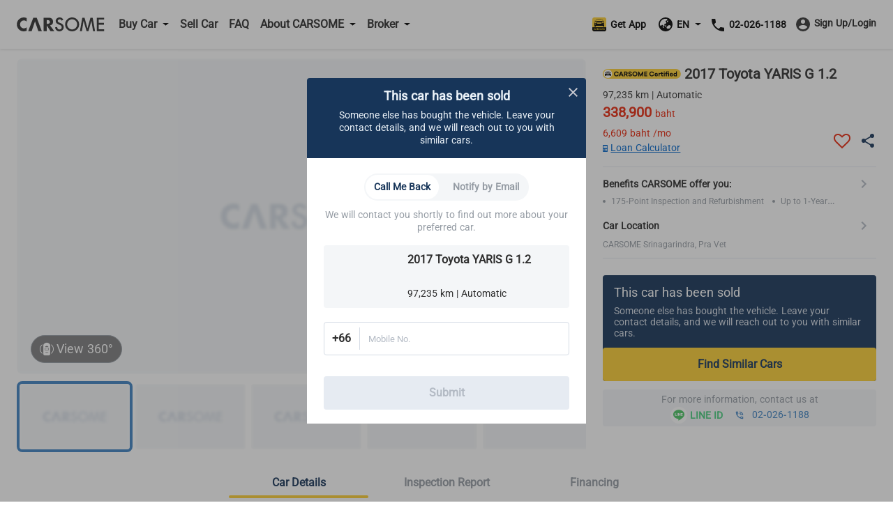

--- FILE ---
content_type: text/html; charset=utf-8
request_url: https://www.carsome.co.th/en/buy-car/toyota/yaris/2017-toyota-yaris-g-1.2/cip4000
body_size: 40211
content:
<!doctype html>
<html data-n-head-ssr lang="en" data-n-head="%7B%22lang%22:%7B%22ssr%22:%22en%22%7D%7D" style="height:100vh">
  <head >
    <meta charset="utf-8">
    <meta name="viewport" content="width=device-width,user-scalable=no,initial-scale=1,maximum-scale=1,minimum-scale=1">
    
    <script id="cookieyes" type="text/javascript" src="https://cdn-cookieyes.com/client_data/34aeb19d598566be571be89d/script.js"></script>
    
    <meta name="format-detection" content="telephone=no">
    <meta name="google-site-verification" content="IIsfdLk4l1Vds0s8gQfe0GIPy7bJaxMFpJlop_H_A2E">
    <script src="https://accounts.google.com/gsi/client" async defer></script>
    <link rel="icon" type="image/x-icon" href="/favicon.ico?v=2">

    <script>window.dataLayer=window.dataLayer||[]</script>
    <script>window.clear_localstorage=function(){["appointment_id","lead_name","lead_inspection_location_name","lead_id","lead_car","lead_submit_at","lead_location","lead_inspection_date","lead_inspection_time","lead_inspection_location_id","lead_inspection_location_map","lead_inspection_location_address","name","email","utm_source","phone_no","new_phone_no","old_phone_no","lead_email","current_lat","current_lng","lead_selected_date_slot","lead_selected_time_slot","referrer_source","clid_source","clid_value","now_time"].forEach((function(e){localStorage.removeItem(e)}))};var nowTime=(new Date).getTime(),utm_expires=2592e6;if(0!==document.referrer.indexOf(location.protocol+"//"+location.host)){var queryString=window.location.href?window.location.href.split("?")[1]:window.location.search.slice(1),obj_queryString={};if(queryString){for(var arr=queryString.split("&"),i=0;i<arr.length;i++){var vParam=arr[i].split("=");obj_queryString[vParam[0]]=vParam[1]?vParam[1]:""}var clidSource=obj_queryString.gclid?"GCLID":obj_queryString.fbclid?"FBCLID":"",clidValue=obj_queryString.gclid?obj_queryString.gclid:obj_queryString.fbclid?obj_queryString.fbclid:"",utmSource=JSON.parse(localStorage.getItem("utm_source"))||{},clearKey=utmSource.now_time&&nowTime-Number(utmSource.now_time)>utm_expires||""!=utmSource.clid_source&&""!=clidSource&&(utmSource.clid_source!=clidSource||utmSource.clid_source==clidSource&&utmSource.clid_value!=clidValue);clearKey&&window.clear_localstorage(),obj_queryString.now_time=nowTime,obj_queryString.clid_source=clidSource,obj_queryString.clid_value=clidValue,localStorage.utm_source=JSON.stringify(obj_queryString)}localStorage.setItem("referrer_source",document.referrer)}</script>
    <title>Buy a used 2017 Toyota YARIS G 1.2 - Carsome.co.th</title><meta data-n-head="ssr" data-hid="i18n-og" property="og:locale" content="en"><meta data-n-head="ssr" data-hid="i18n-og-alt-th-TH" property="og:locale:alternate" content="th_TH"><meta data-n-head="ssr" data-hid="seo-description" name="description" content="Check this 2017 Toyota YARIS G 1.2 for sale in Pra Vet. Enjoy doorstep delivery and comprehensive car inspection with Carsome."><meta data-n-head="ssr" data-hid="og-image" property="og:image" content="https://b2c-cdn.carsome.co.th/cdn-cgi/image/format=auto,quality=50,width=1296/B2C/4d25c007-758d-488d-a1ea-45a653685e1d.jpg"><meta data-n-head="ssr" data-hid="seo-robots" name="robots" content="index, follow"><link data-n-head="ssr" data-hid="i18n-alt-th" rel="alternate" href="https://www.carsome.co.th/buy-car/toyota/yaris/2017-toyota-yaris-g-1.2/cip4000" hreflang="th"><link data-n-head="ssr" data-hid="i18n-alt-th-TH" rel="alternate" href="https://www.carsome.co.th/buy-car/toyota/yaris/2017-toyota-yaris-g-1.2/cip4000" hreflang="th-TH"><link data-n-head="ssr" data-hid="i18n-alt-en" rel="alternate" href="https://www.carsome.co.th/en/buy-car/toyota/yaris/2017-toyota-yaris-g-1.2/cip4000" hreflang="en"><link data-n-head="ssr" data-hid="i18n-xd" rel="alternate" href="https://www.carsome.co.th/buy-car/toyota/yaris/2017-toyota-yaris-g-1.2/cip4000" hreflang="x-default"><link data-n-head="ssr" data-hid="i18n-can" rel="canonical" href="https://www.carsome.co.th/en/buy-car/toyota/yaris/2017-toyota-yaris-g-1.2/cip4000"><link rel="preload" href="/_nuxt/c36b4cd.js" as="script"><link rel="preload" href="/_nuxt/e63742c.js" as="script"><link rel="preload" href="/_nuxt/css/f4d3259.css" as="style"><link rel="preload" href="/_nuxt/13ab775.js" as="script"><link rel="preload" href="/_nuxt/css/1f05186.css" as="style"><link rel="preload" href="/_nuxt/08761a5.js" as="script"><link rel="preload" href="/_nuxt/css/6c9b510.css" as="style"><link rel="preload" href="/_nuxt/00421f1.js" as="script"><link rel="preload" href="/_nuxt/0375e8e.js" as="script"><link rel="preload" href="/_nuxt/css/ed3d2a0.css" as="style"><link rel="preload" href="/_nuxt/bd321dd.js" as="script"><link rel="preload" href="/_nuxt/css/fb79f82.css" as="style"><link rel="preload" href="/_nuxt/08758e6.js" as="script"><link rel="preload" href="/_nuxt/css/df6fad2.css" as="style"><link rel="preload" href="/_nuxt/0a47c5a.js" as="script"><link rel="preload" href="/_nuxt/css/d0013cb.css" as="style"><link rel="preload" href="/_nuxt/546eb8b.js" as="script"><link rel="stylesheet" href="/_nuxt/css/f4d3259.css"><link rel="stylesheet" href="/_nuxt/css/1f05186.css"><link rel="stylesheet" href="/_nuxt/css/6c9b510.css"><link rel="stylesheet" href="/_nuxt/css/ed3d2a0.css"><link rel="stylesheet" href="/_nuxt/css/fb79f82.css"><link rel="stylesheet" href="/_nuxt/css/df6fad2.css"><link rel="stylesheet" href="/_nuxt/css/d0013cb.css">
  </head>
  <body  id="TH">
    <div data-server-rendered="true" id="__nuxt"><!----><div id="__layout"><div data-app="true" id="app" class="v-application global__rewrite-root v-application--is-ltr theme--light"><div class="v-application--wrap"><div id="layout-header" data-fetch-key="data-v-75ad73d2:0" class="container layout-header shadow v1-header pa-0 container--fluid" data-v-75ad73d2><div id="header-bar" class="system-header-bar hideBar" data-v-75ad73d2><div class="component component__message-area" data-v-75ad73d2><div class="message-area" style="display:;"><div class="message-area__wrapper"><div class="message-area__container" style="animation-duration:0s;"><div class="message-area__content">
          
        </div> <div class="message-area__content message-area__content--clone" style="display:none;">
          
        </div></div></div> <a href="" data-track="top-click-mco-bar" data-track-type="0" class="message-area__more" style="display:none;"></a></div></div></div> <div class="layout-header__wrapper" data-v-75ad73d2><!----> <div class="left-menu" data-v-75ad73d2><button type="button" class="v-icon notranslate left-menu__icon v-icon--link theme--light" style="color:#333;caret-color:#333;" data-v-75ad73d2><svg xmlns="http://www.w3.org/2000/svg" viewBox="0 0 24 24" role="img" aria-hidden="true" class="v-icon__svg"><path d="M3,6H21V8H3V6M3,11H21V13H3V11M3,16H21V18H3V16Z"></path></svg></button> <a href="/en" data-track="header-click-carsome" data-track-type="1" class="left-menu__logo" data-v-75ad73d2></a></div> <div class="main-menu main" data-v-75ad73d2><div class="main__top" data-v-75ad73d2><a href="/en" data-track="header-click-carsome" data-track-type="1" class="main__top-logo" data-v-75ad73d2></a> <button type="button" class="v-icon notranslate main__top-close v-icon--link theme--light" style="color:#333333;caret-color:#333333;" data-v-75ad73d2><svg xmlns="http://www.w3.org/2000/svg" viewBox="0 0 24 24" role="img" aria-hidden="true" class="v-icon__svg"><path d="M13.46,12L19,17.54V19H17.54L12,13.46L6.46,19H5V17.54L10.54,12L5,6.46V5H6.46L12,10.54L17.54,5H19V6.46L13.46,12Z"></path></svg></button></div> <div class="main__menu" data-v-75ad73d2><div class="menu-container multistage" data-v-75ad73d2><span class="menu-container__icon buy-car" data-v-75ad73d2></span> <p data-track="header-click-buy-car" data-track-type="1" class="menu-container__title" data-v-75ad73d2><span data-v-75ad73d2>Buy Car</span></p></div> <!----></div><div class="main__menu" data-v-75ad73d2><div class="menu-container" data-v-75ad73d2><span class="menu-container__icon sell-car" data-v-75ad73d2></span> <a href="/en/sell-car" data-track="header-click-sell-car" data-track-type="1" class="menu-container__title" data-v-75ad73d2>Sell Car</a></div> <!----></div><div class="main__menu" data-v-75ad73d2><div class="menu-container" data-v-75ad73d2><span class="menu-container__icon faq" data-v-75ad73d2></span> <a href="/en/faqs" data-track="header-click-faq" data-track-type="1" class="menu-container__title" data-v-75ad73d2>FAQ</a></div> <!----></div><div class="main__menu" data-v-75ad73d2><div class="menu-container multistage" data-v-75ad73d2><span class="menu-container__icon about" data-v-75ad73d2></span> <p data-track="header-click-about-carsome" data-track-type="1" class="menu-container__title" data-v-75ad73d2><span data-v-75ad73d2>About CARSOME</span></p></div> <div class="submenu-container hide submenu-about" data-v-75ad73d2><div class="submenu-container__item" data-v-75ad73d2><a href="/en/about-us" target="_self" data-track="header-click-about-carsome" data-track-type="1" class="submenu-container__item-text" data-v-75ad73d2><span data-v-75ad73d2>Our Story</span></a></div><div class="submenu-container__item" data-v-75ad73d2><a href="/en/carsome-certified" target="_self" data-track="header-click-about-carsome" data-track-type="1" class="submenu-container__item-text" data-v-75ad73d2><span data-v-75ad73d2>CARSOME Certified</span></a></div><div class="submenu-container__item" data-v-75ad73d2><a href="/en/buying-from-carsome" target="_self" data-track="header-click-about-carsome" data-track-type="1" class="submenu-container__item-text" data-v-75ad73d2><span data-v-75ad73d2>Buying from CARSOME</span></a></div><div class="submenu-container__item" data-v-75ad73d2><a href="/news" target="_self" data-track="header-click-about-carsome" data-track-type="1" class="submenu-container__item-text" data-v-75ad73d2><span data-v-75ad73d2>Articles</span></a></div><div class="submenu-container__item" data-v-75ad73d2><a href="https://news.carsome.com/news?category=Thailand" target="_self" data-track="header-click-about-carsome" data-track-type="1" class="submenu-container__item-text" data-v-75ad73d2><span data-v-75ad73d2>News</span></a></div><div class="submenu-container__item" data-v-75ad73d2><a href="/en/whistleblowing" target="_self" data-track="header-click-about-carsome" data-track-type="1" class="submenu-container__item-text" data-v-75ad73d2><span data-v-75ad73d2>Whistleblowing</span></a></div><div class="submenu-container__item" data-v-75ad73d2><a href="/en/anti-bribery-and-corruption-policy" target="_self" data-track="header-click-about-carsome" data-track-type="1" class="submenu-container__item-text" data-v-75ad73d2><span data-v-75ad73d2>Anti-Bribery &amp; Corruption Policy</span></a></div><div class="submenu-container__item" data-v-75ad73d2><a href="/en/contact_us" target="_self" data-track="header-click-about-carsome" data-track-type="1" class="submenu-container__item-text" data-v-75ad73d2><span data-v-75ad73d2>Contact Us</span></a></div><div class="submenu-container__item" data-v-75ad73d2><a href="/en/locate-us" target="_self" data-track="header-click-about-carsome" data-track-type="1" class="submenu-container__item-text" data-v-75ad73d2><span data-v-75ad73d2>Locate Us</span></a></div></div></div><div class="main__menu" data-v-75ad73d2><div class="menu-container multistage" data-v-75ad73d2><span class="menu-container__icon dealer" data-v-75ad73d2></span> <p data-track="header-click-dealers" data-track-type="1" class="menu-container__title" data-v-75ad73d2><span data-v-75ad73d2>Broker</span></p></div> <div class="submenu-container hide submenu-dealer" data-v-75ad73d2><div class="submenu-container__item" data-v-75ad73d2><a href="https://c.carsome.co.th/broker-form/" target="_blank" data-track="header-click-dealers" data-track-type="1" class="submenu-container__item-text" data-v-75ad73d2><span data-v-75ad73d2>Broker Sign Up</span></a></div></div></div> <div class="main__special" data-v-75ad73d2><a href="tel:020261188" class="main__tel" data-v-75ad73d2><span aria-hidden="true" class="v-icon notranslate main__tel-icon theme--light" style="color:#3D82C3;caret-color:#3D82C3;" data-v-75ad73d2><svg xmlns="http://www.w3.org/2000/svg" viewBox="0 0 24 24" role="img" aria-hidden="true" class="v-icon__svg"><path d="M6.62,10.79C8.06,13.62 10.38,15.94 13.21,17.38L15.41,15.18C15.69,14.9 16.08,14.82 16.43,14.93C17.55,15.3 18.75,15.5 20,15.5A1,1 0 0,1 21,16.5V20A1,1 0 0,1 20,21A17,17 0 0,1 3,4A1,1 0 0,1 4,3H7.5A1,1 0 0,1 8.5,4C8.5,5.25 8.7,6.45 9.07,7.57C9.18,7.92 9.1,8.31 8.82,8.59L6.62,10.79Z"></path></svg></span> <span data-track="header-click-phone-number" data-track-type="1" class="main__tel-name" data-v-75ad73d2>02-026-1188</span></a> <div class="main__language language-selector" data-v-75ad73d2><div class="menu-container multistage" data-v-75ad73d2><span class="menu-container__icon language" data-v-75ad73d2></span> <span class="menu-container__title main__language-title" data-v-75ad73d2>Language</span> <span class="menu-container__title main__language-code" data-v-75ad73d2>EN</span></div> <div class="submenu-container submenu-container__language hide" data-v-75ad73d2><!----><!----></div></div> <div class="main__header-tooltips" data-v-75ad73d2><div class="header-tooltips get-app" data-v-4d16150a data-v-75ad73d2><span class="v-tooltip v-tooltip--bottom" data-v-4d16150a><!----><div aria-haspopup="true" aria-expanded="false" class="get-app__template" data-v-4d16150a><div class="get-app__template-icon" data-v-4d16150a></div> <div class="get-app__template-text" data-v-4d16150a>
          Get App
        </div></div></span></div></div></div></div> <div class="right-menu right" data-v-75ad73d2><div class="right__header-tooltips" data-v-75ad73d2><div class="header-tooltips get-app" data-v-4d16150a data-v-75ad73d2><span class="v-tooltip v-tooltip--bottom" data-v-4d16150a><!----><div aria-haspopup="true" aria-expanded="false" class="get-app__template" data-v-4d16150a><div class="get-app__template-icon" data-v-4d16150a></div> <div class="get-app__template-text" data-v-4d16150a>
          Get App
        </div></div></span></div></div> <a target="_blank" href="https://carso.me/dUd2wQG8g" class="right__app right__app-mobile" data-v-75ad73d2><div class="right__app-icon" data-v-75ad73d2></div> <div data-v-75ad73d2>Get App</div></a> <div class="right__language language-selector" data-v-75ad73d2><div class="menu-container right__multistage" data-v-75ad73d2><span class="language right__multistage-icon" data-v-75ad73d2></span> <span class="right__multistage-title" data-v-75ad73d2>EN</span></div> <div class="right__submenu hide" data-v-75ad73d2><!----><!----></div></div> <div class="login" data-v-75ad73d2><div class="login__loading" data-v-75ad73d2><span aria-hidden="true" class="v-icon notranslate theme--light" style="color:#333333;caret-color:#333333;" data-v-75ad73d2><svg xmlns="http://www.w3.org/2000/svg" viewBox="0 0 24 24" role="img" aria-hidden="true" class="v-icon__svg"><path d="M12,4V2A10,10 0 0,0 2,12H4A8,8 0 0,1 12,4Z"></path></svg></span></div></div></div></div></div> <main class="v-main" style="padding-top:0px;padding-right:0px;padding-bottom:0px;padding-left:0px;"><div class="v-main__wrap"><div id="detail-page" data-fetch-key="data-v-712d208b:0" class="detail-page detail" data-v-712d208b><div data-v-712d208b><section class="detail__header-pc" data-v-712d208b><div class="car-info" data-v-647a7de0 data-v-712d208b><div class="car-info-left" data-v-647a7de0><div class="car-info-top" data-v-647a7de0>2017 Toyota YARIS G 1.2</div> <div class="car-info-bottom" data-v-647a7de0>
      97,235 km
      |
      Automatic
    </div></div> <div class="car-info-price-wrapper" data-v-647a7de0><div class="car-info-top" data-v-647a7de0><div data-v-647a7de0><span data-v-647a7de0>This car has been sold</span></div></div> <!----></div> <div class="car-info-right" data-v-647a7de0><div data-v-647a7de0><div data-track="top-click-interested" data-track-type="1" class="main-btn" data-v-647a7de0><span data-track="click-interested" data-track-type="1" data-v-647a7de0>Find Similar Cars</span></div> <!----></div> <!----> <div data-track="click-line" data-track-type="1" class="icon-whatsapp detail_top_whatsapp_click" data-v-647a7de0><img data-track="click-line" data-track-type="1" src="/_nuxt/img/icon-line-green.3cdfc63.svg" class="whatsapp-img" data-v-647a7de0></div> <!----></div></div></section> <section class="detail__header-mobile" data-v-712d208b><div class="head-mobile" data-v-29f1b0d2 data-v-712d208b><img src="[data-uri]" class="head-mobile__back" data-v-29f1b0d2> <div class="head-mobile__title" data-v-29f1b0d2>2017 Toyota YARIS G 1.2</div> <div class="head-mobile__monthly" data-v-29f1b0d2><span style="margin-right: 2px" data-v-29f1b0d2>baht</span> <span data-v-29f1b0d2>6,609</span> <span data-v-29f1b0d2>/mo</span></div></div></section> <section class="detail__car-info" data-v-712d208b><div class="detail__car-info-banner" data-v-712d208b><div class="car-banner banner CC" data-v-0779f7ca data-v-712d208b><div class="banner__image-container" data-v-0779f7ca><div class="banner__top" data-v-0779f7ca data-v-0779f7ca><div class="banner__top-back detail-back-btn" data-v-0779f7ca><img src="[data-uri]" class="banner__top-back-image detail-arrow-left" data-v-0779f7ca></div> <!----></div> <div class="swiper-container swiper" data-v-0779f7ca><div class="swiper-wrapper"><div class="banner__slide banner-show-43 swiper-slide" data-v-0779f7ca><div aria-label="used 2017 Toyota YARIS G 1.2" role="img" class="v-image v-responsive theme--light" style="height:100%;width:100%;" data-v-0779f7ca><div class="v-responsive__sizer" style="padding-bottom:55.55555555555556%;"></div><div class="v-image__image v-image__image--preload v-image__image--cover" style="background-image:url(&quot;/_nuxt/img/detailBannerImageLazy.84cd313.png&quot;);background-position:center center;"></div><div class="v-responsive__content"></div></div> <img src="https://b2c-cdn.carsome.co.th/cdn-cgi/image/format=auto,quality=50,width=1296/B2C/8e3e2ff2-07c7-41cc-9170-5241b1bd2106.jpg" alt="used 2017 Toyota YARIS G 1.2" style="position:absolute;z-index:-111;" data-v-0779f7ca></div><div class="banner__slide banner-show-43 swiper-slide banner__slide-cover" data-v-0779f7ca><div aria-label="used 2017 Toyota YARIS G 1.2" role="img" class="v-image v-responsive theme--light" style="height:100%;width:100%;" data-v-0779f7ca><div class="v-responsive__sizer" style="padding-bottom:55.55555555555556%;"></div><div class="v-image__image v-image__image--preload v-image__image--cover" style="background-image:url(&quot;/_nuxt/img/detailBannerImageLazy.84cd313.png&quot;);background-position:center center;"></div><div class="v-responsive__content"></div></div> <img src="https://b2c-cdn.carsome.co.th/cdn-cgi/image/format=auto,quality=50,width=1296/B2C/5500a611-b229-4d58-b005-567d5e64ad5e.png" alt="used 2017 Toyota YARIS G 1.2" style="position:absolute;z-index:-111;" data-v-0779f7ca></div><div class="banner__slide banner-show-43 swiper-slide" data-v-0779f7ca><div aria-label="used 2017 Toyota YARIS G 1.2" role="img" class="v-image v-responsive theme--light" style="height:100%;width:100%;" data-v-0779f7ca><div class="v-responsive__sizer" style="padding-bottom:55.55555555555556%;"></div><div class="v-image__image v-image__image--preload v-image__image--cover" style="background-image:url(&quot;/_nuxt/img/detailBannerImageLazy.84cd313.png&quot;);background-position:center center;"></div><div class="v-responsive__content"></div></div> <img src="https://b2c-cdn.carsome.co.th/cdn-cgi/image/format=auto,quality=50,width=1296/B2C/f2772477-75c9-4257-b548-b06acabc08d7.jpg" alt="used 2017 Toyota YARIS G 1.2" style="position:absolute;z-index:-111;" data-v-0779f7ca></div><div class="banner__slide banner-show-43 swiper-slide" data-v-0779f7ca><div aria-label="used 2017 Toyota YARIS G 1.2" role="img" class="v-image v-responsive theme--light" style="height:100%;width:100%;" data-v-0779f7ca><div class="v-responsive__sizer" style="padding-bottom:55.55555555555556%;"></div><div class="v-image__image v-image__image--preload v-image__image--cover" style="background-image:url(&quot;/_nuxt/img/detailBannerImageLazy.84cd313.png&quot;);background-position:center center;"></div><div class="v-responsive__content"></div></div> <img src="https://b2c-cdn.carsome.co.th/cdn-cgi/image/format=auto,quality=50,width=1296/B2C/67e266dd-5647-4ea1-9fea-d8b631fb26fd.jpg" alt="used 2017 Toyota YARIS G 1.2" style="position:absolute;z-index:-111;" data-v-0779f7ca></div><div class="banner__slide banner-show-43 swiper-slide" data-v-0779f7ca><div aria-label="used 2017 Toyota YARIS G 1.2" role="img" class="v-image v-responsive theme--light" style="height:100%;width:100%;" data-v-0779f7ca><div class="v-responsive__sizer" style="padding-bottom:55.55555555555556%;"></div><div class="v-image__image v-image__image--preload v-image__image--cover" style="background-image:url(&quot;/_nuxt/img/detailBannerImageLazy.84cd313.png&quot;);background-position:center center;"></div><div class="v-responsive__content"></div></div> <img src="https://b2c-cdn.carsome.co.th/cdn-cgi/image/format=auto,quality=50,width=1296/B2C/d7d9de19-247a-465f-8b5d-7b48412f48a3.jpg" alt="used 2017 Toyota YARIS G 1.2" style="position:absolute;z-index:-111;" data-v-0779f7ca></div><div class="banner__slide banner-show-43 swiper-slide" data-v-0779f7ca><div aria-label="used 2017 Toyota YARIS G 1.2" role="img" class="v-image v-responsive theme--light" style="height:100%;width:100%;" data-v-0779f7ca><div class="v-responsive__sizer" style="padding-bottom:55.55555555555556%;"></div><div class="v-image__image v-image__image--preload v-image__image--cover" style="background-image:url(&quot;/_nuxt/img/detailBannerImageLazy.84cd313.png&quot;);background-position:center center;"></div><div class="v-responsive__content"></div></div> <img src="https://b2c-cdn.carsome.co.th/cdn-cgi/image/format=auto,quality=50,width=1296/B2C/3990a568-984f-45c2-a598-3e07dd6aea0f.jpg" alt="used 2017 Toyota YARIS G 1.2" style="position:absolute;z-index:-111;" data-v-0779f7ca></div><div class="banner__slide banner-show-43 swiper-slide" data-v-0779f7ca><div aria-label="used 2017 Toyota YARIS G 1.2" role="img" class="v-image v-responsive theme--light" style="height:100%;width:100%;" data-v-0779f7ca><div class="v-responsive__sizer" style="padding-bottom:55.55555555555556%;"></div><div class="v-image__image v-image__image--preload v-image__image--cover" style="background-image:url(&quot;/_nuxt/img/detailBannerImageLazy.84cd313.png&quot;);background-position:center center;"></div><div class="v-responsive__content"></div></div> <img src="https://b2c-cdn.carsome.co.th/cdn-cgi/image/format=auto,quality=50,width=1296/B2C/bd23dbe9-9f46-4c4e-b0dd-6109f1f1f562.jpg" alt="used 2017 Toyota YARIS G 1.2" style="position:absolute;z-index:-111;" data-v-0779f7ca></div><div class="banner__slide banner-show-43 swiper-slide" data-v-0779f7ca><div aria-label="used 2017 Toyota YARIS G 1.2" role="img" class="v-image v-responsive theme--light" style="height:100%;width:100%;" data-v-0779f7ca><div class="v-responsive__sizer" style="padding-bottom:55.55555555555556%;"></div><div class="v-image__image v-image__image--preload v-image__image--cover" style="background-image:url(&quot;/_nuxt/img/detailBannerImageLazy.84cd313.png&quot;);background-position:center center;"></div><div class="v-responsive__content"></div></div> <img src="https://b2c-cdn.carsome.co.th/cdn-cgi/image/format=auto,quality=50,width=1296/B2C/166a1804-0b7d-40da-9e9d-e105394864b0.jpg" alt="used 2017 Toyota YARIS G 1.2" style="position:absolute;z-index:-111;" data-v-0779f7ca></div><div class="banner__slide banner-show-43 swiper-slide" data-v-0779f7ca><div aria-label="used 2017 Toyota YARIS G 1.2" role="img" class="v-image v-responsive theme--light" style="height:100%;width:100%;" data-v-0779f7ca><div class="v-responsive__sizer" style="padding-bottom:55.55555555555556%;"></div><div class="v-image__image v-image__image--preload v-image__image--cover" style="background-image:url(&quot;/_nuxt/img/detailBannerImageLazy.84cd313.png&quot;);background-position:center center;"></div><div class="v-responsive__content"></div></div> <img src="https://b2c-cdn.carsome.co.th/cdn-cgi/image/format=auto,quality=50,width=1296/B2C/2a95644d-877f-4ce0-8cae-07b34438e16b.jpg" alt="used 2017 Toyota YARIS G 1.2" style="position:absolute;z-index:-111;" data-v-0779f7ca></div><div class="banner__slide banner-show-43 swiper-slide" data-v-0779f7ca><div aria-label="used 2017 Toyota YARIS G 1.2" role="img" class="v-image v-responsive theme--light" style="height:100%;width:100%;" data-v-0779f7ca><div class="v-responsive__sizer" style="padding-bottom:55.55555555555556%;"></div><div class="v-image__image v-image__image--preload v-image__image--cover" style="background-image:url(&quot;/_nuxt/img/detailBannerImageLazy.84cd313.png&quot;);background-position:center center;"></div><div class="v-responsive__content"></div></div> <img src="https://b2c-cdn.carsome.co.th/cdn-cgi/image/format=auto,quality=50,width=1296/B2C/f158dcac-bd4b-448a-bf5b-63826682e63a.jpg" alt="used 2017 Toyota YARIS G 1.2" style="position:absolute;z-index:-111;" data-v-0779f7ca></div><div class="banner__slide banner-show-43 swiper-slide" data-v-0779f7ca><div aria-label="used 2017 Toyota YARIS G 1.2" role="img" class="v-image v-responsive theme--light" style="height:100%;width:100%;" data-v-0779f7ca><div class="v-responsive__sizer" style="padding-bottom:55.55555555555556%;"></div><div class="v-image__image v-image__image--preload v-image__image--cover" style="background-image:url(&quot;/_nuxt/img/detailBannerImageLazy.84cd313.png&quot;);background-position:center center;"></div><div class="v-responsive__content"></div></div> <img src="https://b2c-cdn.carsome.co.th/cdn-cgi/image/format=auto,quality=50,width=1296/B2C/516d2a9a-be12-40de-8d31-4fff5c4762f4.jpg" alt="used 2017 Toyota YARIS G 1.2" style="position:absolute;z-index:-111;" data-v-0779f7ca></div><div class="banner__slide banner-show-43 swiper-slide" data-v-0779f7ca><div aria-label="used 2017 Toyota YARIS G 1.2" role="img" class="v-image v-responsive theme--light" style="height:100%;width:100%;" data-v-0779f7ca><div class="v-responsive__sizer" style="padding-bottom:55.55555555555556%;"></div><div class="v-image__image v-image__image--preload v-image__image--cover" style="background-image:url(&quot;/_nuxt/img/detailBannerImageLazy.84cd313.png&quot;);background-position:center center;"></div><div class="v-responsive__content"></div></div> <img src="https://b2c-cdn.carsome.co.th/cdn-cgi/image/format=auto,quality=50,width=1296/B2C/fd940e8b-da16-41ff-857f-39c7625214cd.jpg" alt="used 2017 Toyota YARIS G 1.2" style="position:absolute;z-index:-111;" data-v-0779f7ca></div><div class="banner__slide banner-show-43 swiper-slide" data-v-0779f7ca><div aria-label="used 2017 Toyota YARIS G 1.2" role="img" class="v-image v-responsive theme--light" style="height:100%;width:100%;" data-v-0779f7ca><div class="v-responsive__sizer" style="padding-bottom:55.55555555555556%;"></div><div class="v-image__image v-image__image--preload v-image__image--cover" style="background-image:url(&quot;/_nuxt/img/detailBannerImageLazy.84cd313.png&quot;);background-position:center center;"></div><div class="v-responsive__content"></div></div> <img src="https://b2c-cdn.carsome.co.th/cdn-cgi/image/format=auto,quality=50,width=1296/B2C/7a76b790-25fc-4b0a-b030-c33cc8f83b59.jpg" alt="used 2017 Toyota YARIS G 1.2" style="position:absolute;z-index:-111;" data-v-0779f7ca></div><div class="banner__slide banner-show-43 swiper-slide" data-v-0779f7ca><div aria-label="used 2017 Toyota YARIS G 1.2" role="img" class="v-image v-responsive theme--light" style="height:100%;width:100%;" data-v-0779f7ca><div class="v-responsive__sizer" style="padding-bottom:55.55555555555556%;"></div><div class="v-image__image v-image__image--preload v-image__image--cover" style="background-image:url(&quot;/_nuxt/img/detailBannerImageLazy.84cd313.png&quot;);background-position:center center;"></div><div class="v-responsive__content"></div></div> <img src="https://b2c-cdn.carsome.co.th/cdn-cgi/image/format=auto,quality=50,width=1296/B2C/ca479154-5a09-4110-86a0-0420f60a2beb.jpg" alt="used 2017 Toyota YARIS G 1.2" style="position:absolute;z-index:-111;" data-v-0779f7ca></div><div class="banner__slide banner-show-43 swiper-slide" data-v-0779f7ca><div aria-label="used 2017 Toyota YARIS G 1.2" role="img" class="v-image v-responsive theme--light" style="height:100%;width:100%;" data-v-0779f7ca><div class="v-responsive__sizer" style="padding-bottom:55.55555555555556%;"></div><div class="v-image__image v-image__image--preload v-image__image--cover" style="background-image:url(&quot;/_nuxt/img/detailBannerImageLazy.84cd313.png&quot;);background-position:center center;"></div><div class="v-responsive__content"></div></div> <img src="https://b2c-cdn.carsome.co.th/cdn-cgi/image/format=auto,quality=50,width=1296/B2C/1d20a472-6417-45b7-ae55-76238b6e4eb0.jpg" alt="used 2017 Toyota YARIS G 1.2" style="position:absolute;z-index:-111;" data-v-0779f7ca></div><div class="banner__slide banner-show-43 swiper-slide" data-v-0779f7ca><div aria-label="used 2017 Toyota YARIS G 1.2" role="img" class="v-image v-responsive theme--light" style="height:100%;width:100%;" data-v-0779f7ca><div class="v-responsive__sizer" style="padding-bottom:55.55555555555556%;"></div><div class="v-image__image v-image__image--preload v-image__image--cover" style="background-image:url(&quot;/_nuxt/img/detailBannerImageLazy.84cd313.png&quot;);background-position:center center;"></div><div class="v-responsive__content"></div></div> <img src="https://b2c-cdn.carsome.co.th/cdn-cgi/image/format=auto,quality=50,width=1296/B2C/8e573098-3fae-45dd-a5bd-cb6f279d7328.jpg" alt="used 2017 Toyota YARIS G 1.2" style="position:absolute;z-index:-111;" data-v-0779f7ca></div><div class="banner__slide banner-show-43 swiper-slide" data-v-0779f7ca><div aria-label="used 2017 Toyota YARIS G 1.2" role="img" class="v-image v-responsive theme--light" style="height:100%;width:100%;" data-v-0779f7ca><div class="v-responsive__sizer" style="padding-bottom:55.55555555555556%;"></div><div class="v-image__image v-image__image--preload v-image__image--cover" style="background-image:url(&quot;/_nuxt/img/detailBannerImageLazy.84cd313.png&quot;);background-position:center center;"></div><div class="v-responsive__content"></div></div> <img src="https://b2c-cdn.carsome.co.th/cdn-cgi/image/format=auto,quality=50,width=1296/B2C/e0ae12f0-400c-4824-9d7a-84b02564b3c9.jpg" alt="used 2017 Toyota YARIS G 1.2" style="position:absolute;z-index:-111;" data-v-0779f7ca></div><div class="banner__slide banner-show-43 swiper-slide" data-v-0779f7ca><div aria-label="used 2017 Toyota YARIS G 1.2" role="img" class="v-image v-responsive theme--light" style="height:100%;width:100%;" data-v-0779f7ca><div class="v-responsive__sizer" style="padding-bottom:55.55555555555556%;"></div><div class="v-image__image v-image__image--preload v-image__image--cover" style="background-image:url(&quot;/_nuxt/img/detailBannerImageLazy.84cd313.png&quot;);background-position:center center;"></div><div class="v-responsive__content"></div></div> <img src="https://b2c-cdn.carsome.co.th/cdn-cgi/image/format=auto,quality=50,width=1296/B2C/7312be13-9f7f-4818-a5f1-9ef79944b0b6.jpg" alt="used 2017 Toyota YARIS G 1.2" style="position:absolute;z-index:-111;" data-v-0779f7ca></div><div class="banner__slide banner-show-43 swiper-slide" data-v-0779f7ca><div aria-label="used 2017 Toyota YARIS G 1.2" role="img" class="v-image v-responsive theme--light" style="height:100%;width:100%;" data-v-0779f7ca><div class="v-responsive__sizer" style="padding-bottom:55.55555555555556%;"></div><div class="v-image__image v-image__image--preload v-image__image--cover" style="background-image:url(&quot;/_nuxt/img/detailBannerImageLazy.84cd313.png&quot;);background-position:center center;"></div><div class="v-responsive__content"></div></div> <img src="https://b2c-cdn.carsome.co.th/cdn-cgi/image/format=auto,quality=50,width=1296/B2C/52ad4874-2c8c-47ce-8e44-10d0cc7a98e1.jpg" alt="used 2017 Toyota YARIS G 1.2" style="position:absolute;z-index:-111;" data-v-0779f7ca></div></div></div> <div id="detail-click-last" data-track="click-last-original-car-picture" data-track-type="1" class="swiper-button-prev hide" data-v-0779f7ca><div class="wrapper" data-v-0779f7ca><div class="wrapper-icon" data-v-0779f7ca></div></div></div> <div id="detail-click-next" data-track="click-next-original-car-picture" data-track-type="1" class="swiper-button-next hide" data-v-0779f7ca><div class="wrapper" data-v-0779f7ca><div class="wrapper-icon" data-v-0779f7ca></div></div></div> <div class="banner__preview" style="display:;" data-v-0779f7ca><div id="detail-click-view" data-track="click-view-360" data-track-type="0" class="banner__preview-view view-360-action-wrapper" data-v-0779f7ca><img data-track="click-view-360" data-track-type="0" src="[data-uri]" class="banner__preview-icon" data-v-0779f7ca> <span data-track="click-view-360" data-track-type="0" class="c-lg-none" data-v-0779f7ca>360°</span> <span data-track="click-view-360" data-track-type="0" class="c-lg-inline" data-v-0779f7ca>View 360°</span></div> <div class="banner__preview-images" data-v-0779f7ca><span data-v-0779f7ca>1 / 19</span></div></div></div> <!----> <div image-all-text="used 2017 Toyota YARIS G 1.2" class="thumbnail" data-v-295e1af3 data-v-0779f7ca><div class="swiper-button-prev-thumbs hide" data-v-295e1af3><div class="wrapper" data-v-295e1af3><div class="wrapper-icon" data-v-295e1af3></div></div></div> <div class="swiper-container thumbnail__swiper" data-v-295e1af3><div class="swiper-wrapper"><div class="thumbnail__slide swiper-slide thumbnail__slide--active" data-v-295e1af3><div aria-label="" class="v-image v-responsive thumbnail__slide-img theme--light" data-v-295e1af3><div class="v-responsive__sizer" style="padding-bottom:55.55555555555556%;"></div><div class="v-image__image v-image__image--preload v-image__image--cover" style="background-image:url(&quot;/_nuxt/img/detailImageLazy.f5c46ce.svg&quot;);background-position:center center;"></div><div class="v-responsive__content"></div></div></div><div class="thumbnail__slide swiper-slide" data-v-295e1af3><div aria-label="" class="v-image v-responsive thumbnail__slide-img theme--light" data-v-295e1af3><div class="v-responsive__sizer" style="padding-bottom:55.55555555555556%;"></div><div class="v-image__image v-image__image--preload v-image__image--cover" style="background-image:url(&quot;/_nuxt/img/detailImageLazy.f5c46ce.svg&quot;);background-position:center center;"></div><div class="v-responsive__content"></div></div></div><div class="thumbnail__slide swiper-slide" data-v-295e1af3><div aria-label="" class="v-image v-responsive thumbnail__slide-img theme--light" data-v-295e1af3><div class="v-responsive__sizer" style="padding-bottom:55.55555555555556%;"></div><div class="v-image__image v-image__image--preload v-image__image--cover" style="background-image:url(&quot;/_nuxt/img/detailImageLazy.f5c46ce.svg&quot;);background-position:center center;"></div><div class="v-responsive__content"></div></div></div><div class="thumbnail__slide swiper-slide" data-v-295e1af3><div aria-label="" class="v-image v-responsive thumbnail__slide-img theme--light" data-v-295e1af3><div class="v-responsive__sizer" style="padding-bottom:55.55555555555556%;"></div><div class="v-image__image v-image__image--preload v-image__image--cover" style="background-image:url(&quot;/_nuxt/img/detailImageLazy.f5c46ce.svg&quot;);background-position:center center;"></div><div class="v-responsive__content"></div></div></div><div class="thumbnail__slide swiper-slide" data-v-295e1af3><div aria-label="" class="v-image v-responsive thumbnail__slide-img theme--light" data-v-295e1af3><div class="v-responsive__sizer" style="padding-bottom:55.55555555555556%;"></div><div class="v-image__image v-image__image--preload v-image__image--cover" style="background-image:url(&quot;/_nuxt/img/detailImageLazy.f5c46ce.svg&quot;);background-position:center center;"></div><div class="v-responsive__content"></div></div></div><div class="thumbnail__slide swiper-slide" data-v-295e1af3><div aria-label="" class="v-image v-responsive thumbnail__slide-img theme--light" data-v-295e1af3><div class="v-responsive__sizer" style="padding-bottom:55.55555555555556%;"></div><div class="v-image__image v-image__image--preload v-image__image--cover" style="background-image:url(&quot;/_nuxt/img/detailImageLazy.f5c46ce.svg&quot;);background-position:center center;"></div><div class="v-responsive__content"></div></div></div><div class="thumbnail__slide swiper-slide" data-v-295e1af3><div aria-label="" class="v-image v-responsive thumbnail__slide-img theme--light" data-v-295e1af3><div class="v-responsive__sizer" style="padding-bottom:55.55555555555556%;"></div><div class="v-image__image v-image__image--preload v-image__image--cover" style="background-image:url(&quot;/_nuxt/img/detailImageLazy.f5c46ce.svg&quot;);background-position:center center;"></div><div class="v-responsive__content"></div></div></div><div class="thumbnail__slide swiper-slide" data-v-295e1af3><div aria-label="" class="v-image v-responsive thumbnail__slide-img theme--light" data-v-295e1af3><div class="v-responsive__sizer" style="padding-bottom:55.55555555555556%;"></div><div class="v-image__image v-image__image--preload v-image__image--cover" style="background-image:url(&quot;/_nuxt/img/detailImageLazy.f5c46ce.svg&quot;);background-position:center center;"></div><div class="v-responsive__content"></div></div></div><div class="thumbnail__slide swiper-slide" data-v-295e1af3><div aria-label="" class="v-image v-responsive thumbnail__slide-img theme--light" data-v-295e1af3><div class="v-responsive__sizer" style="padding-bottom:55.55555555555556%;"></div><div class="v-image__image v-image__image--preload v-image__image--cover" style="background-image:url(&quot;/_nuxt/img/detailImageLazy.f5c46ce.svg&quot;);background-position:center center;"></div><div class="v-responsive__content"></div></div></div><div class="thumbnail__slide swiper-slide" data-v-295e1af3><div aria-label="" class="v-image v-responsive thumbnail__slide-img theme--light" data-v-295e1af3><div class="v-responsive__sizer" style="padding-bottom:55.55555555555556%;"></div><div class="v-image__image v-image__image--preload v-image__image--cover" style="background-image:url(&quot;/_nuxt/img/detailImageLazy.f5c46ce.svg&quot;);background-position:center center;"></div><div class="v-responsive__content"></div></div></div><div class="thumbnail__slide swiper-slide" data-v-295e1af3><div aria-label="" class="v-image v-responsive thumbnail__slide-img theme--light" data-v-295e1af3><div class="v-responsive__sizer" style="padding-bottom:55.55555555555556%;"></div><div class="v-image__image v-image__image--preload v-image__image--cover" style="background-image:url(&quot;/_nuxt/img/detailImageLazy.f5c46ce.svg&quot;);background-position:center center;"></div><div class="v-responsive__content"></div></div></div><div class="thumbnail__slide swiper-slide" data-v-295e1af3><div aria-label="" class="v-image v-responsive thumbnail__slide-img theme--light" data-v-295e1af3><div class="v-responsive__sizer" style="padding-bottom:55.55555555555556%;"></div><div class="v-image__image v-image__image--preload v-image__image--cover" style="background-image:url(&quot;/_nuxt/img/detailImageLazy.f5c46ce.svg&quot;);background-position:center center;"></div><div class="v-responsive__content"></div></div></div><div class="thumbnail__slide swiper-slide" data-v-295e1af3><div aria-label="" class="v-image v-responsive thumbnail__slide-img theme--light" data-v-295e1af3><div class="v-responsive__sizer" style="padding-bottom:55.55555555555556%;"></div><div class="v-image__image v-image__image--preload v-image__image--cover" style="background-image:url(&quot;/_nuxt/img/detailImageLazy.f5c46ce.svg&quot;);background-position:center center;"></div><div class="v-responsive__content"></div></div></div><div class="thumbnail__slide swiper-slide" data-v-295e1af3><div aria-label="" class="v-image v-responsive thumbnail__slide-img theme--light" data-v-295e1af3><div class="v-responsive__sizer" style="padding-bottom:55.55555555555556%;"></div><div class="v-image__image v-image__image--preload v-image__image--cover" style="background-image:url(&quot;/_nuxt/img/detailImageLazy.f5c46ce.svg&quot;);background-position:center center;"></div><div class="v-responsive__content"></div></div></div><div class="thumbnail__slide swiper-slide" data-v-295e1af3><div aria-label="" class="v-image v-responsive thumbnail__slide-img theme--light" data-v-295e1af3><div class="v-responsive__sizer" style="padding-bottom:55.55555555555556%;"></div><div class="v-image__image v-image__image--preload v-image__image--cover" style="background-image:url(&quot;/_nuxt/img/detailImageLazy.f5c46ce.svg&quot;);background-position:center center;"></div><div class="v-responsive__content"></div></div></div><div class="thumbnail__slide swiper-slide" data-v-295e1af3><div aria-label="" class="v-image v-responsive thumbnail__slide-img theme--light" data-v-295e1af3><div class="v-responsive__sizer" style="padding-bottom:55.55555555555556%;"></div><div class="v-image__image v-image__image--preload v-image__image--cover" style="background-image:url(&quot;/_nuxt/img/detailImageLazy.f5c46ce.svg&quot;);background-position:center center;"></div><div class="v-responsive__content"></div></div></div><div class="thumbnail__slide swiper-slide" data-v-295e1af3><div aria-label="" class="v-image v-responsive thumbnail__slide-img theme--light" data-v-295e1af3><div class="v-responsive__sizer" style="padding-bottom:55.55555555555556%;"></div><div class="v-image__image v-image__image--preload v-image__image--cover" style="background-image:url(&quot;/_nuxt/img/detailImageLazy.f5c46ce.svg&quot;);background-position:center center;"></div><div class="v-responsive__content"></div></div></div><div class="thumbnail__slide swiper-slide" data-v-295e1af3><div aria-label="" class="v-image v-responsive thumbnail__slide-img theme--light" data-v-295e1af3><div class="v-responsive__sizer" style="padding-bottom:55.55555555555556%;"></div><div class="v-image__image v-image__image--preload v-image__image--cover" style="background-image:url(&quot;/_nuxt/img/detailImageLazy.f5c46ce.svg&quot;);background-position:center center;"></div><div class="v-responsive__content"></div></div></div><div class="thumbnail__slide swiper-slide" data-v-295e1af3><div aria-label="" class="v-image v-responsive thumbnail__slide-img theme--light" data-v-295e1af3><div class="v-responsive__sizer" style="padding-bottom:55.55555555555556%;"></div><div class="v-image__image v-image__image--preload v-image__image--cover" style="background-image:url(&quot;/_nuxt/img/detailImageLazy.f5c46ce.svg&quot;);background-position:center center;"></div><div class="v-responsive__content"></div></div></div> <div class="thumbnail__slide swiper-slide" data-v-295e1af3></div></div></div> <div class="swiper-button-next-thumbs hide" data-v-295e1af3><div class="wrapper" data-v-295e1af3><div class="wrapper-icon" data-v-295e1af3></div></div></div></div> <div class="banner_notice" data-v-0779f7ca>
    Actual Car Photos
  </div></div></div> <div class="detail__car-content" data-v-712d208b><div class="vehicle" data-v-35859e99 data-v-712d208b><div class="vehicle__title-wrapper car-title-wrapper" data-v-35859e99><div class="component__car-type-badge car-type-badge" data-v-35859e99><div data-v-51678512><div role="dialog" class="v-dialog__container" data-v-51678512><div role="button" aria-haspopup="true" aria-expanded="false" class="promise-icon" data-v-51678512></div><!----></div></div></div> <span data-v-35859e99>2017 Toyota YARIS G 1.2</span></div> <div class="car-mileage" data-v-35859e99>
    97,235 km | Automatic
  </div> <!----> <!----> <div class="car-price-wrapper" data-v-35859e99><div class="car-price" data-v-35859e99><div class="price" data-v-35859e99>
          338,900
          <span class="price-prefix" data-v-35859e99>baht</span></div></div></div> <div class="month-price-wrapper d-flex align-center" data-v-35859e99><div data-v-35859e99><div class="month-price" data-v-35859e99><span data-v-35859e99>6,609</span>
          baht
        
        /mo
      </div> <div id="detail-click-loan" class="d-flex align-center monthly-payment" data-v-35859e99><img src="[data-uri]" class="calc-icon" data-v-35859e99>Loan Calculator
      </div></div> <div class="right-actions-wrapper d-flex align-center" data-v-35859e99><div id="detail-click-favorite" data-track="click-favorite-car" data-track-type="1" class="favorite-done d-inline-block" data-v-35859e99></div> <div class="share-btn" data-v-1c84d4a5 data-v-35859e99><button type="button" id="detail-hover-share" class="v-icon notranslate v-icon--link theme--light" style="color:#173559;caret-color:#173559;" data-v-1c84d4a5><svg xmlns="http://www.w3.org/2000/svg" viewBox="0 0 24 24" role="img" aria-hidden="true" class="v-icon__svg"><path d="M18,16.08C17.24,16.08 16.56,16.38 16.04,16.85L8.91,12.7C8.96,12.47 9,12.24 9,12C9,11.76 8.96,11.53 8.91,11.3L15.96,7.19C16.5,7.69 17.21,8 18,8A3,3 0 0,0 21,5A3,3 0 0,0 18,2A3,3 0 0,0 15,5C15,5.24 15.04,5.47 15.09,5.7L8.04,9.81C7.5,9.31 6.79,9 6,9A3,3 0 0,0 3,12A3,3 0 0,0 6,15C6.79,15 7.5,14.69 8.04,14.19L15.16,18.34C15.11,18.55 15.08,18.77 15.08,19C15.08,20.61 16.39,21.91 18,21.91C19.61,21.91 20.92,20.61 20.92,19A2.92,2.92 0 0,0 18,16.08Z"></path></svg></button> <!----> <div class="success-tip" data-v-1c84d4a5><span class="success-tip__icon" data-v-1c84d4a5></span> <span class="success-tip__text" data-v-1c84d4a5>Link copied to clipboard</span></div></div></div></div> <!----> <!----> <!----> <div class="car-all" data-v-0ba3f70d data-v-35859e99><div class="car-all__item car-all__inclusive inclusive" data-v-0ba3f70d><div class="car-all__versionB" data-v-0ba3f70d><div class="car-all__versionB-titles" data-v-0ba3f70d><div class="car-all__item-title" data-v-0ba3f70d>Benefits CARSOME offer you:</div> <span aria-hidden="true" class="v-icon notranslate theme--light" style="color:#B3BAC4;caret-color:#B3BAC4;" data-v-0ba3f70d><svg xmlns="http://www.w3.org/2000/svg" viewBox="0 0 24 24" role="img" aria-hidden="true" class="v-icon__svg"><path d="M8.59,16.58L13.17,12L8.59,7.41L10,6L16,12L10,18L8.59,16.58Z"></path></svg></span></div> <div class="car-all__versionB-descs" data-v-0ba3f70d><span class="car-all__versionB-icon" data-v-0ba3f70d></span> <span class="car-all__versionB-text" data-v-0ba3f70d>175-Point Inspection and Refurbishment</span><span class="car-all__versionB-icon" data-v-0ba3f70d></span> <span class="car-all__versionB-text" data-v-0ba3f70d>Up to 1-Year Warranty*</span><span class="car-all__versionB-icon" data-v-0ba3f70d></span> <span class="car-all__versionB-text" data-v-0ba3f70d>30-day Money-back Guarantee*</span></div></div></div> <div class="car-all__item car-all__location" data-v-0ba3f70d><div class="car-all__location-wrapper" data-v-0ba3f70d><div class="car-all__location-versionB" data-v-0ba3f70d><div class="car-all__location-titles" data-v-0ba3f70d><div class="location__title car-all__item-title" data-v-0ba3f70d><span data-v-0ba3f70d>Car Location</span></div> <span aria-hidden="true" class="v-icon notranslate theme--light" style="color:#B3BAC4;caret-color:#B3BAC4;" data-v-0ba3f70d><svg xmlns="http://www.w3.org/2000/svg" viewBox="0 0 24 24" role="img" aria-hidden="true" class="v-icon__svg"><path d="M8.59,16.58L13.17,12L8.59,7.41L10,6L16,12L10,18L8.59,16.58Z"></path></svg></span></div> <div class="car-all__location-descs" data-v-0ba3f70d>CARSOME Srinagarindra, Pra Vet</div></div></div></div> <!----> <div class="car-other" style="display:none;" data-v-00e1c53b data-v-0ba3f70d><div class="car-other__container" data-v-00e1c53b><div class="inclusive-close" data-v-00e1c53b data-v-0ba3f70d><span aria-hidden="true" class="v-icon notranslate theme--light" style="color:#959CA4;caret-color:#959CA4;" data-v-0ba3f70d><svg xmlns="http://www.w3.org/2000/svg" viewBox="0 0 24 24" role="img" aria-hidden="true" class="v-icon__svg"><path d="M19,6.41L17.59,5L12,10.59L6.41,5L5,6.41L10.59,12L5,17.59L6.41,19L12,13.41L17.59,19L19,17.59L13.41,12L19,6.41Z"></path></svg></span></div> <div class="inclusive__title" data-v-00e1c53b data-v-0ba3f70d>Benefits CARSOME offer you:</div> <ul class="inclusive__lists" data-v-00e1c53b data-v-0ba3f70d><li class="inclusive__item" data-v-00e1c53b data-v-0ba3f70d><div class="inclusive__item-icon" data-v-00e1c53b data-v-0ba3f70d></div> <div data-v-00e1c53b data-v-0ba3f70d><span class="inclusive__item-text" data-v-00e1c53b data-v-0ba3f70d>175-Point Inspection and Refurbishment</span> <!----></div></li><li class="inclusive__item" data-v-00e1c53b data-v-0ba3f70d><div class="inclusive__item-icon" data-v-00e1c53b data-v-0ba3f70d></div> <div data-v-00e1c53b data-v-0ba3f70d><span class="inclusive__item-text" data-v-00e1c53b data-v-0ba3f70d>Up to 1-Year Warranty*</span> <a href="/en/faqs#buy/warranty" target="_blank" class="inclusive__item__warranty" data-v-00e1c53b data-v-0ba3f70d>
            Learn More
          </a></div></li><li class="inclusive__item" data-v-00e1c53b data-v-0ba3f70d><div class="inclusive__item-icon" data-v-00e1c53b data-v-0ba3f70d></div> <div data-v-00e1c53b data-v-0ba3f70d><span class="inclusive__item-text" data-v-00e1c53b data-v-0ba3f70d>30-day Money-back Guarantee*</span> <!----></div></li></ul> <span class="inclusive__tc" data-v-00e1c53b data-v-0ba3f70d>*T&amp;C apply</span></div></div> <div class="car-other" style="display:none;" data-v-00e1c53b data-v-0ba3f70d><div class="car-other__container" data-v-00e1c53b><div class="location-dialog" data-v-00e1c53b data-v-0ba3f70d><div class="location-dialog__close" data-v-00e1c53b data-v-0ba3f70d><span aria-hidden="true" class="v-icon notranslate theme--light" style="color:#959CA4;caret-color:#959CA4;" data-v-0ba3f70d><svg xmlns="http://www.w3.org/2000/svg" viewBox="0 0 24 24" role="img" aria-hidden="true" class="v-icon__svg"><path d="M19,6.41L17.59,5L12,10.59L6.41,5L5,6.41L10.59,12L5,17.59L6.41,19L12,13.41L17.59,19L19,17.59L13.41,12L19,6.41Z"></path></svg></span></div> <div class="location-dialog__title" data-v-00e1c53b data-v-0ba3f70d>CARSOME Srinagarindra</div> <div class="location-dialog__desc" data-v-00e1c53b data-v-0ba3f70d>
        Pra Vet 39 6 ถนน ศรีนครินทร์ แขวง หนองบอน เขต ประเวศ กรุงเทพมหานคร 10250
      </div> <div class="location-dialog__hours" data-v-00e1c53b data-v-0ba3f70d><div class="location-dialog__hours-titles" data-v-00e1c53b data-v-0ba3f70d><div class="location-dialog__hours-icon" data-v-00e1c53b data-v-0ba3f70d></div> <div class="location-dialog__hours-title" data-v-00e1c53b data-v-0ba3f70d>
            Opening Hours
          </div></div> <div class="location-dialog__hours-desc" data-v-00e1c53b data-v-0ba3f70d>
          Carsome นำเสนอบริการแบบครบวงจรตั้งแต่ต้นจนจบสำหรับลูกค้า และดีลเลอร์รถยนต์มือสองทุกราย ตั้งแต่การตรวจสภาพรถยนต์, การโอนกรรมสิทธิ์ ไปจนถึงบริการทางด้านสินเชื่อ เพื่อมอบประสบการณ์ที่น่าเชื่อถือ, สะดวก, และรวดเร็ว
        </div></div> <a href="tel:020261188" class="location-dialog__mobile" data-v-00e1c53b data-v-0ba3f70d><div class="location-dialog__mobile-icon" data-v-00e1c53b data-v-0ba3f70d><span aria-hidden="true" class="v-icon notranslate theme--light" style="font-size:12px;height:12px;width:12px;color:#2E2E2E;caret-color:#2E2E2E;" data-v-0ba3f70d><svg xmlns="http://www.w3.org/2000/svg" viewBox="0 0 24 24" role="img" aria-hidden="true" class="v-icon__svg" style="font-size:12px;height:12px;width:12px;"><path d="M6.62,10.79C8.06,13.62 10.38,15.94 13.21,17.38L15.41,15.18C15.69,14.9 16.08,14.82 16.43,14.93C17.55,15.3 18.75,15.5 20,15.5A1,1 0 0,1 21,16.5V20A1,1 0 0,1 20,21A17,17 0 0,1 3,4A1,1 0 0,1 4,3H7.5A1,1 0 0,1 8.5,4C8.5,5.25 8.7,6.45 9.07,7.57C9.18,7.92 9.1,8.31 8.82,8.59L6.62,10.79Z"></path></svg></span></div>
        020261188
      </a></div></div></div> <div class="car-other" style="display:none;" data-v-00e1c53b data-v-0ba3f70d><div class="car-other__container" data-v-00e1c53b><div class="highlights-dialog" data-v-00e1c53b data-v-0ba3f70d><div class="highlights-dialog__close" data-v-00e1c53b data-v-0ba3f70d><span aria-hidden="true" class="v-icon notranslate theme--light" style="color:#959CA4;caret-color:#959CA4;" data-v-0ba3f70d><svg xmlns="http://www.w3.org/2000/svg" viewBox="0 0 24 24" role="img" aria-hidden="true" class="v-icon__svg"><path d="M19,6.41L17.59,5L12,10.59L6.41,5L5,6.41L10.59,12L5,17.59L6.41,19L12,13.41L17.59,19L19,17.59L13.41,12L19,6.41Z"></path></svg></span></div> <div class="highlights-dialog__image" data-v-00e1c53b data-v-0ba3f70d></div> <div class="highlights-dialog__titles" data-v-00e1c53b data-v-0ba3f70d><div class="highlights-dialog__titles-icon" data-v-00e1c53b data-v-0ba3f70d></div> <div class="highlights-dialog__titles-item" data-v-00e1c53b data-v-0ba3f70d>
          Highlights
        </div></div> <div class="highlights-dialog__lists" data-v-00e1c53b data-v-0ba3f70d></div></div></div></div></div></div> <!----> <!----></div></section> <section class="detail__car-line" data-v-712d208b></section> <section class="detail__navigation-wrapper" data-v-712d208b><div class="detail__navigation-container" data-v-712d208b><div class="detail__navigation-target" data-v-712d208b></div> <div class="detail__navigation" data-v-712d208b><div data-track="top-click-ancor" data-track-type="0" class="detail__navigation-items test" data-v-712d208b><div data-track="top-click-ancor" data-track-type="0" class="detail__navigation-item detail__navigation-item--active" data-v-712d208b>
              Car Details
            </div></div><div data-track="top-click-ancor" data-track-type="0" class="detail__navigation-items" data-v-712d208b><div data-track="top-click-ancor" data-track-type="0" class="detail__navigation-item" data-v-712d208b>
              Inspection Report
            </div></div><div data-track="top-click-ancor" data-track-type="0" class="detail__navigation-items" data-v-712d208b><div data-track="top-click-ancor" data-track-type="0" class="detail__navigation-item" data-v-712d208b>
              Financing
            </div></div></div></div></section> <section class="detail__car-details navigation-content" data-v-712d208b><div class="car-details" data-v-712d208b><div class="line-head-box xs" data-v-19f4d820><div class="row no-gutters justify-center" data-v-19f4d820 data-v-19f4d820><div class="py-0 col-sm-12 col-md-6 col-lg-4 col" data-v-19f4d820 data-v-19f4d820><div class="line-head" data-v-19f4d820><div class="line-head-line" data-v-19f4d820></div> <div class="line-head-title" data-v-19f4d820>Car Details</div> <div class="line-head-subtitle" data-v-19f4d820></div></div></div></div></div> <div class="id-wrapper d-flex align-center justify-center"><span class="id-text">ID: CIP4000</span></div> <div class="car-details-body"><div class="car-details-content"><div class="detail-item"><span class="key">Fuel Type</span> <span class="value">Petrol</span></div><div class="detail-item"><span class="key">Current Color</span> <span class="value">Green</span></div><div class="detail-item"><span class="key">Seat</span> <span class="value">5</span></div><div class="detail-item"><span class="key">Registration Date</span> <span class="value">Oct2017</span></div><div class="detail-item"><span class="key">Registration Type</span> <span class="value">Private</span></div><div class="detail-item"><span class="key">Current Mileage</span> <span class="value">97,235 km</span></div><div class="detail-item"><span class="key">Spare Key</span> <span class="value">No</span></div><div class="detail-item"><span class="key">Service Book</span> <span class="value">No</span></div><div class="detail-item"><span class="key">Principal Warranty</span> <span class="value">No</span></div><div class="detail-item"><span class="key">Road Tax Exp Date</span> <span class="value">Oct2024</span></div></div></div></div></section> <!----> <div data-v-712d208b><section class="detail__full-report navigation-content" data-v-712d208b><!----> <div class="inspection-report-summary-container" data-v-e55295f0 data-v-712d208b><div class="inspection-report-summary-content" data-v-e55295f0><div class="inspection-report-title" data-v-e55295f0>
      Inspection Report
    </div> <div class="inspection-report-pc" data-v-e55295f0><div class="text-center" data-v-e55295f0><div class="carsome-certified-lab" data-v-e55295f0><div class="carsome-certified-lab-title" data-v-e55295f0>
            Quality Refurbished Cars at the CARSOME Certified Lab
          </div> <div class="carsome-certified-lab-img-list" data-v-e55295f0><div class="img_box" data-v-e55295f0><img src="/_nuxt/img/r-car-no-0-MY.69c9e67.svg" data-v-e55295f0> <span data-v-e55295f0>Safety Beyond Standard</span></div><div class="img_box" data-v-e55295f0><img src="/_nuxt/img/r-car-no-1-MY.923f28e.svg" data-v-e55295f0> <span data-v-e55295f0>Complete Comfort</span></div><div class="img_box" data-v-e55295f0><img src="/_nuxt/img/r-car-no-2-MY.5b1825b.svg" data-v-e55295f0> <span data-v-e55295f0>Refurbished Aesthetics</span></div></div> <a href="/en/carsome-certified-lab" target="_blank" class="carsome-certified-lab-link" data-v-e55295f0>
            Check out our refurbishment process
          </a> <!----></div> <div class="imperfections-number" data-v-e55295f0><div class="imperfections-number-title" data-v-e55295f0><img src="[data-uri]" data-v-e55295f0> <div class="title-content" data-v-e55295f0></div></div> <div class="imperfections-number-text" data-v-e55295f0><div class="item" data-v-e55295f0>
              CARSOME Certified Refurbishment Process
            </div> <div class="item" data-v-e55295f0></div> <div class="item" data-v-e55295f0>
              With 5-Day Money-back Guarantee
            </div></div></div></div> <div class="imperfection-list" style="display:;" data-v-e55295f0><div class="imperfection-list-tab" data-v-e55295f0><div class="section-box selected-box" data-v-e55295f0><img src="[data-uri]" data-v-e55295f0> <span class="section-name" data-v-e55295f0>Exterior</span> <!----></div><div class="section-box" data-v-e55295f0><img src="[data-uri]" data-v-e55295f0> <span class="section-name" data-v-e55295f0>Interior</span> <!----></div><div class="section-box" data-v-e55295f0><img src="[data-uri]" data-v-e55295f0> <span class="section-name" data-v-e55295f0>Road Test</span> <!----></div><div class="section-box" data-v-e55295f0><img src="[data-uri]" data-v-e55295f0> <span class="section-name" data-v-e55295f0>Undercarriage</span> <!----></div></div> <div class="imperfection-list-title" data-v-e55295f0><span class="title-text" data-v-e55295f0>Inspection List</span> <a href="/en/buy-car/toyota/yaris/2017-toyota-yaris-g-1.2/cip4000/full-report" class="link" data-v-e55295f0>View Full Report</a></div> <div class="imperfection-list-content" data-v-e55295f0><div class="items" data-v-e55295f0><div class="imperfection-list-item" data-v-e55295f0>
              Body Panels &amp; Bumpers
              <span class="passed" data-v-e55295f0><span class="check_icon" data-v-e55295f0></span></span></div><div class="imperfection-list-item" data-v-e55295f0>
              Doors, Hood &amp; Boot
              <span class="passed" data-v-e55295f0><span class="check_icon" data-v-e55295f0></span></span></div><div class="imperfection-list-item" data-v-e55295f0>
              Glass &amp; Outside Mirrors
              <span class="passed" data-v-e55295f0><span class="check_icon" data-v-e55295f0></span></span></div><div class="imperfection-list-item" data-v-e55295f0>
              Exterior Lights
              <span class="passed" data-v-e55295f0><span class="check_icon" data-v-e55295f0></span></span></div><div class="imperfection-list-item" data-v-e55295f0>
              Rims, Tires &amp; Wheels
              <span class="passed" data-v-e55295f0><span class="check_icon" data-v-e55295f0></span></span></div></div></div></div> <div class="damage-images" style="display:none;" data-v-e55295f0><div class="damage-img-title" data-v-e55295f0><span class="title-text" data-v-e55295f0>Imperfections</span> <span class="link" data-v-e55295f0>View gallery</span></div> <div class="swiper-box smaller_width" data-v-e55295f0><div class="swiper-container swiper" data-v-e55295f0><div class="swiper-wrapper"></div></div> <div class="damage-img-arrow" style="display:none;" data-v-e55295f0><div class="swiper-button-prev damage-img-swiper-prev" data-v-e55295f0><span aria-hidden="true" class="v-icon notranslate theme--light" style="font-size:28px;height:28px;width:28px;color:#fff;caret-color:#fff;" data-v-e55295f0><svg xmlns="http://www.w3.org/2000/svg" viewBox="0 0 24 24" role="img" aria-hidden="true" class="v-icon__svg" style="font-size:28px;height:28px;width:28px;"><path d="M15.41,16.58L10.83,12L15.41,7.41L14,6L8,12L14,18L15.41,16.58Z"></path></svg></span></div> <div class="swiper-button-next damage-img-swiper-next" data-v-e55295f0><span aria-hidden="true" class="v-icon notranslate theme--light" style="font-size:28px;height:28px;width:28px;color:#fff;caret-color:#fff;" data-v-e55295f0><svg xmlns="http://www.w3.org/2000/svg" viewBox="0 0 24 24" role="img" aria-hidden="true" class="v-icon__svg" style="font-size:28px;height:28px;width:28px;"><path d="M8.59,16.58L13.17,12L8.59,7.41L10,6L16,12L10,18L8.59,16.58Z"></path></svg></span></div></div></div></div></div> <div class="inspection-report-mobile" data-v-e55295f0><div class="imperfections-number" data-v-e55295f0><div class="imperfections-number-title" data-v-e55295f0><img src="[data-uri]" data-v-e55295f0> <div class="title-content" data-v-e55295f0></div></div> <div class="imperfections-number-text" data-v-e55295f0><div class="item" data-v-e55295f0>
            CARSOME Certified Refurbishment Process
          </div> <div class="item" data-v-e55295f0></div> <div class="item" data-v-e55295f0>
            With 5-Day Money-back Guarantee
          </div></div></div> <div class="imperfection-list" style="display:;" data-v-e55295f0><div class="swiper-container imperfection-list-tab" data-v-e55295f0><div class="swiper-wrapper"><div class="swiper_section swiper-slide" data-v-e55295f0><div class="section-box selected-box" data-v-e55295f0><img src="[data-uri]" data-v-e55295f0> <span class="section-name" data-v-e55295f0>Exterior</span> <!----></div></div><div class="swiper_section swiper-slide" data-v-e55295f0><div class="section-box" data-v-e55295f0><img src="[data-uri]" data-v-e55295f0> <span class="section-name" data-v-e55295f0>Interior</span> <!----></div></div><div class="swiper_section swiper-slide" data-v-e55295f0><div class="section-box" data-v-e55295f0><img src="[data-uri]" data-v-e55295f0> <span class="section-name" data-v-e55295f0>Road Test</span> <!----></div></div><div class="swiper_section swiper-slide" data-v-e55295f0><div class="section-box" data-v-e55295f0><img src="[data-uri]" data-v-e55295f0> <span class="section-name" data-v-e55295f0>Undercarriage</span> <!----></div></div></div></div> <div class="imperfection-list-title" data-v-e55295f0><span class="title-text" data-v-e55295f0>Inspection List</span> <a href="/en/buy-car/toyota/yaris/2017-toyota-yaris-g-1.2/cip4000/full-report" class="link" data-v-e55295f0>View Full Report</a></div> <div class="imperfection-list-content" data-v-e55295f0><div class="items" data-v-e55295f0><div class="imperfection-list-item" data-v-e55295f0>
              Body Panels &amp; Bumpers
              <span class="passed" data-v-e55295f0><span class="check_icon" data-v-e55295f0></span></span></div><div class="imperfection-list-item" data-v-e55295f0>
              Doors, Hood &amp; Boot
              <span class="passed" data-v-e55295f0><span class="check_icon" data-v-e55295f0></span></span></div><div class="imperfection-list-item" data-v-e55295f0>
              Glass &amp; Outside Mirrors
              <span class="passed" data-v-e55295f0><span class="check_icon" data-v-e55295f0></span></span></div><div class="imperfection-list-item" data-v-e55295f0>
              Exterior Lights
              <span class="passed" data-v-e55295f0><span class="check_icon" data-v-e55295f0></span></span></div><div class="imperfection-list-item" data-v-e55295f0>
              Rims, Tires &amp; Wheels
              <span class="passed" data-v-e55295f0><span class="check_icon" data-v-e55295f0></span></span></div></div></div></div> <div class="damage-images" style="display:none;" data-v-e55295f0><div class="damage-img-title" data-v-e55295f0><span class="title-text" data-v-e55295f0>Imperfections</span> <span class="link" data-v-e55295f0>View gallery</span></div> <div class="swiper-container swiper" data-v-e55295f0><div class="swiper-wrapper"></div></div></div> <div class="carsome-certified-lab" data-v-e55295f0><div class="carsome-certified-lab-title" data-v-e55295f0>
          Quality Refurbished Cars at the CARSOME Certified Lab
        </div> <div class="carsome-certified-lab-img-list" data-v-e55295f0><div class="img_box" data-v-e55295f0><img src="/_nuxt/img/r-car-no-0-MY.69c9e67.svg" data-v-e55295f0> <span data-v-e55295f0>Safety Beyond Standard</span></div><div class="img_box" data-v-e55295f0><img src="/_nuxt/img/r-car-no-1-MY.923f28e.svg" data-v-e55295f0> <span data-v-e55295f0>Complete Comfort</span></div><div class="img_box" data-v-e55295f0><img src="/_nuxt/img/r-car-no-2-MY.5b1825b.svg" data-v-e55295f0> <span data-v-e55295f0>Refurbished Aesthetics</span></div></div> <a href="/en/carsome-certified-lab" class="carsome-certified-lab-link" data-v-e55295f0>
          Check out our refurbishment process
        </a> <!----></div></div> <!----></div></div></section> <section class="detail__video" data-v-712d208b><div class="videos" data-v-4f687d59 data-v-712d208b><div data-v-4f687d59><div class="videos__title" data-v-4f687d59>Delivering Quality Refurbished Cars to You</div> <div class="videos__desc" data-v-4f687d59>Every CARSOME Certified car undergoes a thorough refurbishment process and strict quality control so you can be completely confident when you buy from us.</div></div> <div class="videos__item videos__item--th" data-v-4f687d59><img src="https://b2c-cdn.carsome.co.th/B2C/5500a611-b229-4d58-b005-567d5e64ad5e.png" alt class="videos__item-self" data-v-4f687d59></div></div></section> <section class="detail__carsome-promise" data-v-712d208b><div class="promise carsome-promise" data-v-0fd0ea68 data-v-712d208b><div class="promise__container" data-v-0fd0ea68><div class="item_icon item_1" data-v-0fd0ea68><img loading="lazy" src="/_nuxt/img/175-points-inspection--th.5cd80bf.svg" alt class="icon_img" data-v-0fd0ea68> <div class="icon_text" data-v-0fd0ea68>
        175-Point Inspection
      </div></div> <div class="item_icon item_2" data-v-0fd0ea68><img loading="lazy" src="/_nuxt/img/fixed-price--th.7ccc572.svg" alt class="icon_img" data-v-0fd0ea68> <span class="icon_text" data-v-0fd0ea68>Transparent Price, Value for Money
      </span></div> <div class="item_icon item_3" data-v-0fd0ea68><img loading="lazy" src="/_nuxt/img/1-year-warranty.2e0259a.svg" alt class="icon_img" data-v-0fd0ea68> <div data-v-0fd0ea68><div class="icon_text" data-v-0fd0ea68>
          Up to 1-Year Warranty

          <a target="_blank" href="/en/faqs#buy/warranty" class="icon_text_notice_container" data-v-0fd0ea68><span aria-hidden="true" class="v-icon notranslate theme--light" style="font-size:20px;height:20px;width:20px;color:#3d82c3;caret-color:#3d82c3;" data-v-0fd0ea68><svg xmlns="http://www.w3.org/2000/svg" viewBox="0 0 24 24" role="img" aria-hidden="true" class="v-icon__svg" style="font-size:20px;height:20px;width:20px;"><path d="M11,9H13V7H11M12,20C7.59,20 4,16.41 4,12C4,7.59 7.59,4 12,4C16.41,4 20,7.59 20,12C20,16.41 16.41,20 12,20M12,2A10,10 0 0,0 2,12A10,10 0 0,0 12,22A10,10 0 0,0 22,12A10,10 0 0,0 12,2M11,17H13V11H11V17Z"></path></svg></span></a></div> <!----></div></div> <div class="item_icon item_4" data-v-0fd0ea68><img loading="lazy" src="/_nuxt/img/30-day-guarantee--th.4f459c2.svg" alt class="icon_img" data-v-0fd0ea68> <span class="icon_text" data-v-0fd0ea68>30-Day Money-back Guarantee
      </span></div></div></div></section> <section class="detail__financing navigation-content" data-v-712d208b><div class="line-head-box xs" data-v-19f4d820 data-v-712d208b><div class="row no-gutters justify-center" data-v-19f4d820 data-v-19f4d820><div class="py-0 col-sm-12 col-md-6 col-lg-4 col" data-v-19f4d820 data-v-19f4d820><div class="line-head" data-v-19f4d820><div class="line-head-line" data-v-19f4d820></div> <div class="line-head-title" data-v-19f4d820>Financing</div> <div class="line-head-subtitle" data-v-19f4d820>Estimate your monthly budget with our loan calculator</div></div></div></div></div> <div class="component component-calculator calculator calculator--TH" data-v-712d208b><section class="calculator__form"><div class="calculator__form-title"><div class="calculator__form-heading">
        Loan Calculator
      </div> <button class="calculator__form-reset"><span aria-hidden="true" class="v-icon notranslate theme--light" style="font-size:14px;height:14px;width:14px;color:#3D82C3;caret-color:#3D82C3;"><svg xmlns="http://www.w3.org/2000/svg" viewBox="0 0 24 24" role="img" aria-hidden="true" class="v-icon__svg" style="font-size:14px;height:14px;width:14px;"><path d="M12,4C14.1,4 16.1,4.8 17.6,6.3C20.7,9.4 20.7,14.5 17.6,17.6C15.8,19.5 13.3,20.2 10.9,19.9L11.4,17.9C13.1,18.1 14.9,17.5 16.2,16.2C18.5,13.9 18.5,10.1 16.2,7.7C15.1,6.6 13.5,6 12,6V10.6L7,5.6L12,0.6V4M6.3,17.6C3.7,15 3.3,11 5.1,7.9L6.6,9.4C5.5,11.6 5.9,14.4 7.8,16.2C8.3,16.7 8.9,17.1 9.6,17.4L9,19.4C8,19 7.1,18.4 6.3,17.6Z"></path></svg></span> <span class="calculator__form-reset-label">Reset</span></button></div> <div class="calculator__form-group"><div class="calculator__form-group-label">
        Car Price (THB)
      </div> <div class="calculator__form-group-controls"><input autocomplete="off" type="text" value="338,900" class="calculator__input"></div></div> <div class="calculator__form-group"><div class="calculator__form-group-label">
        Down Payment
      </div> <div class="calculator__form-group-controls"><input autocomplete="off" type="text" value="33,890" class="calculator__input"> <input autocomplete="off" type="text" value="10.00%" class="calculator__input calculator__input--dpPercent"></div></div> <div class="calculator__form-group"><div class="calculator__form-group-label">
        Interest Rate (%)
      </div> <div class="calculator__form-group-controls"><input autocomplete="off" type="text" value="5.29%" class="calculator__input"></div> <!----></div> <div class="calculator__form-group"><div class="calculator__form-group-label">
        Loan Tenure
      </div> <div class="calculator__form-group-controls"><div class="v-input v-input--hide-details v-input--is-label-active v-input--is-dirty theme--light v-input__slider"><div class="v-input__control"><div class="v-input__slot"><div class="v-slider v-slider--horizontal theme--light"><input value="7" id="input-14715128" disabled="disabled" readonly="readonly" tabindex="-1"><div class="v-slider__track-container"><div class="v-slider__track-background primary lighten-3" style="transition:;right:0px;width:calc(0%);"></div><div class="v-slider__track-fill" style="transition:;left:0;right:auto;width:100%;background-color:#3D82C3;border-color:#3D82C3;"></div></div><div role="slider" tabindex="0" aria-valuemin="1" aria-valuemax="7" aria-valuenow="7" aria-readonly="false" aria-orientation="horizontal" class="v-slider__thumb-container" style="transition:;left:100%;color:#3D82C3;caret-color:#3D82C3;"><div class="v-slider__thumb" style="background-color:#3D82C3;border-color:#3D82C3;"></div></div></div></div></div></div> <input autocomplete="off" type="text" value="7" class="calculator__input calculator__input--year"> <span>Years</span></div></div></section> <section class="calculator__result"><div class="calculator__result-head">
      Your Estimated Monthly Payment:
    </div> <div class="calculator__result-price calculator__result-price--TH"><span class="calculator__price-value">4,976</span> <span class="calculator__price-unit">baht</span></div> <div class="calculator__result-desc">
      All interest rates and calculated amounts are estimations only. Actual amounts may differ based on your individual credit profile.
    </div></section></div></section> <section class="detail__purchase-process" data-v-712d208b><div class="purchase-process-container" data-v-6b8dda7a data-v-712d208b><div class="purchase-process-content" data-v-6b8dda7a><div class="line-head-box xs" data-v-19f4d820 data-v-6b8dda7a><div class="row no-gutters justify-center" data-v-19f4d820 data-v-19f4d820><div class="py-0 col-sm-12 col-md-6 col-lg-4 col" data-v-19f4d820 data-v-19f4d820><div class="line-head" data-v-19f4d820><div class="line-head-line" data-v-19f4d820></div> <div class="line-head-title" data-v-19f4d820>Car Purchase Process</div> <div class="line-head-subtitle" data-v-19f4d820></div></div></div></div></div> <!----> <div class="process-line" data-v-6b8dda7a></div> <div class="process-content-wrapper" data-v-6b8dda7a><div class="process-content" data-v-6b8dda7a><div class="process-item" data-v-6b8dda7a><div class="num-img-item" data-v-6b8dda7a><img src="/_nuxt/img/detail-process-01.40a70a5.png" loading="lazy" class="num-img" data-v-6b8dda7a></div> <div class="icon-item" data-v-6b8dda7a><img src="/_nuxt/img/detail-process-icon-1.0fdc2bc.png" loading="lazy" class="process-icon" data-v-6b8dda7a></div> <div class="text" data-v-6b8dda7a><div class="title" data-v-6b8dda7a>Book Online</div> <div class="desc" data-v-6b8dda7a>
              Reserve a car online or schedule a call with us.
            </div></div></div> <div class="process-item" data-v-6b8dda7a><div class="num-img-item" data-v-6b8dda7a><img src="/_nuxt/img/detail-process-02.52f466a.png" loading="lazy" class="num-img" data-v-6b8dda7a></div> <div class="icon-item" data-v-6b8dda7a><img src="/_nuxt/img/detail-process-icon-2.0402b25.png" loading="lazy" class="process-icon" data-v-6b8dda7a></div> <div class="text" data-v-6b8dda7a><div class="title" data-v-6b8dda7a>Test Drive</div> <div class="desc" data-v-6b8dda7a>
              Visit our Showroom for a test drive.
            </div></div></div> <div class="process-item" data-v-6b8dda7a><div class="num-img-item" data-v-6b8dda7a><img src="/_nuxt/img/detail-process-03.a823f81.png" loading="lazy" class="num-img" data-v-6b8dda7a></div> <div class="icon-item" data-v-6b8dda7a><img src="/_nuxt/img/detail-process-icon-3.ac70c62.png" loading="lazy" class="process-icon" data-v-6b8dda7a></div> <div class="text" data-v-6b8dda7a><div class="title" data-v-6b8dda7a>Make the Payment</div> <div class="desc" data-v-6b8dda7a>
              Pay by cash or loan. We'll handle everything for free.
            </div></div></div> <div class="process-item" data-v-6b8dda7a><div class="num-img-item" data-v-6b8dda7a><img src="/_nuxt/img/detail-process-04.415414c.png" loading="lazy" class="num-img" data-v-6b8dda7a></div> <div class="icon-item" data-v-6b8dda7a><img src="/_nuxt/img/detail-process-icon-4.37644e1.png" loading="lazy" class="process-icon" data-v-6b8dda7a></div> <div class="text" data-v-6b8dda7a><div class="title" data-v-6b8dda7a>Delivery or Pick Up</div> <div class="desc" data-v-6b8dda7a>
              Pick up your car at our centers or have it delivered to your doorstep.
            </div></div></div></div></div></div></div></section></div> <section class="detail__popular-car" data-v-712d208b><div class="line-head-box xs" data-v-19f4d820 data-v-712d208b><div class="row no-gutters justify-center" data-v-19f4d820 data-v-19f4d820><div class="py-0 col-sm-12 col-md-6 col-lg-4 col" data-v-19f4d820 data-v-19f4d820><div class="line-head" data-v-19f4d820><div class="line-head-line" data-v-19f4d820></div> <div class="line-head-title" data-v-19f4d820>Other Cars You May Like</div> <div class="line-head-subtitle" data-v-19f4d820></div></div></div></div></div> <div data-fetch-key="data-v-21c05ba2:0" class="car-popular d-flex flex-column justify-center align-center xs" data-v-21c05ba2 data-v-712d208b><!----> <div class="wrapper d-flex justify-center align-center" data-v-21c05ba2><div data-track="click-last-popular-car-slider" data-track-type="0" class="swiper-prev swiper-btn rounded-circle flex-shrink-0 d-flex justify-center align-center swiper-left-btn" data-v-21c05ba2><div style="\n          pointer-events: none;\n          display: flex;\n          align-items: center;\n          align-content: center;\n        " data-v-21c05ba2><span aria-hidden="true" class="v-icon notranslate theme--light" style="font-size:25px;height:25px;width:25px;color:#fff;caret-color:#fff;" data-v-21c05ba2><svg xmlns="http://www.w3.org/2000/svg" viewBox="0 0 24 24" role="img" aria-hidden="true" class="v-icon__svg" style="font-size:25px;height:25px;width:25px;"><path d="M15.41,16.58L10.83,12L15.41,7.41L14,6L8,12L14,18L15.41,16.58Z"></path></svg></span></div></div> <div class="swiper-container swiper" data-v-21c05ba2><div class="swiper-wrapper"><div class="swiper-slide" data-v-21c05ba2><article item="[object Object]" track-page="DetailPage" track-position="Recommendation" class="mod-b-card" data-v-21c05ba2><a href="/en/buy-car/toyota/corolla/2017-toyota-corolla-altis-g-1.6/chh5000" target="" class="mod-b-card__header card-1768769272194"><!----> <!----> <!----> <!----> <!----> <div class="mod-b-card__img"><img src="https://b2c-cdn.carsome.co.th/cdn-cgi/image/format=auto,quality=40,width=1152/B2C/23aeea30-b32c-4162-8fda-9eda84423fcc.JPG" alt="Toyota_COROLLA_2017_Black_B2C_CARSOME"></div> <!----> <!----></a> <div class="mod-b-card__footer"><div class="component__car-type-badge car-type-badge"><div class="component__tooltip-base tooltip-base component__tooltip-cv tooltip-cv"><div role="dialog" class="v-dialog__container"><div role="button" aria-haspopup="true" aria-expanded="false" class="tooltip-cv__icon"></div><!----></div></div></div> <a href="/en/buy-car/toyota/corolla/2017-toyota-corolla-altis-g-1.6/chh5000" class="mod-b-card__title"><div class="favorite-icon"></div> <p>
        2017
        Toyota
      </p> <p>
        COROLLA
        ALTIS G
        1.6
      </p></a> <div class="mod-b-card__car-other"><span>116,542 km</span> <span>Automatic</span> <span><span aria-hidden="true" class="v-icon notranslate theme--light" style="font-size:12px;height:12px;width:12px;color:#959CA4;caret-color:#959CA4;"><svg xmlns="http://www.w3.org/2000/svg" viewBox="0 0 24 24" role="img" aria-hidden="true" class="v-icon__svg" style="font-size:12px;height:12px;width:12px;"><path d="M12,11.5A2.5,2.5 0 0,1 9.5,9A2.5,2.5 0 0,1 12,6.5A2.5,2.5 0 0,1 14.5,9A2.5,2.5 0 0,1 12,11.5M12,2A7,7 0 0,0 5,9C5,14.25 12,22 12,22C12,22 19,14.25 19,9A7,7 0 0,0 12,2Z"></path></svg></span>Taling Chan</span></div> <div class="mod-car-tagging" data-v-33f722f2><!----> <!----></div> <div class="mod-card__price"><div class="mod-card__price__total"><strong>379,000</strong>
        baht
      </div> <div class="mod-tooltipMonthPay" data-v-9fdccbc4><div role="dialog" class="v-dialog__container" data-v-9fdccbc4><div role="button" aria-haspopup="true" aria-expanded="false" class="d-flex align-center justify-end price-text" data-v-9fdccbc4><span data-v-9fdccbc4>
          7,391 baht
          /mo
        </span> <span class="icon flex-shrink-0" data-v-9fdccbc4></span></div><!----></div></div></div></div></article></div><div class="swiper-slide" data-v-21c05ba2><article item="[object Object]" track-page="DetailPage" track-position="Recommendation" class="mod-b-card" data-v-21c05ba2><a href="/en/buy-car/toyota/corolla/2022-toyota-corolla-altis-g-1.6/cbe5000" target="" class="mod-b-card__header card-1768769272195"><!----> <!----> <!----> <!----> <!----> <div class="mod-b-card__img"><img src="https://b2c-cdn.carsome.co.th/cdn-cgi/image/format=auto,quality=40,width=1152/B2C/a2f9b42d-18ae-4941-8b4a-9703d545468f.png" alt="Toyota_COROLLA_2022_White_B2C_CARSOME"></div> <!----> <!----></a> <div class="mod-b-card__footer"><div class="component__car-type-badge car-type-badge"><div class="component__tooltip-base tooltip-base component__tooltip-cv tooltip-cv"><div role="dialog" class="v-dialog__container"><div role="button" aria-haspopup="true" aria-expanded="false" class="tooltip-cv__icon"></div><!----></div></div></div> <a href="/en/buy-car/toyota/corolla/2022-toyota-corolla-altis-g-1.6/cbe5000" class="mod-b-card__title"><div class="favorite-icon"></div> <p>
        2022
        Toyota
      </p> <p>
        COROLLA
        ALTIS G
        1.6
      </p></a> <div class="mod-b-card__car-other"><span>80,991 km</span> <span>Automatic</span> <span><span aria-hidden="true" class="v-icon notranslate theme--light" style="font-size:12px;height:12px;width:12px;color:#959CA4;caret-color:#959CA4;"><svg xmlns="http://www.w3.org/2000/svg" viewBox="0 0 24 24" role="img" aria-hidden="true" class="v-icon__svg" style="font-size:12px;height:12px;width:12px;"><path d="M12,11.5A2.5,2.5 0 0,1 9.5,9A2.5,2.5 0 0,1 12,6.5A2.5,2.5 0 0,1 14.5,9A2.5,2.5 0 0,1 12,11.5M12,2A7,7 0 0,0 5,9C5,14.25 12,22 12,22C12,22 19,14.25 19,9A7,7 0 0,0 12,2Z"></path></svg></span>Bang Yai</span></div> <div class="mod-car-tagging" data-v-33f722f2><!----> <!----></div> <div class="mod-card__price"><div class="mod-card__price__total"><strong>569,000</strong>
        baht
      </div> <div class="mod-tooltipMonthPay" data-v-9fdccbc4><div role="dialog" class="v-dialog__container" data-v-9fdccbc4><div role="button" aria-haspopup="true" aria-expanded="false" class="d-flex align-center justify-end price-text" data-v-9fdccbc4><span data-v-9fdccbc4>
          11,096 baht
          /mo
        </span> <span class="icon flex-shrink-0" data-v-9fdccbc4></span></div><!----></div></div></div></div></article></div><div class="swiper-slide" data-v-21c05ba2><article item="[object Object]" track-page="DetailPage" track-position="Recommendation" class="mod-b-card" data-v-21c05ba2><a href="/en/buy-car/toyota/yaris/2020-toyota-yaris-ativ-entry-1.2/cjc5000" target="" class="mod-b-card__header card-1768769272196"><!----> <!----> <!----> <!----> <!----> <div class="mod-b-card__img"><img src="https://b2c-cdn.carsome.co.th/cdn-cgi/image/format=auto,quality=40,width=1152/B2C/dc461a4d-337c-4b05-aa2f-d463f3479e84.jpg" alt="Toyota_YARIS_2020_Black_B2C_CARSOME"></div> <!----> <!----></a> <div class="mod-b-card__footer"><div class="component__car-type-badge car-type-badge"><div class="component__tooltip-base tooltip-base component__tooltip-cv tooltip-cv"><div role="dialog" class="v-dialog__container"><div role="button" aria-haspopup="true" aria-expanded="false" class="tooltip-cv__icon"></div><!----></div></div></div> <a href="/en/buy-car/toyota/yaris/2020-toyota-yaris-ativ-entry-1.2/cjc5000" class="mod-b-card__title"><div class="favorite-icon"></div> <p>
        2020
        Toyota
      </p> <p>
        YARIS
        ATIV ENTRY
        1.2
      </p></a> <div class="mod-b-card__car-other"><span>10,718 km</span> <span>Automatic</span> <span><span aria-hidden="true" class="v-icon notranslate theme--light" style="font-size:12px;height:12px;width:12px;color:#959CA4;caret-color:#959CA4;"><svg xmlns="http://www.w3.org/2000/svg" viewBox="0 0 24 24" role="img" aria-hidden="true" class="v-icon__svg" style="font-size:12px;height:12px;width:12px;"><path d="M12,11.5A2.5,2.5 0 0,1 9.5,9A2.5,2.5 0 0,1 12,6.5A2.5,2.5 0 0,1 14.5,9A2.5,2.5 0 0,1 12,11.5M12,2A7,7 0 0,0 5,9C5,14.25 12,22 12,22C12,22 19,14.25 19,9A7,7 0 0,0 12,2Z"></path></svg></span>Bang Khae</span></div> <div class="mod-car-tagging" data-v-33f722f2><!----> <!----></div> <div class="mod-card__price"><div class="mod-card__price__total"><strong>379,000</strong>
        baht
      </div> <div class="mod-tooltipMonthPay" data-v-9fdccbc4><div role="dialog" class="v-dialog__container" data-v-9fdccbc4><div role="button" aria-haspopup="true" aria-expanded="false" class="d-flex align-center justify-end price-text" data-v-9fdccbc4><span data-v-9fdccbc4>
          7,391 baht
          /mo
        </span> <span class="icon flex-shrink-0" data-v-9fdccbc4></span></div><!----></div></div></div></div></article></div><div class="swiper-slide" data-v-21c05ba2><article item="[object Object]" track-page="DetailPage" track-position="Recommendation" class="mod-b-card" data-v-21c05ba2><a href="/en/buy-car/toyota/fortuner/2020-toyota-fortuner-v-2.4/cgb5000" target="" class="mod-b-card__header card-1768769272197"><!----> <!----> <!----> <!----> <!----> <div class="mod-b-card__img"><img src="https://b2c-cdn.carsome.co.th/cdn-cgi/image/format=auto,quality=40,width=1152/B2C/f95d2803-ecb6-4941-a37e-d5d27ebf8a33.jpg" alt="Toyota_FORTUNER_2020_Black_B2C_CARSOME"></div> <!----> <!----></a> <div class="mod-b-card__footer"><div class="component__car-type-badge car-type-badge"><div class="component__tooltip-base tooltip-base component__tooltip-cv tooltip-cv"><div role="dialog" class="v-dialog__container"><div role="button" aria-haspopup="true" aria-expanded="false" class="tooltip-cv__icon"></div><!----></div></div></div> <a href="/en/buy-car/toyota/fortuner/2020-toyota-fortuner-v-2.4/cgb5000" class="mod-b-card__title"><div class="favorite-icon"></div> <p>
        2020
        Toyota
      </p> <p>
        FORTUNER
        V
        2.4
      </p></a> <div class="mod-b-card__car-other"><span>166,035 km</span> <span>Automatic</span> <span><span aria-hidden="true" class="v-icon notranslate theme--light" style="font-size:12px;height:12px;width:12px;color:#959CA4;caret-color:#959CA4;"><svg xmlns="http://www.w3.org/2000/svg" viewBox="0 0 24 24" role="img" aria-hidden="true" class="v-icon__svg" style="font-size:12px;height:12px;width:12px;"><path d="M12,11.5A2.5,2.5 0 0,1 9.5,9A2.5,2.5 0 0,1 12,6.5A2.5,2.5 0 0,1 14.5,9A2.5,2.5 0 0,1 12,11.5M12,2A7,7 0 0,0 5,9C5,14.25 12,22 12,22C12,22 19,14.25 19,9A7,7 0 0,0 12,2Z"></path></svg></span>Bang Yai</span></div> <div class="mod-car-tagging" data-v-33f722f2><!----> <!----></div> <div class="mod-card__price"><div class="mod-card__price__total"><strong>999,000</strong>
        baht
      </div> <div class="mod-tooltipMonthPay" data-v-9fdccbc4><div role="dialog" class="v-dialog__container" data-v-9fdccbc4><div role="button" aria-haspopup="true" aria-expanded="false" class="d-flex align-center justify-end price-text" data-v-9fdccbc4><span data-v-9fdccbc4>
          19,481 baht
          /mo
        </span> <span class="icon flex-shrink-0" data-v-9fdccbc4></span></div><!----></div></div></div></div></article></div><div class="swiper-slide" data-v-21c05ba2><article item="[object Object]" track-page="DetailPage" track-position="Recommendation" class="mod-b-card" data-v-21c05ba2><a href="/en/buy-car/toyota/fortuner/2020-toyota-fortuner-v-2wd-2.4/cfb5000" target="" class="mod-b-card__header card-1768769272198"><!----> <!----> <!----> <!----> <!----> <div class="mod-b-card__img"><img src="https://b2c-cdn.carsome.co.th/cdn-cgi/image/format=auto,quality=40,width=1152/B2C/ff5cf2aa-dc75-4f7a-85fb-d7834b5f965d.jpg" alt="Toyota_FORTUNER_2020_White_B2C_CARSOME"></div> <!----> <!----></a> <div class="mod-b-card__footer"><div class="component__car-type-badge car-type-badge"><div class="component__tooltip-base tooltip-base component__tooltip-cv tooltip-cv"><div role="dialog" class="v-dialog__container"><div role="button" aria-haspopup="true" aria-expanded="false" class="tooltip-cv__icon"></div><!----></div></div></div> <a href="/en/buy-car/toyota/fortuner/2020-toyota-fortuner-v-2wd-2.4/cfb5000" class="mod-b-card__title"><div class="favorite-icon"></div> <p>
        2020
        Toyota
      </p> <p>
        FORTUNER
        V 2WD
        2.4
      </p></a> <div class="mod-b-card__car-other"><span>133,157 km</span> <span>Automatic</span> <span><span aria-hidden="true" class="v-icon notranslate theme--light" style="font-size:12px;height:12px;width:12px;color:#959CA4;caret-color:#959CA4;"><svg xmlns="http://www.w3.org/2000/svg" viewBox="0 0 24 24" role="img" aria-hidden="true" class="v-icon__svg" style="font-size:12px;height:12px;width:12px;"><path d="M12,11.5A2.5,2.5 0 0,1 9.5,9A2.5,2.5 0 0,1 12,6.5A2.5,2.5 0 0,1 14.5,9A2.5,2.5 0 0,1 12,11.5M12,2A7,7 0 0,0 5,9C5,14.25 12,22 12,22C12,22 19,14.25 19,9A7,7 0 0,0 12,2Z"></path></svg></span>Bang Yai</span></div> <div class="mod-car-tagging" data-v-33f722f2><!----> <!----></div> <div class="mod-card__price"><div class="mod-card__price__total"><strong>999,000</strong>
        baht
      </div> <div class="mod-tooltipMonthPay" data-v-9fdccbc4><div role="dialog" class="v-dialog__container" data-v-9fdccbc4><div role="button" aria-haspopup="true" aria-expanded="false" class="d-flex align-center justify-end price-text" data-v-9fdccbc4><span data-v-9fdccbc4>
          19,481 baht
          /mo
        </span> <span class="icon flex-shrink-0" data-v-9fdccbc4></span></div><!----></div></div></div></div></article></div> <div class="empty-wrapper swiper-slide" data-v-21c05ba2><a href="/en/buy-car" class="empty d-flex flex-column align-center justify-center" data-v-21c05ba2><i data-v-21c05ba2></i>
          View More Popular Cars
        </a></div></div></div> <div data-track="click-next-popular-car-slider" data-track-type="0" class="swiper-next swiper-btn rounded-circle flex-shrink-0 d-flex justify-center align-center swiper-right-btn" data-v-21c05ba2><div style="\n          pointer-events: none;\n          display: flex;\n          align-items: center;\n          align-content: center;\n        " data-v-21c05ba2><span aria-hidden="true" class="v-icon notranslate theme--light" style="font-size:25px;height:25px;width:25px;color:#fff;caret-color:#fff;" data-v-21c05ba2><svg xmlns="http://www.w3.org/2000/svg" viewBox="0 0 24 24" role="img" aria-hidden="true" class="v-icon__svg" style="font-size:25px;height:25px;width:25px;"><path d="M8.59,16.58L13.17,12L8.59,7.41L10,6L16,12L10,18L8.59,16.58Z"></path></svg></span></div></div></div></div></section> <section class="detail__fb-reviews" data-v-712d208b><div class="fb-box d-flex align-center flex-column" data-v-064d592e data-v-712d208b><div class="fb-title d-flex align-center flex-column" data-v-064d592e>
    Stories from Our Customers
  </div> <div class="sub-title d-flex align-center flex-column" data-v-064d592e>
    Discover what CARSOME customers who bought a car have to say
  </div> <div class="fb-box-list no-scrollbar" data-v-064d592e><div class="swiper-container swiper" data-v-064d592e><div class="swiper-wrapper"></div></div> <div class="swiper-button-next fb-box-home-swiper-next" data-v-064d592e><span aria-hidden="true" class="v-icon notranslate theme--light" style="color:#fff;caret-color:#fff;" data-v-064d592e><svg xmlns="http://www.w3.org/2000/svg" viewBox="0 0 24 24" role="img" aria-hidden="true" class="v-icon__svg"><path d="M8.59,16.58L13.17,12L8.59,7.41L10,6L16,12L10,18L8.59,16.58Z"></path></svg></span></div> <div class="swiper-button-prev fb-box-home-swiper-prev" data-v-064d592e><span aria-hidden="true" class="v-icon notranslate theme--light" style="color:#fff;caret-color:#fff;" data-v-064d592e><svg xmlns="http://www.w3.org/2000/svg" viewBox="0 0 24 24" role="img" aria-hidden="true" class="v-icon__svg"><path d="M15.41,16.58L10.83,12L15.41,7.41L14,6L8,12L14,18L15.41,16.58Z"></path></svg></span></div></div> <!----> <!----></div></section> <section class="detail__internal-links" data-v-712d208b><!----></section> <section class="detail__mobile-cta" data-v-712d208b><!----></section> <section class="detail__dynamic-cta" data-v-712d208b><div data-fetch-key="data-v-5538c6fe:0" class="dynamic-wrapper" data-v-5538c6fe data-v-712d208b><!----> <!----> <!----></div></section> <!----> <!----> <!----> <!----></div> <!----> <script type="application/ld+json" data-v-712d208b>{"@context":"https://schema.org","@type":"Product","name":"2017 Toyota YARIS G 1.2","description":"2017 Toyota YARIS G 1.2","productID":"CIP4000","url":"https://www.carsome.co.th/en/buy-car/toyota/yaris/2017-toyota-yaris-g-1.2/cip4000","image":"https://b2c-cdn.carsome.co.th/B2C/4d25c007-758d-488d-a1ea-45a653685e1d.jpg","offers":{"@type":"Offer","price":"362623","priceCurrency":"THB","availability":"https://schema.org/InStock","itemCondition":"https://schema.org/UsedCondition"}}</script></div></div></main> <div data-fetch-key="0" class="v1-footer container v1-footer pt-6 pb-6 container--fluid"><div class="content"><div class="footer"><div class="footer-left"><div class="logo"><dl><dt><a href="/en" data-track="footer-click-carsome" data-track-type="0">Carsome</a></dt> <dd class="address">
              CARSOME is Southeast Asia’s largest integrated car e-commerce platform, with presence in Malaysia, Indonesia, Thailand and Singapore.
            </dd> <dd class="follow-us"><ul><li data-track="footer-click-facebook" data-track-type="0"><a href="https://www.facebook.com/CarsomeThailand/" target="_blank" data-track="footer-click-facebook" data-track-type="0"><span aria-hidden="true" data-track="footer-click-facebook" data-track-type="0" class="v-icon notranslate theme--light" style="font-size:30px;height:30px;width:30px;color:#959CA4;caret-color:#959CA4;"><svg xmlns="http://www.w3.org/2000/svg" viewBox="0 0 24 24" role="img" aria-hidden="true" class="v-icon__svg" style="font-size:30px;height:30px;width:30px;"><path d="M12 2.04C6.5 2.04 2 6.53 2 12.06C2 17.06 5.66 21.21 10.44 21.96V14.96H7.9V12.06H10.44V9.85C10.44 7.34 11.93 5.96 14.22 5.96C15.31 5.96 16.45 6.15 16.45 6.15V8.62H15.19C13.95 8.62 13.56 9.39 13.56 10.18V12.06H16.34L15.89 14.96H13.56V21.96A10 10 0 0 0 22 12.06C22 6.53 17.5 2.04 12 2.04Z"></path></svg></span></a></li><li data-track="footer-click-ins" data-track-type="0"><a href="https://www.instagram.com/carsomethailand/" target="_blank" data-track="footer-click-ins" data-track-type="0"><span aria-hidden="true" data-track="footer-click-ins" data-track-type="0" class="v-icon notranslate theme--light" style="font-size:30px;height:30px;width:30px;color:#959CA4;caret-color:#959CA4;"><svg xmlns="http://www.w3.org/2000/svg" viewBox="0 0 24 24" role="img" aria-hidden="true" class="v-icon__svg" style="font-size:30px;height:30px;width:30px;"><path d="M7.8,2H16.2C19.4,2 22,4.6 22,7.8V16.2A5.8,5.8 0 0,1 16.2,22H7.8C4.6,22 2,19.4 2,16.2V7.8A5.8,5.8 0 0,1 7.8,2M7.6,4A3.6,3.6 0 0,0 4,7.6V16.4C4,18.39 5.61,20 7.6,20H16.4A3.6,3.6 0 0,0 20,16.4V7.6C20,5.61 18.39,4 16.4,4H7.6M17.25,5.5A1.25,1.25 0 0,1 18.5,6.75A1.25,1.25 0 0,1 17.25,8A1.25,1.25 0 0,1 16,6.75A1.25,1.25 0 0,1 17.25,5.5M12,7A5,5 0 0,1 17,12A5,5 0 0,1 12,17A5,5 0 0,1 7,12A5,5 0 0,1 12,7M12,9A3,3 0 0,0 9,12A3,3 0 0,0 12,15A3,3 0 0,0 15,12A3,3 0 0,0 12,9Z"></path></svg></span></a></li><li data-track="footer-click-linkin" data-track-type="0"><a href="https://www.linkedin.com/company/carsome/mycompany/" target="_blank" data-track="footer-click-linkin" data-track-type="0"><span aria-hidden="true" data-track="footer-click-linkin" data-track-type="0" class="v-icon notranslate theme--light" style="font-size:30px;height:30px;width:30px;color:#959CA4;caret-color:#959CA4;"><svg xmlns="http://www.w3.org/2000/svg" viewBox="0 0 24 24" role="img" aria-hidden="true" class="v-icon__svg" style="font-size:30px;height:30px;width:30px;"><path d="M19 3A2 2 0 0 1 21 5V19A2 2 0 0 1 19 21H5A2 2 0 0 1 3 19V5A2 2 0 0 1 5 3H19M18.5 18.5V13.2A3.26 3.26 0 0 0 15.24 9.94C14.39 9.94 13.4 10.46 12.92 11.24V10.13H10.13V18.5H12.92V13.57C12.92 12.8 13.54 12.17 14.31 12.17A1.4 1.4 0 0 1 15.71 13.57V18.5H18.5M6.88 8.56A1.68 1.68 0 0 0 8.56 6.88C8.56 5.95 7.81 5.19 6.88 5.19A1.69 1.69 0 0 0 5.19 6.88C5.19 7.81 5.95 8.56 6.88 8.56M8.27 18.5V10.13H5.5V18.5H8.27Z"></path></svg></span></a></li></ul></dd></dl></div></div> <div class="footer-right"><div class="top"><p>Subscribe to Our Newsletter</p> <p class="subtitle">Get the latest discounts, promotions &amp; exclusive benefits delivered straight to your inbox.</p> <div class="email-input"><div data-track="footer-input-email" data-track-type="0" class="email-input-box"><input type="text" placeholder="Email address" data-track="footer-input-email" data-track-type="0" value="" class="input"> <label class="email-label">Email address</label></div> <button data-track="footer-submit-email" data-track-type="1">
              Submit
            </button></div> <p class="error-email" style="display:none;">
            Please enter a valid email address
          </p></div> <div class="down menu-box"><dl class="d-flex menu-box flex-column"><dt class="menu-title justify-space-between d-flex"><span>Service</span> <span aria-hidden="true" class="v-icon notranslate is-hidden-sm-up menu-title-icon theme--light" style="font-size:24px;height:24px;width:24px;color:#E6EBF2;caret-color:#E6EBF2;"><svg xmlns="http://www.w3.org/2000/svg" viewBox="0 0 24 24" role="img" aria-hidden="true" class="v-icon__svg" style="font-size:24px;height:24px;width:24px;"><path d="M7.41,8.58L12,13.17L16.59,8.58L18,10L12,16L6,10L7.41,8.58Z"></path></svg></span></dt> <dd class="sub-menu-box pl-0 d-flex flex-column"><a href="/en/buy-car" data-track="footer-click-buy-car" data-track-type="0" class="menu-item">Buy Car</a></dd><dd class="sub-menu-box pl-0 d-flex flex-column"><a href="/en/sell-car" data-track="footer-click-sell-car" data-track-type="0" class="menu-item">Sell Car</a></dd></dl><dl class="d-flex menu-box flex-column"><dt class="menu-title justify-space-between d-flex"><span>Support</span> <span aria-hidden="true" class="v-icon notranslate is-hidden-sm-up menu-title-icon theme--light close" style="font-size:24px;height:24px;width:24px;color:#E6EBF2;caret-color:#E6EBF2;"><svg xmlns="http://www.w3.org/2000/svg" viewBox="0 0 24 24" role="img" aria-hidden="true" class="v-icon__svg" style="font-size:24px;height:24px;width:24px;"><path d="M7.41,8.58L12,13.17L16.59,8.58L18,10L12,16L6,10L7.41,8.58Z"></path></svg></span></dt> <dd class="sub-menu-box pl-0 d-flex flex-column close"><a href="/en/faqs" data-track="footer-click-faq" data-track-type="0" class="menu-item">FAQ</a></dd><dd class="sub-menu-box pl-0 d-flex flex-column close"><a href="/en/contact_us" data-track="footer-click-contract-us" data-track-type="0" class="menu-item">Contact Us</a></dd><dd class="sub-menu-box pl-0 d-flex flex-column close"><a href="/en/locate-us" data-track="footer-click-locate-us" data-track-type="0" class="menu-item">Locate Us</a></dd></dl><dl class="d-flex menu-box flex-column"><dt class="menu-title justify-space-between d-flex"><span>About CARSOME</span> <span aria-hidden="true" class="v-icon notranslate is-hidden-sm-up menu-title-icon theme--light close" style="font-size:24px;height:24px;width:24px;color:#E6EBF2;caret-color:#E6EBF2;"><svg xmlns="http://www.w3.org/2000/svg" viewBox="0 0 24 24" role="img" aria-hidden="true" class="v-icon__svg" style="font-size:24px;height:24px;width:24px;"><path d="M7.41,8.58L12,13.17L16.59,8.58L18,10L12,16L6,10L7.41,8.58Z"></path></svg></span></dt> <dd class="sub-menu-box pl-0 d-flex flex-column close"><a href="/en/about-us" data-track="footer-click-our-story" data-track-type="0" class="menu-item">Our Story</a></dd><dd class="sub-menu-box pl-0 d-flex flex-column close"><a href="/en/buying-from-carsome" data-track="footer-click-buy-from-carsome" data-track-type="0" class="menu-item">Buying from CARSOME</a></dd><dd class="sub-menu-box pl-0 d-flex flex-column close"><a href="/news" data-track="footer-click-articles" data-track-type="0" class="menu-item">Articles</a></dd><dd class="sub-menu-box pl-0 d-flex flex-column close"><a href="/en/whistleblowing" data-track="footer-click-whistleblowing" data-track-type="0" class="menu-item">Whistleblowing</a></dd><dd class="sub-menu-box pl-0 d-flex flex-column close"><a href="https://carsome-careers-thailand.breezy.hr" data-track="footer-click-careers" data-track-type="0" class="menu-item">Careers</a></dd></dl><dl class="d-flex menu-box flex-column"><dt class="menu-title justify-space-between d-flex"><span>Partner Websites</span> <span aria-hidden="true" class="v-icon notranslate is-hidden-sm-up menu-title-icon theme--light close" style="font-size:24px;height:24px;width:24px;color:#E6EBF2;caret-color:#E6EBF2;"><svg xmlns="http://www.w3.org/2000/svg" viewBox="0 0 24 24" role="img" aria-hidden="true" class="v-icon__svg" style="font-size:24px;height:24px;width:24px;"><path d="M7.41,8.58L12,13.17L16.59,8.58L18,10L12,16L6,10L7.41,8.58Z"></path></svg></span></dt> <dd class="sub-menu-box pl-0 d-flex flex-column close"><a href="https://www.autofun.co.th/" target="_blank" data-track="footer-click-partner-websites" data-track-type="0" class="menu-item">AutoFun</a></dd><dd class="sub-menu-box pl-0 d-flex flex-column close"><a href="https://www.one2car.com/" target="_blank" data-track="footer-click-partner-websites" data-track-type="0" class="menu-item">One2Car</a></dd><dd class="sub-menu-box pl-0 d-flex flex-column close"><a href="https://www.autospinn.com/" target="_blank" data-track="footer-click-partner-websites" data-track-type="0" class="menu-item">AutoSpinn</a></dd><dd class="sub-menu-box pl-0 d-flex flex-column close"><a href=" https://cartimes.com.sg/" target="_blank" data-track="footer-click-partner-websites" data-track-type="0" class="menu-item">CarTimes</a></dd></dl></div></div></div> <div class="footer footer-mid"><dl class="d-flex downloadBox"><dt class="downloadBoxTitle"><span>Download the App</span></dt> <dd class="downloadBoxImg"><a target="_blank" href="https://carsome.onelink.me/k3zS/1crpomg6" class="menu-item"><img width="128" height="40" srcset="
                https://b2c-cdn.carsome.co.th/cdn-cgi/image/format=auto,quality=40,width=128/Consumer/App_App_Gallery_b036f7f857.png,
                https://b2c-cdn.carsome.co.th/cdn-cgi/image/format=auto,quality=40,width=256/Consumer/App_App_Gallery_b036f7f857.png 2x
              " src="https://b2c-cdn.carsome.co.th/Consumer/App_App_Gallery_b036f7f857.png" alt="AppGallery" loading="lazy"></a><a target="_blank" href="https://carsome.onelink.me/k3zS/1crpomg6" class="menu-item"><img width="128" height="40" srcset="
                https://b2c-cdn.carsome.co.th/cdn-cgi/image/format=auto,quality=40,width=128/Consumer/App_App_Store_b2d8e31074.png,
                https://b2c-cdn.carsome.co.th/cdn-cgi/image/format=auto,quality=40,width=256/Consumer/App_App_Store_b2d8e31074.png 2x
              " src="https://b2c-cdn.carsome.co.th/Consumer/App_App_Store_b2d8e31074.png" alt="App Store" loading="lazy"></a><a target="_blank" href="https://carsome.onelink.me/k3zS/1crpomg6" class="menu-item"><img width="128" height="40" srcset="
                https://b2c-cdn.carsome.co.th/cdn-cgi/image/format=auto,quality=40,width=128/Consumer/App_Google_Play_043138b3d7.png,
                https://b2c-cdn.carsome.co.th/cdn-cgi/image/format=auto,quality=40,width=256/Consumer/App_Google_Play_043138b3d7.png 2x
              " src="https://b2c-cdn.carsome.co.th/Consumer/App_Google_Play_043138b3d7.png" alt="Google Play" loading="lazy"></a></dd></dl></div> <div class="footer-bottom"><div class="footer-bottom-box d-flex"><div class="left"><div class="more mb-2"><span>More ways to shop:</span> <a href="/en/locate-us" data-track="footer-click-find-an-experience-store" data-track-type="0" class="more-link">
              Find a CARSOME Center near you.
            </a> <span style="display: inline-block; word-break: keep-all"><span>Or call</span> <a href="tel:020261188" data-track="footer-click-carsome-phone-number" data-track-type="0" class="more-link">
                02-026-1188
              </a></span></div> <div class="v-select-box v-select-box-touch is-hidden-desktop"><div class="dropdown-box country-switch" data-v-5406c349><!----> <button data-v-5406c349><div data-track="footer-open-country-list" data-track-type="0" class="country-btn" data-v-5406c349><div data-track="footer-open-country-list" data-track-type="0" class="country-flag country-flag--undefined" data-v-5406c349></div> <div data-track="footer-open-country-list" data-track-type="0" class="mr-auto" style="font-size:14px;" data-v-5406c349>
                    
                  </div> <span aria-hidden="true" data-track="footer-open-country-list" data-track-type="0" class="v-icon notranslate theme--light" style="font-size:24px;height:24px;width:24px;color:#3c4251;caret-color:#3c4251;"><svg xmlns="http://www.w3.org/2000/svg" viewBox="0 0 24 24" role="img" aria-hidden="true" class="v-icon__svg" style="font-size:24px;height:24px;width:24px;"><path d="M7.41,15.41L12,10.83L16.59,15.41L18,14L12,8L6,14L7.41,15.41Z"></path></svg></span></div></button> <!----></div></div> <div class="d-flex box align-self-baseline"><div class="copywrite">
              © 2016-2025 CARSOME (THAILAND) CO., LTD.(105559096112) สงวนลิขสิทธิ์
            </div> <div class="legal-menu d-flex justify-start align-self-baseline"><a href="/en/privacy_policy" data-track="footer-click-privacy-policy">Privacy Policy</a><a href="/en/terms_of_use" data-track="footer-click-terms-of-use">Terms of Use</a><a href="/en/cctv_privacy_policy">CCTV Policy</a><a href="/en/cookie_policy">Cookie Policy</a></div></div></div> <div class="right is-hidden-touch"><div data-track="footer-open-country-list" data-track-type="0" class="v-select-box v-select-box-pc"><div class="dropdown-box country-switch" data-v-5406c349><!----> <button data-v-5406c349><div data-track="footer-open-country-list" data-track-type="0" class="country-btn" data-v-5406c349><div data-track="footer-open-country-list" data-track-type="0" class="country-flag country-flag--undefined" data-v-5406c349></div> <div data-track="footer-open-country-list" data-track-type="0" class="mr-auto" style="font-size:14px;" data-v-5406c349>
                    
                  </div> <span aria-hidden="true" data-track="footer-open-country-list" data-track-type="0" class="v-icon notranslate theme--light" style="font-size:24px;height:24px;width:24px;color:#3c4251;caret-color:#3c4251;"><svg xmlns="http://www.w3.org/2000/svg" viewBox="0 0 24 24" role="img" aria-hidden="true" class="v-icon__svg" style="font-size:24px;height:24px;width:24px;"><path d="M7.41,15.41L12,10.83L16.59,15.41L18,14L12,8L6,14L7.41,15.41Z"></path></svg></span></div></button> <!----></div></div></div></div></div></div></div> <!----> <!----></div></div></div></div><script>window.__NUXT__=(function(a,b,c,d,e,f,g,h,i,j,k,l,m,n,o,p,q,r,s,t,u,v,w,x,y,z,A,B,C,D,E,F,G,H,I,J,K,L,M,N,O,P,Q,R,S,T,U,V,W,X,Y,Z,_,$,aa,ab,ac,ad,ae,af,ag,ah,ai,aj,ak,al,am,an,ao,ap,aq,ar,as,at,au,av,aw,ax,ay,az,aA,aB,aC,aD,aE,aF,aG,aH,aI,aJ,aK,aL,aM,aN,aO,aP,aQ,aR,aS,aT,aU,aV,aW,aX,aY,aZ,a_,a$,ba,bb,bc,bd,be,bf,bg,bh,bi,bj,bk,bl,bm,bn,bo,bp,bq,br,bs,bt,bu,bv,bw,bx,by,bz,bA,bB,bC,bD,bE,bF,bG,bH,bI,bJ,bK,bL,bM,bN,bO,bP,bQ,bR,bS,bT,bU,bV,bW,bX,bY,bZ,b_,b$,ca,cb,cc,cd,ce,cf,cg,ch,ci,cj,ck,cl,cm,cn,co,cp,cq,cr,cs,ct,cu,cv,cw,cx,cy,cz,cA,cB,cC,cD,cE,cF,cG,cH,cI,cJ,cK,cL,cM,cN,cO,cP,cQ,cR,cS,cT,cU,cV,cW,cX,cY,cZ,c_,c$,da,db,dc,dd,de,df,dg,dh,di,dj,dk,dl,dm,dn,do0,dp,dq,dr,ds,dt,du,dv,dw,dx,dy,dz,dA,dB,dC,dD,dE,dF,dG,dH,dI,dJ,dK,dL,dM,dN,dO,dP,dQ,dR,dS,dT,dU,dV,dW,dX,dY,dZ,d_,d$,ea,eb,ec,ed,ee,ef,eg,eh,ei,ej,ek,el,em,en,eo,ep,eq,er,es,et,eu,ev,ew,ex,ey,ez,eA,eB,eC,eD,eE,eF,eG,eH,eI,eJ,eK,eL,eM,eN,eO,eP,eQ,eR,eS,eT,eU,eV,eW,eX,eY,eZ,e_,e$,fa,fb,fc,fd,fe,ff,fg,fh,fi,fj,fk,fl,fm,fn,fo,fp,fq,fr,fs,ft,fu,fv,fw,fx,fy,fz,fA,fB,fC,fD,fE,fF,fG,fH,fI,fJ,fK,fL,fM,fN,fO,fP,fQ,fR,fS,fT,fU,fV,fW,fX,fY,fZ,f_,f$,ga,gb,gc,gd,ge,gf,gg,gh,gi,gj,gk,gl,gm,gn,go,gp,gq,gr,gs,gt){eg.id=eh;eg.carId=eh;eg.inspectionId=a;eg.spinCarUrl=c;eg.status=a;eg.carNo="CHH5000";eg.vinCode="MR053REH504573881";eg.favorite=a;eg.storeId=aR;eg.storeName=ei;eg.brandId=o;eg.brandName=J;eg.modelId=aS;eg.modelName=aT;eg.parkingId=a;eg.appointment=c;eg.parkingName=a;eg.image=ej;eg.innerImage=b;eg.outerImage=b;eg.carVariant=bM;eg.carEngine=ek;eg.carYear=dE;eg.carMileage=116542;eg.type=a;eg.url=c;eg.recommendOrder=a;eg.carTransmission=i;eg.transmissionLabel=R;eg.expSellingPrice=w;eg.source=c;eg.location=el;eg.locationId=em;eg.locationName=aw;eg.StateName=aY;eg.StateId=bN;eg.locationAddress=c;eg.place=aw;eg.isDealer=a;eg.carTypeId=f;eg.carTypeName=bb;eg.fuelType=f;eg.fuelLabel=aK;eg.seatSize=Q;eg.color=f;eg.colorName=ax;eg.colorLabel=ax;eg.dealerId=r;eg.dealerName=S;eg.dealerType=i;eg.monthPayment=x;eg.updateTime=c;eg.registrationDate=1506054106000;eg.registrationType=f;eg.registrationTypeLabel=c;eg.phone=c;eg.rate=c;eg.defaultYear=a;eg.adverts=b;eg.showTime=a;eg.carStatusLabel=ay;eg.VIN=c;eg.stock=c;eg.carState=az;eg.saleStatus=i;eg.commodityStatus=j;eg.storeCity=aw;eg.openHours=bO;eg.testDriverServiceHours=bP;eg.storeAddress=c;eg.storePhone=c;eg.skipUrl=c;eg.carTag=c;eg.mapUrl=c;eg.carTagType=a;eg.description=c;eg.storeBusinessHours=c;eg.openDay=a;eg.storeInvalidTimes=b;eg.storeTimeSlots=b;eg.title=c;eg.metaDescription=c;eg.metaKeyword=c;eg.h1=c;eg.bodyType=D;eg.detailUrl="\u002FTaling-Chan\u002F2017-Toyota-COROLLA-ALTIS-G-1.6\u002FCHH5000";eg.bookingFee=T;eg.canAppointment=e;eg.spareKey=i;eg.serviceBook=i;eg.principleWarranty=i;eg.warrantyExpirationDate=a;eg.warrantyMaxMileage=a;eg.warrantyMaxMileageStatus=a;eg.consultation=e;eg.hasOneYearWarranty=i;eg.yearList=b;eg.defaultPayment=c;eg.roadTaxExpiry=1758514917000;eg.governmentInsuranceExpiry=1758514914000;eg.highLightTags=b;eg.reportInfo=b;eg.carInnerImage=[en,bQ,eo,ep,eq,er,es];eg.carOutImage=[et,bR,eu,bS,ev,ew,ex,ey,ez,eA,bT];eg.seat=j;eg.damagePhoto=c;eg.carName="2017 Toyota COROLLA ALTIS G 1.6 Auto";eg.carCondition=f;eg.carEnduranceMileage=a;eg.carPrices=b;eg.customer={isBooking:e};eg.imagesInner=[{id:237631,sourceId:a,type:a,name:U,url:en,order:f,Status:a,key:c,isSlide:a},{id:237632,sourceId:a,type:a,name:V,url:bQ,order:i,Status:a,key:c,isSlide:a},{id:237633,sourceId:a,type:a,name:W,url:eo,order:j,Status:a,key:c,isSlide:a},{id:237634,sourceId:a,type:a,name:X,url:ep,order:n,Status:a,key:c,isSlide:a},{id:237635,sourceId:a,type:a,name:Y,url:eq,order:k,Status:a,key:c,isSlide:a},{id:237636,sourceId:a,type:a,name:Z,url:er,order:p,Status:a,key:c,isSlide:a},{id:237637,sourceId:a,type:a,name:_,url:es,order:o,Status:a,key:c,isSlide:a}];eg.imagesOuter=[{id:237646,sourceId:a,type:a,name:$,url:et,order:f,Status:a,key:c,isSlide:a},{id:237647,sourceId:a,type:a,name:aa,url:bR,order:i,Status:a,key:c,isSlide:a},{id:237648,sourceId:a,type:a,name:ab,url:eu,order:j,Status:a,key:c,isSlide:a},{id:237649,sourceId:a,type:a,name:ac,url:bS,order:n,Status:a,key:c,isSlide:a},{id:237650,sourceId:a,type:a,name:ad,url:ev,order:k,Status:a,key:c,isSlide:a},{id:237651,sourceId:a,type:a,name:ae,url:ew,order:p,Status:a,key:c,isSlide:a},{id:237652,sourceId:a,type:a,name:af,url:ex,order:o,Status:a,key:c,isSlide:a},{id:237653,sourceId:a,type:a,name:ag,url:ey,order:I,Status:a,key:c,isSlide:a},{id:237654,sourceId:a,type:a,name:ah,url:ez,order:r,Status:a,key:c,isSlide:a},{id:237655,sourceId:a,type:a,name:ai,url:eA,order:v,Status:a,key:c,isSlide:a},{id:237656,sourceId:a,type:a,name:aj,url:bT,order:E,Status:a,key:c,isSlide:a}];eg.banners=[ej,bS,bR,bQ,bT];eg.campaignStartTime=a;eg.campaignEndTime=a;eg.campaignPrice=h;eg.campaignDiscountPrice=h;eg.campaignId=a;eg.campaignName=c;eg.resWebDetailPriceBar=c;eg.resWebBannerDetailPageRight=c;eg.bannerBgColorLeftLabel=c;eg.bannerBgColorRightLabel=c;eg.bannerTitleColor=c;eg.bannerDateColor=c;eg.resWebListItemTag=c;eg.resH5DetailPriceBar=c;eg.resH5ListItemTag=c;eg.campaignMonthPrice=c;eg.cardDiscountWordsColor=c;eg.cardDiscountTag=c;eg.cardDiscountWordsBackgroundColor=c;eg.expectReadyDate=a;eg.carTaggings=b;eg.licensePlate="2กภ57";eg.carType=i;eg.carTypeKey=aA;eg.disableBookAndTestDrive=e;eg.allPrice={price:w,priceWithoutVAT:N,monthPrice:x,monthPriceWithoutVAT:eB,monthPriceWithCarAge:x,expSellingPrice:w,expSellingPriceWithoutVAT:N,expSellingMonthPrice:x,expSellingMonthPriceWithoutVAT:N,expSellingMonthPriceWithCarAge:x,campaignDiscountAmount:h,campaignPrice:h,campaignPriceWithoutVAT:h,campaignMonthPrice:h,campaignMonthPriceWithoutVAT:h,campaignMonthPriceWithCarAge:h,installmentDiscountAmount:h,installmentPrice:w,installmentCampaignPrice:w,installmentMonthPrice:x,VATAmount:bc,originalPrice:w};eg.saleStatusName=aB;eg.commodityStocks=f;eg.carAge=r;eg.loanConfig={downPaymentRate:ak,loanPeriod:k,loanRate:al,provider:am,disableProvider:[an],downPaymentRateString:K};eg.locationPoint=b;eg.carPriceWithoutVAT=N;eg.campaignPriceWithoutVAT=c;eg.vatAmount=bc;eg.campaignInfo={campaignPrice:h,discountPrice:h,campaignMonthPrice:h,campaignPriceWithoutVAT:h};eg.carBadge=aC;eg.isNewCar=e;eg.isCC=e;eg.isCV=g;eg.isCVP=e;eg.isFirstParty=g;eg.isPartner=e;eg.onCarStatus=aD;eC.id=eD;eC.carId=eD;eC.inspectionId=a;eC.spinCarUrl=c;eC.status=a;eC.carNo="CBE5000";eC.vinCode="MR2BK3BE700021935";eC.favorite=a;eC.storeId=bn;eC.storeName="CARSOME Bang Yai 1";eC.brandId=o;eC.brandName=J;eC.modelId=aS;eC.modelName=aT;eC.parkingId=a;eC.appointment=c;eC.parkingName=a;eC.image=eE;eC.innerImage=b;eC.outerImage=b;eC.carVariant=bM;eC.carEngine=ek;eC.carYear=2022;eC.carMileage=80991;eC.type=a;eC.url=c;eC.recommendOrder=a;eC.carTransmission=i;eC.transmissionLabel=R;eC.expSellingPrice=aE;eC.source=c;eC.location="CARSOME Bang Yai 1, Bang Yai";eC.locationId=bU;eC.locationName=F;eC.StateName=bV;eC.StateId=bW;eC.locationAddress=c;eC.place=F;eC.isDealer=a;eC.carTypeId=f;eC.carTypeName=bb;eC.fuelType=f;eC.fuelLabel=aK;eC.seatSize=Q;eC.color=i;eC.colorName=bd;eC.colorLabel=bd;eC.dealerId=r;eC.dealerName=S;eC.dealerType=i;eC.monthPayment=aF;eC.updateTime=c;eC.registrationDate=1670915100000;eC.registrationType=f;eC.registrationTypeLabel=c;eC.phone=c;eC.rate=c;eC.defaultYear=a;eC.adverts=b;eC.showTime=a;eC.carStatusLabel=ay;eC.VIN=c;eC.stock=c;eC.carState=az;eC.saleStatus=i;eC.commodityStatus=j;eC.storeCity=F;eC.openHours="08:30-18:00";eC.testDriverServiceHours="08:30-09:00 09:00-09:30 09:30-10:00 10:00-10:30 10:30-11:00 11:00-11:30 13:00-14:00 14:00-15:00 15:00-16:00 17:00-18:00";eC.storeAddress=c;eC.storePhone=c;eC.skipUrl=c;eC.carTag=c;eC.mapUrl=c;eC.carTagType=a;eC.description=c;eC.storeBusinessHours=c;eC.openDay=a;eC.storeInvalidTimes=b;eC.storeTimeSlots=b;eC.title=c;eC.metaDescription=c;eC.metaKeyword=c;eC.h1=c;eC.bodyType=D;eC.detailUrl="\u002FBang-Yai\u002F2022-Toyota-COROLLA-ALTIS-G-1.6\u002FCBE5000";eC.bookingFee=T;eC.canAppointment=e;eC.spareKey=i;eC.serviceBook=i;eC.principleWarranty=i;eC.warrantyExpirationDate=a;eC.warrantyMaxMileage=a;eC.warrantyMaxMileageStatus=a;eC.consultation=e;eC.hasOneYearWarranty=i;eC.yearList=b;eC.defaultPayment=c;eC.roadTaxExpiry=1765609524000;eC.governmentInsuranceExpiry=1765609517000;eC.highLightTags=b;eC.reportInfo=b;eC.carInnerImage=[eF,bX,eG,eH,eI,eJ,eK];eC.carOutImage=[eL,bY,eM,bZ,eN,eO,eP,eQ,eR,eS,b_];eC.seat=j;eC.damagePhoto=c;eC.carName="2022 Toyota COROLLA ALTIS G 1.6 Auto";eC.carCondition=f;eC.carEnduranceMileage=a;eC.carPrices=b;eC.customer={isBooking:e};eC.imagesInner=[{id:233624,sourceId:a,type:a,name:U,url:eF,order:f,Status:a,key:c,isSlide:a},{id:233625,sourceId:a,type:a,name:V,url:bX,order:i,Status:a,key:c,isSlide:a},{id:233626,sourceId:a,type:a,name:W,url:eG,order:j,Status:a,key:c,isSlide:a},{id:233627,sourceId:a,type:a,name:X,url:eH,order:n,Status:a,key:c,isSlide:a},{id:233628,sourceId:a,type:a,name:Y,url:eI,order:k,Status:a,key:c,isSlide:a},{id:233629,sourceId:a,type:a,name:Z,url:eJ,order:p,Status:a,key:c,isSlide:a},{id:233630,sourceId:a,type:a,name:_,url:eK,order:o,Status:a,key:c,isSlide:a}];eC.imagesOuter=[{id:265581,sourceId:a,type:a,name:$,url:eL,order:f,Status:a,key:c,isSlide:a},{id:265582,sourceId:a,type:a,name:aa,url:bY,order:i,Status:a,key:c,isSlide:a},{id:265583,sourceId:a,type:a,name:ab,url:eM,order:j,Status:a,key:c,isSlide:a},{id:265584,sourceId:a,type:a,name:ac,url:bZ,order:n,Status:a,key:c,isSlide:a},{id:265585,sourceId:a,type:a,name:ad,url:eN,order:k,Status:a,key:c,isSlide:a},{id:265586,sourceId:a,type:a,name:ae,url:eO,order:p,Status:a,key:c,isSlide:a},{id:265587,sourceId:a,type:a,name:af,url:eP,order:o,Status:a,key:c,isSlide:a},{id:265588,sourceId:a,type:a,name:ag,url:eQ,order:I,Status:a,key:c,isSlide:a},{id:265589,sourceId:a,type:a,name:ah,url:eR,order:r,Status:a,key:c,isSlide:a},{id:265590,sourceId:a,type:a,name:ai,url:eS,order:v,Status:a,key:c,isSlide:a},{id:265591,sourceId:a,type:a,name:aj,url:b_,order:E,Status:a,key:c,isSlide:a}];eC.banners=[eE,bZ,bY,bX,b_];eC.campaignStartTime=a;eC.campaignEndTime=a;eC.campaignPrice=h;eC.campaignDiscountPrice=h;eC.campaignId=a;eC.campaignName=c;eC.resWebDetailPriceBar=c;eC.resWebBannerDetailPageRight=c;eC.bannerBgColorLeftLabel=c;eC.bannerBgColorRightLabel=c;eC.bannerTitleColor=c;eC.bannerDateColor=c;eC.resWebListItemTag=c;eC.resH5DetailPriceBar=c;eC.resH5ListItemTag=c;eC.campaignMonthPrice=c;eC.cardDiscountWordsColor=c;eC.cardDiscountTag=c;eC.cardDiscountWordsBackgroundColor=c;eC.expectReadyDate=a;eC.carTaggings=b;eC.licensePlate="4กภ7349";eC.carType=i;eC.carTypeKey=aA;eC.disableBookAndTestDrive=e;eC.allPrice={price:aE,priceWithoutVAT:be,monthPrice:aF,monthPriceWithoutVAT:"11096",monthPriceWithCarAge:aF,expSellingPrice:aE,expSellingPriceWithoutVAT:be,expSellingMonthPrice:aF,expSellingMonthPriceWithoutVAT:be,expSellingMonthPriceWithCarAge:aF,campaignDiscountAmount:h,campaignPrice:h,campaignPriceWithoutVAT:h,campaignMonthPrice:h,campaignMonthPriceWithoutVAT:h,campaignMonthPriceWithCarAge:h,installmentDiscountAmount:h,installmentPrice:aE,installmentCampaignPrice:aE,installmentMonthPrice:aF,VATAmount:eT,originalPrice:aE};eC.saleStatusName=aB;eC.commodityStocks=f;eC.carAge=n;eC.loanConfig={downPaymentRate:ak,loanPeriod:k,loanRate:al,provider:am,disableProvider:[an],downPaymentRateString:K};eC.locationPoint=b;eC.carPriceWithoutVAT=be;eC.campaignPriceWithoutVAT=c;eC.vatAmount=eT;eC.campaignInfo={campaignPrice:h,discountPrice:h,campaignMonthPrice:h,campaignPriceWithoutVAT:h};eC.carBadge=aC;eC.isNewCar=e;eC.isCC=e;eC.isCV=g;eC.isCVP=e;eC.isFirstParty=g;eC.isPartner=e;eC.onCarStatus=aD;eU.id=eV;eU.carId=eV;eU.inspectionId=a;eU.spinCarUrl=c;eU.status=a;eU.carNo="CJC5000";eU.vinCode="MB2BC3F3501372982";eU.favorite=a;eU.storeId=aJ;eU.storeName="CARSOME Bang Khae 3";eU.brandId=o;eU.brandName=J;eU.modelId=bq;eU.modelName=br;eU.parkingId=a;eU.appointment=c;eU.parkingName=a;eU.image=eW;eU.innerImage=b;eU.outerImage=b;eU.carVariant="ATIV ENTRY";eU.carEngine=dD;eU.carYear=b$;eU.carMileage=10718;eU.type=a;eU.url=c;eU.recommendOrder=a;eU.carTransmission=i;eU.transmissionLabel=R;eU.expSellingPrice=w;eU.source=c;eU.location="CARSOME Bang Khae 3, Bang Khae";eU.locationId="bang-khae";eU.locationName=ca;eU.StateName=aY;eU.StateId=bN;eU.locationAddress=c;eU.place=ca;eU.isDealer=a;eU.carTypeId=f;eU.carTypeName=bb;eU.fuelType=f;eU.fuelLabel=aK;eU.seatSize=Q;eU.color=f;eU.colorName=ax;eU.colorLabel=ax;eU.dealerId=r;eU.dealerName=S;eU.dealerType=i;eU.monthPayment=x;eU.updateTime=c;eU.registrationDate=1622628064000;eU.registrationType=f;eU.registrationTypeLabel=c;eU.phone=c;eU.rate=c;eU.defaultYear=a;eU.adverts=b;eU.showTime=a;eU.carStatusLabel=ay;eU.VIN=c;eU.stock=c;eU.carState=az;eU.saleStatus=i;eU.commodityStatus=j;eU.storeCity=ca;eU.openHours=bO;eU.testDriverServiceHours=bP;eU.storeAddress=c;eU.storePhone=c;eU.skipUrl=c;eU.carTag=c;eU.mapUrl=c;eU.carTagType=a;eU.description=c;eU.storeBusinessHours=c;eU.openDay=a;eU.storeInvalidTimes=b;eU.storeTimeSlots=b;eU.title=c;eU.metaDescription=c;eU.metaKeyword=c;eU.h1=c;eU.bodyType=D;eU.detailUrl="\u002FBang-Khae\u002F2020-Toyota-YARIS-ATIV-ENTRY-1.2\u002FCJC5000";eU.bookingFee=T;eU.canAppointment=e;eU.spareKey=i;eU.serviceBook=i;eU.principleWarranty=i;eU.warrantyExpirationDate=a;eU.warrantyMaxMileage=a;eU.warrantyMaxMileageStatus=a;eU.consultation=e;eU.hasOneYearWarranty=i;eU.yearList=b;eU.defaultPayment=c;eU.roadTaxExpiry=1748858484000;eU.governmentInsuranceExpiry=1748858471000;eU.highLightTags=b;eU.reportInfo=b;eU.carInnerImage=[eX,cb,eY,eZ,e_,e$,fa];eU.carOutImage=[fb,cc,fc,cd,fd,fe,ff,fg,fh,fi,ce];eU.seat=j;eU.damagePhoto=c;eU.carName="2020 Toyota YARIS ATIV ENTRY 1.2 Auto";eU.carCondition=f;eU.carEnduranceMileage=a;eU.carPrices=b;eU.customer={isBooking:e};eU.imagesInner=[{id:232311,sourceId:a,type:a,name:U,url:eX,order:f,Status:a,key:c,isSlide:a},{id:232312,sourceId:a,type:a,name:V,url:cb,order:i,Status:a,key:c,isSlide:a},{id:232313,sourceId:a,type:a,name:W,url:eY,order:j,Status:a,key:c,isSlide:a},{id:232314,sourceId:a,type:a,name:X,url:eZ,order:n,Status:a,key:c,isSlide:a},{id:232315,sourceId:a,type:a,name:Y,url:e_,order:k,Status:a,key:c,isSlide:a},{id:232316,sourceId:a,type:a,name:Z,url:e$,order:p,Status:a,key:c,isSlide:a},{id:232317,sourceId:a,type:a,name:_,url:fa,order:o,Status:a,key:c,isSlide:a}];eU.imagesOuter=[{id:232319,sourceId:a,type:a,name:$,url:fb,order:f,Status:a,key:c,isSlide:a},{id:232320,sourceId:a,type:a,name:aa,url:cc,order:i,Status:a,key:c,isSlide:a},{id:232321,sourceId:a,type:a,name:ab,url:fc,order:j,Status:a,key:c,isSlide:a},{id:232322,sourceId:a,type:a,name:ac,url:cd,order:n,Status:a,key:c,isSlide:a},{id:232323,sourceId:a,type:a,name:ad,url:fd,order:k,Status:a,key:c,isSlide:a},{id:232324,sourceId:a,type:a,name:ae,url:fe,order:p,Status:a,key:c,isSlide:a},{id:232325,sourceId:a,type:a,name:af,url:ff,order:o,Status:a,key:c,isSlide:a},{id:232326,sourceId:a,type:a,name:ag,url:fg,order:I,Status:a,key:c,isSlide:a},{id:232327,sourceId:a,type:a,name:ah,url:fh,order:r,Status:a,key:c,isSlide:a},{id:232328,sourceId:a,type:a,name:ai,url:fi,order:v,Status:a,key:c,isSlide:a},{id:232329,sourceId:a,type:a,name:aj,url:ce,order:E,Status:a,key:c,isSlide:a}];eU.banners=[eW,cd,cc,cb,ce];eU.campaignStartTime=a;eU.campaignEndTime=a;eU.campaignPrice=h;eU.campaignDiscountPrice=h;eU.campaignId=a;eU.campaignName=c;eU.resWebDetailPriceBar=c;eU.resWebBannerDetailPageRight=c;eU.bannerBgColorLeftLabel=c;eU.bannerBgColorRightLabel=c;eU.bannerTitleColor=c;eU.bannerDateColor=c;eU.resWebListItemTag=c;eU.resH5DetailPriceBar=c;eU.resH5ListItemTag=c;eU.campaignMonthPrice=c;eU.cardDiscountWordsColor=c;eU.cardDiscountTag=c;eU.cardDiscountWordsBackgroundColor=c;eU.expectReadyDate=a;eU.carTaggings=b;eU.licensePlate="3ขณ2326";eU.carType=i;eU.carTypeKey=aA;eU.disableBookAndTestDrive=e;eU.allPrice={price:w,priceWithoutVAT:N,monthPrice:x,monthPriceWithoutVAT:eB,monthPriceWithCarAge:x,expSellingPrice:w,expSellingPriceWithoutVAT:N,expSellingMonthPrice:x,expSellingMonthPriceWithoutVAT:N,expSellingMonthPriceWithCarAge:x,campaignDiscountAmount:h,campaignPrice:h,campaignPriceWithoutVAT:h,campaignMonthPrice:h,campaignMonthPriceWithoutVAT:h,campaignMonthPriceWithCarAge:h,installmentDiscountAmount:h,installmentPrice:w,installmentCampaignPrice:w,installmentMonthPrice:x,VATAmount:bc,originalPrice:w};eU.saleStatusName=aB;eU.commodityStocks=f;eU.carAge=p;eU.loanConfig={downPaymentRate:ak,loanPeriod:k,loanRate:al,provider:am,disableProvider:[an],downPaymentRateString:K};eU.locationPoint=b;eU.carPriceWithoutVAT=N;eU.campaignPriceWithoutVAT=c;eU.vatAmount=bc;eU.campaignInfo={campaignPrice:h,discountPrice:h,campaignMonthPrice:h,campaignPriceWithoutVAT:h};eU.carBadge=aC;eU.isNewCar=e;eU.isCC=e;eU.isCV=g;eU.isCVP=e;eU.isFirstParty=g;eU.isPartner=e;eU.onCarStatus=aD;fj.id=fk;fj.carId=fk;fj.inspectionId=a;fj.spinCarUrl=c;fj.status=a;fj.carNo="CGB5000";fj.vinCode="MR0AB3GSX02555034";fj.favorite=a;fj.storeId=aO;fj.storeName=fl;fj.brandId=o;fj.brandName=J;fj.modelId=v;fj.modelName=bp;fj.parkingId=a;fj.appointment=c;fj.parkingName=a;fj.image=fm;fj.innerImage=b;fj.outerImage=b;fj.carVariant="V";fj.carEngine=fn;fj.carYear=b$;fj.carMileage=166035;fj.type=a;fj.url=c;fj.recommendOrder=a;fj.carTransmission=i;fj.transmissionLabel=R;fj.expSellingPrice=y;fj.source=c;fj.location=fo;fj.locationId=bU;fj.locationName=F;fj.StateName=bV;fj.StateId=bW;fj.locationAddress=c;fj.place=F;fj.isDealer=a;fj.carTypeId=n;fj.carTypeName=fp;fj.fuelType=j;fj.fuelLabel=fq;fj.seatSize=fr;fj.color=f;fj.colorName=ax;fj.colorLabel=ax;fj.dealerId=r;fj.dealerName=S;fj.dealerType=i;fj.monthPayment=z;fj.updateTime=c;fj.registrationDate=1607965200000;fj.registrationType=f;fj.registrationTypeLabel=c;fj.phone=c;fj.rate=c;fj.defaultYear=a;fj.adverts=b;fj.showTime=a;fj.carStatusLabel=ay;fj.VIN=c;fj.stock=c;fj.carState=az;fj.saleStatus=i;fj.commodityStatus=j;fj.storeCity=F;fj.openHours=bH;fj.testDriverServiceHours=fs;fj.storeAddress=c;fj.storePhone=c;fj.skipUrl=c;fj.carTag=c;fj.mapUrl=c;fj.carTagType=a;fj.description=c;fj.storeBusinessHours=c;fj.openDay=a;fj.storeInvalidTimes=b;fj.storeTimeSlots=b;fj.title=c;fj.metaDescription=c;fj.metaKeyword=c;fj.h1=c;fj.bodyType=bm;fj.detailUrl="\u002FBang-Yai\u002F2020-Toyota-FORTUNER-V-2.4\u002FCGB5000";fj.bookingFee=T;fj.canAppointment=e;fj.spareKey=i;fj.serviceBook=i;fj.principleWarranty=i;fj.warrantyExpirationDate=a;fj.warrantyMaxMileage=a;fj.warrantyMaxMileageStatus=a;fj.consultation=e;fj.hasOneYearWarranty=i;fj.yearList=b;fj.defaultPayment=c;fj.roadTaxExpiry=ft;fj.governmentInsuranceExpiry=ft;fj.highLightTags=b;fj.reportInfo=b;fj.carInnerImage=[fu,cf,fv,fw,fx,fy,fz];fj.carOutImage=[fA,cg,fB,ch,fC,fD,fE,fF,fG,fH,ci];fj.seat=n;fj.damagePhoto=c;fj.carName="2020 Toyota FORTUNER V 2.4 Auto";fj.carCondition=f;fj.carEnduranceMileage=a;fj.carPrices=b;fj.customer={isBooking:e};fj.imagesInner=[{id:233188,sourceId:a,type:a,name:U,url:fu,order:f,Status:a,key:c,isSlide:a},{id:233189,sourceId:a,type:a,name:V,url:cf,order:i,Status:a,key:c,isSlide:a},{id:233190,sourceId:a,type:a,name:W,url:fv,order:j,Status:a,key:c,isSlide:a},{id:233191,sourceId:a,type:a,name:X,url:fw,order:n,Status:a,key:c,isSlide:a},{id:233192,sourceId:a,type:a,name:Y,url:fx,order:k,Status:a,key:c,isSlide:a},{id:233193,sourceId:a,type:a,name:Z,url:fy,order:p,Status:a,key:c,isSlide:a},{id:233194,sourceId:a,type:a,name:_,url:fz,order:o,Status:a,key:c,isSlide:a}];fj.imagesOuter=[{id:233195,sourceId:a,type:a,name:$,url:fA,order:f,Status:a,key:c,isSlide:a},{id:233196,sourceId:a,type:a,name:aa,url:cg,order:i,Status:a,key:c,isSlide:a},{id:233197,sourceId:a,type:a,name:ab,url:fB,order:j,Status:a,key:c,isSlide:a},{id:233198,sourceId:a,type:a,name:ac,url:ch,order:n,Status:a,key:c,isSlide:a},{id:233199,sourceId:a,type:a,name:ad,url:fC,order:k,Status:a,key:c,isSlide:a},{id:233200,sourceId:a,type:a,name:ae,url:fD,order:p,Status:a,key:c,isSlide:a},{id:233201,sourceId:a,type:a,name:af,url:fE,order:o,Status:a,key:c,isSlide:a},{id:233202,sourceId:a,type:a,name:ag,url:fF,order:I,Status:a,key:c,isSlide:a},{id:233203,sourceId:a,type:a,name:ah,url:fG,order:r,Status:a,key:c,isSlide:a},{id:233204,sourceId:a,type:a,name:ai,url:fH,order:v,Status:a,key:c,isSlide:a},{id:233205,sourceId:a,type:a,name:aj,url:ci,order:E,Status:a,key:c,isSlide:a}];fj.banners=[fm,ch,cg,cf,ci];fj.campaignStartTime=a;fj.campaignEndTime=a;fj.campaignPrice=h;fj.campaignDiscountPrice=h;fj.campaignId=a;fj.campaignName=c;fj.resWebDetailPriceBar=c;fj.resWebBannerDetailPageRight=c;fj.bannerBgColorLeftLabel=c;fj.bannerBgColorRightLabel=c;fj.bannerTitleColor=c;fj.bannerDateColor=c;fj.resWebListItemTag=c;fj.resH5DetailPriceBar=c;fj.resH5ListItemTag=c;fj.campaignMonthPrice=c;fj.cardDiscountWordsColor=c;fj.cardDiscountTag=c;fj.cardDiscountWordsBackgroundColor=c;fj.expectReadyDate=a;fj.carTaggings=b;fj.licensePlate="1ขน1619";fj.carType=i;fj.carTypeKey=aA;fj.disableBookAndTestDrive=e;fj.allPrice={price:y,priceWithoutVAT:O,monthPrice:z,monthPriceWithoutVAT:fI,monthPriceWithCarAge:z,expSellingPrice:y,expSellingPriceWithoutVAT:O,expSellingMonthPrice:z,expSellingMonthPriceWithoutVAT:O,expSellingMonthPriceWithCarAge:z,campaignDiscountAmount:h,campaignPrice:h,campaignPriceWithoutVAT:h,campaignMonthPrice:h,campaignMonthPriceWithoutVAT:h,campaignMonthPriceWithCarAge:h,installmentDiscountAmount:h,installmentPrice:y,installmentCampaignPrice:y,installmentMonthPrice:z,VATAmount:bf,originalPrice:y};fj.saleStatusName=aB;fj.commodityStocks=f;fj.carAge=p;fj.loanConfig={downPaymentRate:ak,loanPeriod:k,loanRate:al,provider:am,disableProvider:[an],downPaymentRateString:K};fj.locationPoint=b;fj.carPriceWithoutVAT=O;fj.campaignPriceWithoutVAT=c;fj.vatAmount=bf;fj.campaignInfo={campaignPrice:h,discountPrice:h,campaignMonthPrice:h,campaignPriceWithoutVAT:h};fj.carBadge=aC;fj.isNewCar=e;fj.isCC=e;fj.isCV=g;fj.isCVP=e;fj.isFirstParty=g;fj.isPartner=e;fj.onCarStatus=aD;fJ.id=fK;fJ.carId=fK;fJ.inspectionId=a;fJ.spinCarUrl=c;fJ.status=a;fJ.carNo="CFB5000";fJ.vinCode="MR0AB3GS602558836";fJ.favorite=a;fJ.storeId=aO;fJ.storeName=fl;fJ.brandId=o;fJ.brandName=J;fJ.modelId=v;fJ.modelName=bp;fJ.parkingId=a;fJ.appointment=c;fJ.parkingName=a;fJ.image=fL;fJ.innerImage=b;fJ.outerImage=b;fJ.carVariant="V 2WD";fJ.carEngine=fn;fJ.carYear=b$;fJ.carMileage=133157;fJ.type=a;fJ.url=c;fJ.recommendOrder=a;fJ.carTransmission=i;fJ.transmissionLabel=R;fJ.expSellingPrice=y;fJ.source=c;fJ.location=fo;fJ.locationId=bU;fJ.locationName=F;fJ.StateName=bV;fJ.StateId=bW;fJ.locationAddress=c;fJ.place=F;fJ.isDealer=a;fJ.carTypeId=n;fJ.carTypeName=fp;fJ.fuelType=j;fJ.fuelLabel=fq;fJ.seatSize=fr;fJ.color=i;fJ.colorName=bd;fJ.colorLabel=bd;fJ.dealerId=r;fJ.dealerName=S;fJ.dealerType=i;fJ.monthPayment=z;fJ.updateTime=c;fJ.registrationDate=1623258000000;fJ.registrationType=f;fJ.registrationTypeLabel=c;fJ.phone=c;fJ.rate=c;fJ.defaultYear=a;fJ.adverts=b;fJ.showTime=a;fJ.carStatusLabel=ay;fJ.VIN=c;fJ.stock=c;fJ.carState=az;fJ.saleStatus=i;fJ.commodityStatus=j;fJ.storeCity=F;fJ.openHours=bH;fJ.testDriverServiceHours=fs;fJ.storeAddress=c;fJ.storePhone=c;fJ.skipUrl=c;fJ.carTag=c;fJ.mapUrl=c;fJ.carTagType=a;fJ.description=c;fJ.storeBusinessHours=c;fJ.openDay=a;fJ.storeInvalidTimes=b;fJ.storeTimeSlots=b;fJ.title=c;fJ.metaDescription=c;fJ.metaKeyword=c;fJ.h1=c;fJ.bodyType=bm;fJ.detailUrl="\u002FBang-Yai\u002F2020-Toyota-FORTUNER-V-2WD-2.4\u002FCFB5000";fJ.bookingFee=T;fJ.canAppointment=e;fJ.spareKey=i;fJ.serviceBook=i;fJ.principleWarranty=i;fJ.warrantyExpirationDate=a;fJ.warrantyMaxMileage=a;fJ.warrantyMaxMileageStatus=a;fJ.consultation=e;fJ.hasOneYearWarranty=i;fJ.yearList=b;fJ.defaultPayment=c;fJ.roadTaxExpiry=fM;fJ.governmentInsuranceExpiry=fM;fJ.highLightTags=b;fJ.reportInfo=b;fJ.carInnerImage=[fN,cj,fO,fP,fQ,fR,fS];fJ.carOutImage=[fT,ck,fU,cl,fV,fW,fX,fY,fZ,f_,cm];fJ.seat=n;fJ.damagePhoto=c;fJ.carName="2020 Toyota FORTUNER V 2WD 2.4 Auto";fJ.carCondition=f;fJ.carEnduranceMileage=a;fJ.carPrices=b;fJ.customer={isBooking:e};fJ.imagesInner=[{id:233017,sourceId:a,type:a,name:U,url:fN,order:f,Status:a,key:c,isSlide:a},{id:233018,sourceId:a,type:a,name:V,url:cj,order:i,Status:a,key:c,isSlide:a},{id:233019,sourceId:a,type:a,name:W,url:fO,order:j,Status:a,key:c,isSlide:a},{id:233020,sourceId:a,type:a,name:X,url:fP,order:n,Status:a,key:c,isSlide:a},{id:233021,sourceId:a,type:a,name:Y,url:fQ,order:k,Status:a,key:c,isSlide:a},{id:233022,sourceId:a,type:a,name:Z,url:fR,order:p,Status:a,key:c,isSlide:a},{id:233023,sourceId:a,type:a,name:_,url:fS,order:o,Status:a,key:c,isSlide:a}];fJ.imagesOuter=[{id:233024,sourceId:a,type:a,name:$,url:fT,order:f,Status:a,key:c,isSlide:a},{id:233025,sourceId:a,type:a,name:aa,url:ck,order:i,Status:a,key:c,isSlide:a},{id:233026,sourceId:a,type:a,name:ab,url:fU,order:j,Status:a,key:c,isSlide:a},{id:233027,sourceId:a,type:a,name:ac,url:cl,order:n,Status:a,key:c,isSlide:a},{id:233028,sourceId:a,type:a,name:ad,url:fV,order:k,Status:a,key:c,isSlide:a},{id:233029,sourceId:a,type:a,name:ae,url:fW,order:p,Status:a,key:c,isSlide:a},{id:233030,sourceId:a,type:a,name:af,url:fX,order:o,Status:a,key:c,isSlide:a},{id:233031,sourceId:a,type:a,name:ag,url:fY,order:I,Status:a,key:c,isSlide:a},{id:233032,sourceId:a,type:a,name:ah,url:fZ,order:r,Status:a,key:c,isSlide:a},{id:233033,sourceId:a,type:a,name:ai,url:f_,order:v,Status:a,key:c,isSlide:a},{id:233034,sourceId:a,type:a,name:aj,url:cm,order:E,Status:a,key:c,isSlide:a}];fJ.banners=[fL,cl,ck,cj,cm];fJ.campaignStartTime=a;fJ.campaignEndTime=a;fJ.campaignPrice=h;fJ.campaignDiscountPrice=h;fJ.campaignId=a;fJ.campaignName=c;fJ.resWebDetailPriceBar=c;fJ.resWebBannerDetailPageRight=c;fJ.bannerBgColorLeftLabel=c;fJ.bannerBgColorRightLabel=c;fJ.bannerTitleColor=c;fJ.bannerDateColor=c;fJ.resWebListItemTag=c;fJ.resH5DetailPriceBar=c;fJ.resH5ListItemTag=c;fJ.campaignMonthPrice=c;fJ.cardDiscountWordsColor=c;fJ.cardDiscountTag=c;fJ.cardDiscountWordsBackgroundColor=c;fJ.expectReadyDate=a;fJ.carTaggings=b;fJ.licensePlate="5ขร1240";fJ.carType=i;fJ.carTypeKey=aA;fJ.disableBookAndTestDrive=e;fJ.allPrice={price:y,priceWithoutVAT:O,monthPrice:z,monthPriceWithoutVAT:fI,monthPriceWithCarAge:z,expSellingPrice:y,expSellingPriceWithoutVAT:O,expSellingMonthPrice:z,expSellingMonthPriceWithoutVAT:O,expSellingMonthPriceWithCarAge:z,campaignDiscountAmount:h,campaignPrice:h,campaignPriceWithoutVAT:h,campaignMonthPrice:h,campaignMonthPriceWithoutVAT:h,campaignMonthPriceWithCarAge:h,installmentDiscountAmount:h,installmentPrice:y,installmentCampaignPrice:y,installmentMonthPrice:z,VATAmount:bf,originalPrice:y};fJ.saleStatusName=aB;fJ.commodityStocks=f;fJ.carAge=p;fJ.loanConfig={downPaymentRate:ak,loanPeriod:k,loanRate:al,provider:am,disableProvider:[an],downPaymentRateString:K};fJ.locationPoint=b;fJ.carPriceWithoutVAT=O;fJ.campaignPriceWithoutVAT=c;fJ.vatAmount=bf;fJ.campaignInfo={campaignPrice:h,discountPrice:h,campaignMonthPrice:h,campaignPriceWithoutVAT:h};fJ.carBadge=aC;fJ.isNewCar=e;fJ.isCC=e;fJ.isCV=g;fJ.isCVP=e;fJ.isFirstParty=g;fJ.isPartner=e;fJ.onCarStatus=aD;return {layout:"default",data:[{}],fetch:{"0":{showCountrySelect:e,emailAddress:c,country:{},countries:[{tag:G,name:cr,enName:cr,href:"https:\u002F\u002Fwww.carsome.my\u002F"},{tag:H,name:cs,enName:cs,href:"https:\u002F\u002Fwww.carsome.id\u002F"},{tag:A,name:ct,enName:ct,href:"https:\u002F\u002Fwww.carsome.co.th\u002F"},{tag:aM,name:cu,enName:cu,href:"https:\u002F\u002Fwww.carsome.ph\u002F"},{tag:"SG",name:cv,enName:cv,href:"https:\u002F\u002Fwww.carsomesg.com\u002F"}],followUs:[{name:"Facebook",icon:cw,href:"https:\u002F\u002Fwww.facebook.com\u002FCarsomeThailand\u002F",dataTrack:"footer-click-facebook"},{name:"Instagram",icon:cx,href:"https:\u002F\u002Fwww.instagram.com\u002Fcarsomethailand\u002F",dataTrack:"footer-click-ins"},{name:"LinkedIn",icon:cy,href:"https:\u002F\u002Fwww.linkedin.com\u002Fcompany\u002Fcarsome\u002Fmycompany\u002F",dataTrack:"footer-click-linkin"}],legal:[{name:"Privacy Policy",href:"\u002Fen\u002Fprivacy_policy",dataTrack:"footer-click-privacy-policy"},{name:"Terms of Use",href:"\u002Fen\u002Fterms_of_use",dataTrack:"footer-click-terms-of-use"},{name:"CCTV Policy",href:"\u002Fen\u002Fcctv_privacy_policy"},{name:"Cookie Policy",href:"\u002Fen\u002Fcookie_policy"}],quickLinks:[{title:"Service",links:[{name:cz,href:cA,dataTrack:"footer-click-buy-car"},{name:bh,href:cB,dataTrack:"footer-click-sell-car"}]},{title:"Support",links:[{name:bi,href:cC,dataTrack:"footer-click-faq"},{name:cD,href:cE,dataTrack:"footer-click-contract-us"},{name:cF,href:cG,dataTrack:"footer-click-locate-us"}]},{title:cH,links:[{name:cI,href:cJ,dataTrack:"footer-click-our-story"},{name:cK,href:cL,dataTrack:"footer-click-buy-from-carsome"},{availableIn:[G,A],name:cM,href:cN,dataTrack:"footer-click-articles"},{name:cO,href:cP,dataTrack:"footer-click-whistleblowing"},{availableIn:[A],name:"Careers",href:"https:\u002F\u002Fcarsome-careers-thailand.breezy.hr",dataTrack:"footer-click-careers"}]},{title:"Partner Websites",links:[{name:"AutoFun",href:"https:\u002F\u002Fwww.autofun.co.th\u002F",target:aI,dataTrack:aN,dataTrackType:h},{name:"One2Car",href:"https:\u002F\u002Fwww.one2car.com\u002F",target:aI,dataTrack:aN,dataTrackType:h},{name:"AutoSpinn",href:"https:\u002F\u002Fwww.autospinn.com\u002F",target:aI,dataTrack:aN,dataTrackType:h},{name:"CarTimes",href:" https:\u002F\u002Fcartimes.com.sg\u002F",target:aI,dataTrack:aN,dataTrackType:h}]}],isShowMenus:[g,e,e,e],errorEmail:e,telephone:{text:bj,link:cQ},downloadAppLinks:[{title:cR,url:bk,image:"https:\u002F\u002Fb2c-cdn.carsome.co.th\u002FConsumer\u002FApp_App_Gallery_b036f7f857.png",trackEvent:cS},{title:cT,url:bk,image:"https:\u002F\u002Fb2c-cdn.carsome.co.th\u002FConsumer\u002FApp_App_Store_b2d8e31074.png",trackEvent:cU},{title:cV,url:bk,image:"https:\u002F\u002Fb2c-cdn.carsome.co.th\u002FConsumer\u002FApp_Google_Play_043138b3d7.png",trackEvent:cW}],mdiChevronDown:cX,mdiChevronUp:"M7.41,15.41L12,10.83L16.59,15.41L18,14L12,8L6,14L7.41,15.41Z",mdiFacebook:cw,mdiInstagram:cx,mdiLinkedin:cy,platform:c},"data-v-75ad73d2:0":{getAppLink:{MY:"https:\u002F\u002Fcarso.me\u002FQAIWi5FCB",ID:"https:\u002F\u002Fcarso.me\u002FJQvT8fQ2m",TH:"https:\u002F\u002Fcarso.me\u002FdUd2wQG8g"},downloadAppLinks:[{title:cR,image:"https:\u002F\u002Fuat-b2c-my-cdn.carsome.dev\u002FConsumer\u002FApp_App_Gallery_62417ff6ab.png",trackEvent:cS},{title:cT,image:"https:\u002F\u002Fuat-b2c-my-cdn.carsome.dev\u002FConsumer\u002FApp_App_Store_493c5f5257.png",trackEvent:cU},{title:cV,image:"https:\u002F\u002Fuat-b2c-my-cdn.carsome.dev\u002FConsumer\u002FApp_Google_Play_7c7e61e9d0.png",trackEvent:cW}],showLanguageMenu:g,currentLanguageCode:bl,buyCarSubmenuLisga:[],showBuyCarSubmenu:g,showSideMenu:e,messageContent:{content:c,link:c},showLoginSubmenu:e,showFinancingNewTag:g,menuList:[{type:cY,name:cz,href:cA,tag:cY,track:["header-click-buy-car",D],showSubmenu:e,newIcon:e},{type:cZ,availableIn:[A,aM],name:bh,href:cB,tag:"sell-car",ga:[u,bh],track:["header-click-sell-car",D]},{type:cZ,name:bi,tag:"faq",href:cC,ga:[u,bi],track:["header-click-faq",D]},{type:c_,name:cH,tag:"about",track:["header-click-about-carsome",D],submenu:[{name:cI,href:cJ,ga:[u,"About Carsome|Our Story"],track:["header-click-our-story",h]},{name:c$,href:"\u002Fen\u002Fcarsome-certified",ga:[u,"About Carsome|Carsome Certified"],track:[c,c],availableIn:[G,H,A]},{name:cK,href:cL,ga:[u,"About Carsome|Buying from Carsome"],track:["header-click-buy-from-carsome",h]},{availableIn:[G,H,A],name:cM,href:cN,ga:[u,"About Carsome|Articles"],track:["header-click-articles",h]},{availableIn:[G,A,H,aM],name:"News",href:"https:\u002F\u002Fnews.carsome.com\u002Fnews?category=Thailand",ga:[u,"About Carsome|news"],track:["header-click-news",h]},{name:cO,href:cP,ga:[u,"whistleblowing"],track:["header-click-whistleblowing",h]},{name:"Anti-Bribery & Corruption Policy",href:"\u002Fen\u002Fanti-bribery-and-corruption-policy",ga:[u,"abc-policy"],track:["header-click-abc-policy",h]},{name:cD,href:cE,ga:[u,"About Carsome|Contact Us"],track:["header-click-contact-us",h]},{name:cF,href:cG,ga:[u,"About Carsome|Locate Us"],track:["header-click-locate-us",h]}],showSubmenu:e},{type:c_,availableIn:[G,A,H,H,aM],name:"Broker",tag:"dealer",submenu:[{availableIn:[G,A,H],name:"Broker Sign Up",href:"https:\u002F\u002Fc.carsome.co.th\u002Fbroker-form\u002F",target:aI,trackEventName:"Header Dealer Sign Up Clicked",ga:[u,"Dealers|Dealer Sign Up"]}],showSubmenu:e,track:["header-click-dealers",D]}],menuTel:{name:bj,href:da},menuLanguage:{name:"Language",submenu:[{code:db,iso:"th-TH",file:db,title:"Thai",abbrTitle:A},{code:bl,iso:bl,file:"en-TH",title:"English",abbrTitle:"EN"}],showSubmenu:e,showRightSubmenu:e},loginedSubmenu:[{name:dc,tag:c,ga:[P,dc]},{name:"My Appointments",tag:"appointment",ga:[P,"My Appointment"]},{name:"My Orders",tag:"order",ga:[P,"My Order"]},{name:dd,tag:"voucher",ga:[P,dd],availableIn:[G,H,A]},{name:"My Favorites",tag:"favorite",ga:[P,"My Favourite"]},{name:"Browsing History",tag:"history",ga:[P,"My View History"]},{name:de,tag:"logout",ga:[P,de]}],buyCarSubmenuList:[{id:f,name:"Audi",logo:"https:\u002F\u002Fb2c-cdn.carsome.co.th\u002FB2C\u002Fa976b89e-7467-485c-a0cd-fdcb1f72d75f.png",model:[{id:110,name:"TT"}],link:"audi"},{id:i,name:"BMW",logo:"https:\u002F\u002Fb2c-cdn.carsome.co.th\u002FB2C\u002F3740aaaa-3e41-42de-bf2c-efe62db82f23.png",model:[{id:113,name:bm},{id:k,name:Q},{id:114,name:"7"},{id:119,name:"X1"},{id:120,name:"X3"},{id:122,name:"X5"}],link:"bmw"},{id:j,name:"Chevrolet",logo:"https:\u002F\u002Fb2c-cdn.carsome.co.th\u002FB2C\u002Fcf41b1a7-ebcf-4304-8558-8553e834a1ac.png",model:[{id:89,name:"COLORADO"}],link:"chevrolet"},{id:n,name:"Ford",logo:"https:\u002F\u002Fb2c-cdn.carsome.co.th\u002FB2C\u002Fe6d75152-a1a0-4386-9aff-232d34ea19aa.png",model:[{id:bn,name:"EVEREST"},{id:df,name:"FIESTA"},{id:aO,name:"FOCUS"},{id:aJ,name:"LASER"},{id:339,name:"MUSTANG"},{id:p,name:"RANGER"},{id:349,name:"RANGER RAPTOR"}],link:"ford"},{id:dg,name:"Haval",logo:"https:\u002F\u002Fb2c-cdn.carsome.co.th\u002FB2C\u002F2e79fc9e-d034-4c64-ac52-ba87985e53b2.png",model:[{id:635,name:"H6"}],link:"haval"},{id:k,name:"Honda",logo:"https:\u002F\u002Fb2c-cdn.carsome.co.th\u002FB2C\u002F7289e91c-ffd0-4635-868c-b4cf9ffaf53d.png",model:[{id:aP,name:"ACCORD"},{id:253,name:"BR-V"},{id:26,name:"BRIO"},{id:28,name:"CITY"},{id:I,name:"CIVIC"},{id:130,name:"CR-V"},{id:131,name:"FREED"},{id:236,name:"HR-V"},{id:r,name:"JAZZ"},{id:134,name:"STREAM"}],link:"honda"},{id:E,name:"Hyundai",logo:"https:\u002F\u002Fb2c-cdn.carsome.co.th\u002FB2C\u002F23800d3a-ef1e-4dda-95e3-0f0a35a565a5.png",model:[{id:136,name:"GRAND STAREX"},{id:i,name:"H1"}],link:"hyundai"},{id:aQ,name:"Isuzu",logo:"https:\u002F\u002Fb2c-cdn.carsome.co.th\u002FB2C\u002F9d89a916-76e2-491a-9aa0-566f87716e14.png",model:[{id:bo,name:"D-MAX"},{id:o,name:"MU-7"},{id:dh,name:"MU-X"}],link:"isuzu"},{id:aP,name:"KIA",logo:"https:\u002F\u002Fb2c-cdn.carsome.co.th\u002FB2C\u002F7070fafe-7c1a-475a-8dd0-b5eddbf57957.png",model:[{id:143,name:"GRAND CARNIVAL"}],link:"kia"},{id:14,name:"Land Rover",logo:"https:\u002F\u002Fb2c-cdn.carsome.co.th\u002FB2C\u002F5d02926b-943a-4fd7-9938-f38a6c341c07.png",model:[{id:150,name:"RANGE ROVER EVOQUE"}],link:"land-rover"},{id:di,name:"Lexus",logo:"https:\u002F\u002Fb2c-cdn.carsome.co.th\u002FB2C\u002F576e7c57-75ac-4350-bdd6-d739f9a9fc50.png",model:[{id:647,name:"LM300H"}],link:"lexus"},{id:15,name:"MG",logo:"https:\u002F\u002Fb2c-cdn.carsome.co.th\u002FB2C\u002Fbe7749c6-a8ad-4c83-a225-fcfa532a46ae.png",model:[{id:262,name:Q},{id:217,name:"GS"},{id:409,name:"HS"},{id:171,name:"MG5"},{id:485,name:"V80"},{id:305,name:"ZS"}],link:"mg"},{id:r,name:"Mazda",logo:"https:\u002F\u002Fb2c-cdn.carsome.co.th\u002FB2C\u002F8357e1ae-e30b-44fb-8591-e8aec91cc1f2.png",model:[{id:dj,name:dk},{id:n,name:"3"},{id:96,name:"BT-50 PRO"},{id:aQ,name:"CX-3"},{id:235,name:"CX-30"},{id:233,name:"CX-5"},{id:216,name:"MX-5"}],link:"mazda"},{id:dl,name:"Mercedes-AMG",logo:"https:\u002F\u002Fb2c-cdn.carsome.co.th\u002FB2C\u002F4d6d2133-d6d7-492c-b8a7-e0a95e6db363.png",model:[{id:298,name:"GLA"}],link:"mercedes-amg"},{id:v,name:"Mercedes-Benz",logo:"https:\u002F\u002Fb2c-cdn.carsome.co.th\u002FB2C\u002Ff9a5b89c-da5d-4141-acf3-f6a2bc95d1fe.png",model:[{id:155,name:"A"},{id:dm,name:"C"},{id:158,name:"CLA"},{id:159,name:"CLK"},{id:161,name:"E"},{id:164,name:"GLC"},{id:165,name:"GLE"},{id:166,name:"S"}],link:"mercedes-benz"},{id:16,name:"Mini",logo:"https:\u002F\u002Fb2c-cdn.carsome.co.th\u002FB2C\u002F7910b349-936b-45ef-9358-d4e6f58737f6.png",model:[{id:dn,name:"COOPER"}],link:"mini"},{id:aR,name:"Mitsubishi",logo:"https:\u002F\u002Fb2c-cdn.carsome.co.th\u002FB2C\u002F62bb6815-0539-4fef-8eda-ed2f300eb0a1.png",model:[{id:do0,name:"ATTRAGE"},{id:dp,name:"LANCER"},{id:dq,name:"MIRAGE"},{id:632,name:"OUTLANDER"},{id:f,name:"PAJERO SPORT"},{id:dr,name:"SPACE WAGON"},{id:99,name:"TRITON"},{id:343,name:"XPANDER"}],link:"mitsubishi"},{id:ds,name:"Nissan",logo:"https:\u002F\u002Fb2c-cdn.carsome.co.th\u002FB2C\u002F66ee3812-66b0-4419-9eaf-0f5c4a99379d.png",model:[{id:E,name:"ALMERA"},{id:dt,name:"MARCH"},{id:102,name:"NAVARA"},{id:307,name:"NOTE"},{id:378,name:"SKYLINE GT-R"},{id:dg,name:"SYLPHY"},{id:181,name:"TEANA"},{id:348,name:"TERRA"},{id:182,name:"X-TRAIL"}],link:"nissan"},{id:du,name:"Peugeot",logo:"https:\u002F\u002Fb2c-cdn.carsome.my\u002FB2C\u002Fe177d30d-b6c5-4dc9-84e8-fd08a4207c2a.png",model:[{id:656,name:"2008"}],link:"peugeot"},{id:aJ,name:"Porsche",logo:"https:\u002F\u002Fb2c-cdn.carsome.co.th\u002FB2C\u002Faf47e029-6daf-442e-9fea-676a9f823b22.png",model:[{id:259,name:"CAYENNE"},{id:328,name:"PANAMERA"}],link:"porsche"},{id:dv,name:"Subaru",logo:"https:\u002F\u002Fb2c-cdn.carsome.co.th\u002FB2C\u002F63e7499a-a3eb-467f-a547-7919a07c0c73.png",model:[{id:dw,name:"BRZ"}],link:"subaru"},{id:20,name:"Suzuki",logo:"https:\u002F\u002Fb2c-cdn.carsome.co.th\u002FB2C\u002F007226a2-1eee-4087-8de2-b33637886247.png",model:[{id:227,name:"CARRY"},{id:72,name:"CELERIO"},{id:73,name:"CIAZ"},{id:75,name:"SWIFT"}],link:"suzuki"},{id:o,name:J,logo:"https:\u002F\u002Fb2c-cdn.carsome.co.th\u002FB2C\u002F68a41506-4a31-4ab1-b039-342c3ddbcb1c.png",model:[{id:187,name:"ALPHARD"},{id:78,name:"AVANZA"},{id:281,name:"C-HR"},{id:79,name:"CAMRY"},{id:81,name:"COMMUTER"},{id:aS,name:aT},{id:624,name:"COROLLA CROSS"},{id:188,name:"ESTIMA"},{id:v,name:bp},{id:dx,name:"HILUX"},{id:dy,name:"INNOVA"},{id:264,name:"SIENTA"},{id:246,name:"VELLFIRE"},{id:636,name:"VELOZ"},{id:27,name:"VIOS"},{id:193,name:"WISH"},{id:bq,name:br}],link:"toyota"},{id:bn,name:"Volkswagen",logo:"https:\u002F\u002Fb2c-cdn.carsome.co.th\u002FB2C\u002F9f49ed46-35b4-44f5-b0cf-c574f8419cbf.png",model:[{id:j,name:"BEETLE"},{id:214,name:"CARAVELLE"}],link:"volkswagen"},{id:df,name:"Volvo",logo:"https:\u002F\u002Fb2c-cdn.carsome.co.th\u002FB2C\u002Ff2238209-da32-4845-849d-9d90e076061b.png",model:[{id:204,name:"V60"},{id:345,name:"XC40"},{id:208,name:"XC90"}],link:"volvo"}],isShowCarFinder:e,loadingUserInfo:g,pendingPayments:a,mdiMenu:"M3,6H21V8H3V6M3,11H21V13H3V11M3,16H21V18H3V16Z",mdiWindowClose:"M13.46,12L19,17.54V19H17.54L12,13.46L6.46,19H5V17.54L10.54,12L5,6.46V5H6.46L12,10.54L17.54,5H19V6.46L13.46,12Z",mdiChevronRight:dz,mdiChevronDown:cX,mdiMenuDown:"M7,10L12,15L17,10H7Z",mdiPhone:"M6.62,10.79C8.06,13.62 10.38,15.94 13.21,17.38L15.41,15.18C15.69,14.9 16.08,14.82 16.43,14.93C17.55,15.3 18.75,15.5 20,15.5A1,1 0 0,1 21,16.5V20A1,1 0 0,1 20,21A17,17 0 0,1 3,4A1,1 0 0,1 4,3H7.5A1,1 0 0,1 8.5,4C8.5,5.25 8.7,6.45 9.07,7.57C9.18,7.92 9.1,8.31 8.82,8.59L6.62,10.79Z",mdiAccountCircle:"M12,19.2C9.5,19.2 7.29,17.92 6,16C6.03,14 10,12.9 12,12.9C14,12.9 17.97,14 18,16C16.71,17.92 14.5,19.2 12,19.2M12,5A3,3 0 0,1 15,8A3,3 0 0,1 12,11A3,3 0 0,1 9,8A3,3 0 0,1 12,5M12,2A10,10 0 0,0 2,12A10,10 0 0,0 12,22A10,10 0 0,0 22,12C22,6.47 17.5,2 12,2Z",mdiLoading:"M12,4V2A10,10 0 0,0 2,12H4A8,8 0 0,1 12,4Z",platform:c},"data-v-712d208b:0":{hotline:{name:bj,href:da},discountInfo:C,car:{id:dA,carId:dA,inspectionId:a,spinCarUrl:"https:\u002F\u002Fspins.spincar.com\u002Fcarsomethailand\u002Fmr2k33f3001166816",status:a,carNo:dB,vinCode:"MR2K33F3001166816",favorite:a,storeId:aP,storeName:"CARSOME Srinagarindra",brandId:o,brandName:J,modelId:bq,modelName:br,parkingId:a,appointment:c,parkingName:a,image:dC,innerImage:[bs,aU,bt,bu,bv,bw,bx],outerImage:[by,aV,bz,aW,bA,bB,bC,bD,bE,bF,aX],carVariant:"G",carEngine:dD,carYear:dE,carMileage:97235,type:a,url:c,recommendOrder:a,carTransmission:i,transmissionLabel:R,expSellingPrice:ar,source:c,location:"CARSOME Srinagarindra, Pra Vet",locationId:c,locationName:bG,StateName:aY,StateId:c,locationAddress:c,place:bG,isDealer:a,carTypeId:i,carTypeName:"Hatchback",fuelType:f,fuelLabel:aK,seatSize:Q,color:r,colorName:dF,colorLabel:dF,dealerId:r,dealerName:S,dealerType:i,monthPayment:as,updateTime:c,registrationDate:1507766400000,registrationType:f,registrationTypeLabel:"Private",phone:c,rate:"6",defaultYear:k,adverts:b,showTime:a,carStatusLabel:c,VIN:c,stock:c,carState:dw,saleStatus:f,commodityStatus:k,storeCity:bG,openHours:bH,testDriverServiceHours:"09:00-11:00 11:00-13:00 13:00-15:00 15:00-17:00",storeAddress:"39 6 ถนน ศรีนครินทร์ แขวง หนองบอน เขต ประเวศ กรุงเทพมหานคร 10250",storePhone:cQ,skipUrl:c,carTag:c,mapUrl:"https:\u002F\u002Fgoo.gl\u002Fmaps\u002F6SCoNH6PdFagtTbc6",carTagType:a,description:c,storeBusinessHours:"Carsome นำเสนอบริการแบบครบวงจรตั้งแต่ต้นจนจบสำหรับลูกค้า และดีลเลอร์รถยนต์มือสองทุกราย ตั้งแต่การตรวจสภาพรถยนต์, การโอนกรรมสิทธิ์ ไปจนถึงบริการทางด้านสินเชื่อ เพื่อมอบประสบการณ์ที่น่าเชื่อถือ, สะดวก, และรวดเร็ว",openDay:1662138000000,storeInvalidTimes:b,storeTimeSlots:[{beginTime:1769565600000,endTime:dG,status:f,count:a,warningStatus:f},{beginTime:dG,endTime:dH,status:f,count:a,warningStatus:f},{beginTime:dH,endTime:dI,status:f,count:a,warningStatus:f},{beginTime:dI,endTime:1769594400000,status:f,count:a,warningStatus:f},{beginTime:1769652000000,endTime:dJ,status:f,count:a,warningStatus:f},{beginTime:dJ,endTime:dK,status:f,count:a,warningStatus:f},{beginTime:dK,endTime:dL,status:f,count:a,warningStatus:f},{beginTime:dL,endTime:1769680800000,status:f,count:a,warningStatus:f},{beginTime:1769738400000,endTime:dM,status:f,count:a,warningStatus:f},{beginTime:dM,endTime:dN,status:f,count:a,warningStatus:f},{beginTime:dN,endTime:dO,status:f,count:a,warningStatus:f},{beginTime:dO,endTime:1769767200000,status:f,count:a,warningStatus:f},{beginTime:1769824800000,endTime:dP,status:f,count:a,warningStatus:f},{beginTime:dP,endTime:dQ,status:f,count:a,warningStatus:f},{beginTime:dQ,endTime:dR,status:f,count:a,warningStatus:f},{beginTime:dR,endTime:1769853600000,status:f,count:a,warningStatus:f},{beginTime:1769911200000,endTime:dS,status:f,count:a,warningStatus:f},{beginTime:dS,endTime:dT,status:f,count:a,warningStatus:f},{beginTime:dT,endTime:dU,status:f,count:a,warningStatus:f},{beginTime:dU,endTime:1769940000000,status:f,count:a,warningStatus:f},{beginTime:1769997600000,endTime:dV,status:f,count:a,warningStatus:f},{beginTime:dV,endTime:dW,status:f,count:a,warningStatus:f},{beginTime:dW,endTime:dX,status:f,count:a,warningStatus:f},{beginTime:dX,endTime:1770026400000,status:f,count:a,warningStatus:f},{beginTime:1770084000000,endTime:dY,status:f,count:a,warningStatus:f},{beginTime:dY,endTime:dZ,status:f,count:a,warningStatus:f},{beginTime:dZ,endTime:d_,status:f,count:a,warningStatus:f},{beginTime:d_,endTime:1770112800000,status:f,count:a,warningStatus:f}],title:"Toyota YARIS 2017 G 1.2 in Pra Vet Automatic 2 Green for RM 338900 - CIP4000 -  Carsome.my",metaDescription:"Used Toyota YARIS cars in Pra Vet for Sale - Carsome offers 100% verified second hand Toyota cars in Pra Vet. Transparent price and good deals",metaKeyword:"Buy used Toyota in Pra Vet, buy used Toyota cars online in Pra Vet, Used Toyota Cars Online in Pra Vet, Second Hand Toyota Cars in Pra Vet, Second Hand Toyota Cars",h1:"Used Toyota YARIS in Malaysia",bodyType:dk,detailUrl:c,bookingFee:T,canAppointment:e,spareKey:i,serviceBook:i,principleWarranty:i,warrantyExpirationDate:a,warrantyMaxMileage:a,warrantyMaxMileageStatus:a,consultation:g,hasOneYearWarranty:a,yearList:[f,i,j,n,k],defaultPayment:"33890",roadTaxExpiry:1728691200000,governmentInsuranceExpiry:1728493200000,highLightTags:b,reportInfo:b,carInnerImage:b,carOutImage:b,seat:j,damagePhoto:c,carName:"2017 Toyota YARIS G 1.2 Auto",carCondition:f,carEnduranceMileage:a,carPrices:b,customer:{isBooking:e},imagesInner:[{id:208177,sourceId:a,type:a,name:U,url:bs,order:f,Status:a,key:c,isSlide:a},{id:208178,sourceId:a,type:a,name:V,url:aU,order:i,Status:a,key:c,isSlide:a},{id:208179,sourceId:a,type:a,name:W,url:bt,order:j,Status:a,key:c,isSlide:a},{id:208180,sourceId:a,type:a,name:X,url:bu,order:n,Status:a,key:c,isSlide:a},{id:208181,sourceId:a,type:a,name:Y,url:bv,order:k,Status:a,key:c,isSlide:a},{id:208182,sourceId:a,type:a,name:Z,url:bw,order:p,Status:a,key:c,isSlide:a},{id:208183,sourceId:a,type:a,name:_,url:bx,order:o,Status:a,key:c,isSlide:a}],imagesOuter:[{id:150166,sourceId:a,type:a,name:$,url:by,order:f,Status:a,key:c,isSlide:a},{id:150167,sourceId:a,type:a,name:aa,url:aV,order:i,Status:a,key:c,isSlide:a},{id:150168,sourceId:a,type:a,name:ab,url:bz,order:j,Status:a,key:c,isSlide:a},{id:150169,sourceId:a,type:a,name:ac,url:aW,order:n,Status:a,key:c,isSlide:a},{id:150170,sourceId:a,type:a,name:ad,url:bA,order:k,Status:a,key:c,isSlide:a},{id:150171,sourceId:a,type:a,name:ae,url:bB,order:p,Status:a,key:c,isSlide:a},{id:150172,sourceId:a,type:a,name:af,url:bC,order:o,Status:a,key:c,isSlide:a},{id:150173,sourceId:a,type:a,name:ag,url:bD,order:I,Status:a,key:c,isSlide:a},{id:150174,sourceId:a,type:a,name:ah,url:bE,order:r,Status:a,key:c,isSlide:a},{id:150175,sourceId:a,type:a,name:ai,url:bF,order:v,Status:a,key:c,isSlide:a},{id:150176,sourceId:a,type:a,name:aj,url:aX,order:E,Status:a,key:c,isSlide:a}],banners:[dC,aW,aV,aU,aX],campaignStartTime:a,campaignEndTime:a,campaignPrice:h,campaignDiscountPrice:h,campaignId:a,campaignName:c,resWebDetailPriceBar:c,resWebBannerDetailPageRight:c,bannerBgColorLeftLabel:c,bannerBgColorRightLabel:c,bannerTitleColor:c,bannerDateColor:c,resWebListItemTag:c,resH5DetailPriceBar:c,resH5ListItemTag:c,campaignMonthPrice:c,cardDiscountWordsColor:c,cardDiscountTag:c,cardDiscountWordsBackgroundColor:c,expectReadyDate:a,carTaggings:b,licensePlate:"6กย3453",carType:f,carTypeKey:c$,disableBookAndTestDrive:e,allPrice:{price:ar,priceWithoutVAT:aZ,monthPrice:as,monthPriceWithoutVAT:"6609",monthPriceWithCarAge:as,expSellingPrice:ar,expSellingPriceWithoutVAT:aZ,expSellingMonthPrice:as,expSellingMonthPriceWithoutVAT:aZ,expSellingMonthPriceWithCarAge:as,campaignDiscountAmount:h,campaignPrice:h,campaignPriceWithoutVAT:h,campaignMonthPrice:h,campaignMonthPriceWithoutVAT:h,campaignMonthPriceWithCarAge:h,installmentDiscountAmount:h,installmentPrice:ar,installmentCampaignPrice:ar,installmentMonthPrice:as,VATAmount:d$,originalPrice:ar},saleStatusName:"Unlisted",commodityStocks:a,carAge:r,loanConfig:{downPaymentRate:ak,loanPeriod:k,loanRate:al,provider:am,disableProvider:[an],downPaymentRateString:K},locationPoint:b,carPriceWithoutVAT:aZ,campaignPriceWithoutVAT:c,vatAmount:d$,campaignInfo:{campaignPrice:h,discountPrice:h,campaignMonthPrice:h,campaignPriceWithoutVAT:h},carBadge:"CARSOMECertified",isNewCar:e,isCC:g,isCV:e,isCVP:e,isFirstParty:g,isPartner:e,onCarStatus:"sold"},carNo:dB,swiperImages:[],reportList:[{id:dv,name:"Road Test",children:[{id:dx,name:L,points:[{id:1114446,name:"Engine Starting",tags:[d],photos:b,isPassed:g,isNA:e,tagValue:d,remark:c,damagePhotos:b,reconditionPhotos:b,reconditionType:f,reconditionTypeName:d,nameKey:"road_test.engine.engine_starting",isNoBindCCL:e,sub_type:L},{id:1114447,name:"Engine Idling",tags:[d],photos:b,isPassed:g,isNA:e,tagValue:d,remark:c,damagePhotos:b,reconditionPhotos:b,reconditionType:f,reconditionTypeName:d,nameKey:"road_test.engine.engine_idling",isNoBindCCL:e,sub_type:L},{id:1114448,name:"Engine Acceleration",tags:[d],photos:b,isPassed:g,isNA:e,tagValue:d,remark:c,damagePhotos:b,reconditionPhotos:b,reconditionType:f,reconditionTypeName:d,nameKey:"road_test.engine.engine_acceleration",isNoBindCCL:e,sub_type:L},{id:1114449,name:"Engine Noise",tags:[d],photos:b,isPassed:g,isNA:e,tagValue:d,remark:c,damagePhotos:b,reconditionPhotos:b,reconditionType:f,reconditionTypeName:d,nameKey:"road_test.engine.engine_noise",isNoBindCCL:e,sub_type:L}],totalPoint:n,totalDamage:a,totalFixed:a,totalReplaced:a,nameKey:"road_test.engine"},{id:35,name:at,points:[{id:1114450,name:"Transmission \u002F Transaxle Shift",tags:[d],photos:b,isPassed:g,isNA:e,tagValue:d,remark:c,damagePhotos:b,reconditionPhotos:b,reconditionType:f,reconditionTypeName:d,nameKey:"road_test.transmission_transaxle_clutch.transmission_transaxle_shift",isNoBindCCL:e,sub_type:at},{id:1114451,name:"Transmission \u002F Transaxle Noise",tags:[d],photos:b,isPassed:g,isNA:e,tagValue:d,remark:c,damagePhotos:b,reconditionPhotos:b,reconditionType:f,reconditionTypeName:d,nameKey:"road_test.transmission_transaxle_clutch.transmission_transaxle_noise",isNoBindCCL:e,sub_type:at},{id:1114452,name:"Shift Interlock Operation",tags:[d],photos:b,isPassed:g,isNA:e,tagValue:d,remark:c,damagePhotos:b,reconditionPhotos:b,reconditionType:f,reconditionTypeName:d,nameKey:"road_test.transmission_transaxle_clutch.shift_interlock_operation",isNoBindCCL:e,sub_type:at},{id:1114453,name:"Drive Axle \u002F Transfer Case Noise",tags:[d],photos:b,isPassed:g,isNA:e,tagValue:d,remark:c,damagePhotos:b,reconditionPhotos:b,reconditionType:f,reconditionTypeName:d,nameKey:"road_test.transmission_transaxle_clutch.drive_axle_transfer_case_noise",isNoBindCCL:e,sub_type:at},{id:1114454,name:"Clutch Operation",tags:[d],photos:b,isPassed:g,isNA:e,tagValue:d,remark:c,damagePhotos:b,reconditionPhotos:b,reconditionType:f,reconditionTypeName:d,nameKey:"road_test.transmission_transaxle_clutch.clutch_operation",isNoBindCCL:e,sub_type:at}],totalPoint:k,totalDamage:a,totalFixed:a,totalReplaced:a,nameKey:"road_test.transmission_transaxle_clutch"},{id:36,name:aL,points:[{id:1114455,name:"Steering Operation",tags:[d],photos:b,isPassed:g,isNA:e,tagValue:d,remark:c,damagePhotos:b,reconditionPhotos:b,reconditionType:f,reconditionTypeName:d,nameKey:"road_test.steering_brake.steering_operation",isNoBindCCL:e,sub_type:aL},{id:1114456,name:"Undercarriage Noise",tags:[d],photos:b,isPassed:g,isNA:e,tagValue:d,remark:c,damagePhotos:b,reconditionPhotos:b,reconditionType:f,reconditionTypeName:d,nameKey:"road_test.steering_brake.undercarriage_noise",isNoBindCCL:e,sub_type:aL},{id:1114457,name:"ABS Operation",tags:[d],photos:b,isPassed:g,isNA:e,tagValue:d,remark:c,damagePhotos:b,reconditionPhotos:b,reconditionType:f,reconditionTypeName:d,nameKey:"road_test.steering_brake.abs_operation",isNoBindCCL:e,sub_type:aL},{id:1114458,name:"Brake Operation",tags:[d],photos:b,isPassed:g,isNA:e,tagValue:d,remark:c,damagePhotos:b,reconditionPhotos:b,reconditionType:f,reconditionTypeName:d,nameKey:"road_test.steering_brake.brake_operation",isNoBindCCL:e,sub_type:aL}],totalPoint:n,totalDamage:a,totalFixed:a,totalReplaced:a,nameKey:"road_test.steering_brake"}],totalPoint:aP,totalDamage:a,totalFixed:a,totalReplaced:a,nameKey:"road_test",points:[],index:i,itemName:"roadtest"},{id:di,name:ea,children:[{id:37,name:q,points:[{id:1114459,name:"Flood Free Vehicle",tags:[d],photos:b,isPassed:g,isNA:e,tagValue:d,remark:c,damagePhotos:b,reconditionPhotos:b,reconditionType:f,reconditionTypeName:d,nameKey:"exterior.body_panels_bumpers.flood_ridden_vehicle",isNoBindCCL:e,sub_type:q},{id:1114460,name:"Chassis or Engine Number Tampered",tags:[d],photos:b,isPassed:g,isNA:e,tagValue:d,remark:c,damagePhotos:b,reconditionPhotos:b,reconditionType:f,reconditionTypeName:d,nameKey:"exterior.body_panels_bumpers.chassis_or_engine_number_tempered",isNoBindCCL:e,sub_type:q},{id:1114461,name:"No Evidence of Accident",tags:[d],photos:b,isPassed:g,isNA:e,tagValue:d,remark:c,damagePhotos:b,reconditionPhotos:b,reconditionType:f,reconditionTypeName:d,nameKey:"exterior.body_panels_bumpers.accident_vehicle",isNoBindCCL:e,sub_type:q},{id:1114462,name:"Chassis Condition",tags:[d],photos:b,isPassed:g,isNA:e,tagValue:d,remark:c,damagePhotos:b,reconditionPhotos:b,reconditionType:f,reconditionTypeName:d,nameKey:"exterior.body_panels_bumpers.cut_joint_vehicle",isNoBindCCL:e,sub_type:q},{id:1114463,name:"Front Bumper",tags:[d],photos:b,isPassed:g,isNA:e,tagValue:d,remark:c,damagePhotos:b,reconditionPhotos:b,reconditionType:f,reconditionTypeName:d,nameKey:"exterior.body_panels_bumpers.front_bumper",isNoBindCCL:e,sub_type:q},{id:1114464,name:"Front Bonnet",tags:[d],photos:b,isPassed:g,isNA:e,tagValue:d,remark:c,damagePhotos:b,reconditionPhotos:b,reconditionType:f,reconditionTypeName:d,nameKey:"exterior.body_panels_bumpers.front_bonnet",isNoBindCCL:e,sub_type:q},{id:1114465,name:"Front Bonnet Support",tags:[d],photos:b,isPassed:g,isNA:e,tagValue:d,remark:c,damagePhotos:b,reconditionPhotos:b,reconditionType:f,reconditionTypeName:d,nameKey:"exterior.body_panels_bumpers.front_bonnet_support",isNoBindCCL:e,sub_type:q},{id:1114466,name:"Front Bonnet Insulator",tags:[d],photos:b,isPassed:g,isNA:e,tagValue:d,remark:c,damagePhotos:b,reconditionPhotos:b,reconditionType:f,reconditionTypeName:d,nameKey:"exterior.body_panels_bumpers.front_bonnet_insulator",isNoBindCCL:e,sub_type:q},{id:1114467,name:"Emblem",tags:[d],photos:b,isPassed:g,isNA:e,tagValue:d,remark:c,damagePhotos:b,reconditionPhotos:b,reconditionType:f,reconditionTypeName:d,nameKey:"exterior.body_panels_bumpers.emblem",isNoBindCCL:e,sub_type:q},{id:1114468,name:"Right Front Fender",tags:[d],photos:b,isPassed:g,isNA:e,tagValue:d,remark:c,damagePhotos:b,reconditionPhotos:b,reconditionType:f,reconditionTypeName:d,nameKey:"exterior.body_panels_bumpers.right_front_fender",isNoBindCCL:e,sub_type:q},{id:1114469,name:"Left Front Fender",tags:[d],photos:b,isPassed:g,isNA:e,tagValue:d,remark:c,damagePhotos:b,reconditionPhotos:b,reconditionType:f,reconditionTypeName:d,nameKey:"exterior.body_panels_bumpers.left_front_fender",isNoBindCCL:e,sub_type:q},{id:1114470,name:"Right Front Door",tags:[d],photos:b,isPassed:g,isNA:e,tagValue:d,remark:c,damagePhotos:b,reconditionPhotos:b,reconditionType:f,reconditionTypeName:d,nameKey:"exterior.body_panels_bumpers.right_front_door",isNoBindCCL:e,sub_type:q},{id:1114471,name:"Left Front Door",tags:[d],photos:b,isPassed:g,isNA:e,tagValue:d,remark:c,damagePhotos:b,reconditionPhotos:b,reconditionType:f,reconditionTypeName:d,nameKey:"exterior.body_panels_bumpers.left_front_door",isNoBindCCL:e,sub_type:q},{id:1114472,name:"Rear Bumper",tags:[d],photos:b,isPassed:g,isNA:e,tagValue:d,remark:c,damagePhotos:b,reconditionPhotos:b,reconditionType:f,reconditionTypeName:d,nameKey:"exterior.body_panels_bumpers.rear_bumper",isNoBindCCL:e,sub_type:q},{id:1114473,name:"Left Rear Fender",tags:[d],photos:b,isPassed:g,isNA:e,tagValue:d,remark:c,damagePhotos:b,reconditionPhotos:b,reconditionType:f,reconditionTypeName:d,nameKey:"exterior.body_panels_bumpers.left_rear_fender",isNoBindCCL:e,sub_type:q},{id:1114474,name:"Right Rear Fender",tags:[d],photos:b,isPassed:g,isNA:e,tagValue:d,remark:c,damagePhotos:b,reconditionPhotos:b,reconditionType:f,reconditionTypeName:d,nameKey:"exterior.body_panels_bumpers.right_rear_fender",isNoBindCCL:e,sub_type:q},{id:1114475,name:"Right Rear Door",tags:[d],photos:b,isPassed:g,isNA:e,tagValue:d,remark:c,damagePhotos:b,reconditionPhotos:b,reconditionType:f,reconditionTypeName:d,nameKey:"exterior.body_panels_bumpers.right_rear_door",isNoBindCCL:e,sub_type:q},{id:1114476,name:"Left Rear Door",tags:[d],photos:b,isPassed:g,isNA:e,tagValue:d,remark:c,damagePhotos:b,reconditionPhotos:b,reconditionType:f,reconditionTypeName:d,nameKey:"exterior.body_panels_bumpers.left_rear_door",isNoBindCCL:e,sub_type:q},{id:1114477,name:"Rear Bonnet",tags:[d],photos:b,isPassed:g,isNA:e,tagValue:d,remark:c,damagePhotos:b,reconditionPhotos:b,reconditionType:f,reconditionTypeName:d,nameKey:"exterior.body_panels_bumpers.rear_bonnet",isNoBindCCL:e,sub_type:q}],totalPoint:19,totalDamage:a,totalFixed:a,totalReplaced:a,nameKey:"exterior.body_panels_bumpers"},{id:dh,name:a_,points:[{id:1114478,name:"Roof",tags:[d],photos:b,isPassed:g,isNA:e,tagValue:d,remark:c,damagePhotos:b,reconditionPhotos:b,reconditionType:f,reconditionTypeName:d,nameKey:"exterior.doors_hood_boot.roof",isNoBindCCL:e,sub_type:a_},{id:1114479,name:"Front Bonnet Release Mechanism",tags:[d],photos:b,isPassed:g,isNA:e,tagValue:d,remark:c,damagePhotos:b,reconditionPhotos:b,reconditionType:f,reconditionTypeName:d,nameKey:"exterior.doors_hood_boot.front_bonnet_release_mechanism",isNoBindCCL:e,sub_type:a_},{id:1114480,name:"Front Grille",tags:[d],photos:b,isPassed:g,isNA:e,tagValue:d,remark:c,damagePhotos:b,reconditionPhotos:b,reconditionType:f,reconditionTypeName:d,nameKey:"exterior.doors_hood_boot.front_grille",isNoBindCCL:e,sub_type:a_}],totalPoint:j,totalDamage:a,totalFixed:a,totalReplaced:a,nameKey:"exterior.doors_hood_boot"},{id:39,name:s,points:[{id:1114481,name:"Windshield",tags:[d],photos:b,isPassed:g,isNA:e,tagValue:d,remark:c,damagePhotos:b,reconditionPhotos:b,reconditionType:f,reconditionTypeName:d,nameKey:"exterior.glass_outside_mirrors.windshield",isNoBindCCL:e,sub_type:s},{id:1114482,name:"Front Right Window",tags:[d],photos:b,isPassed:g,isNA:e,tagValue:d,remark:c,damagePhotos:b,reconditionPhotos:b,reconditionType:f,reconditionTypeName:d,nameKey:"exterior.glass_outside_mirrors.front_right_window",isNoBindCCL:e,sub_type:s},{id:1114483,name:"Front Left Window",tags:[d],photos:b,isPassed:g,isNA:e,tagValue:d,remark:c,damagePhotos:b,reconditionPhotos:b,reconditionType:f,reconditionTypeName:d,nameKey:"exterior.glass_outside_mirrors.front_left_window",isNoBindCCL:e,sub_type:s},{id:1114484,name:"Rear Right Window",tags:[d],photos:b,isPassed:g,isNA:e,tagValue:d,remark:c,damagePhotos:b,reconditionPhotos:b,reconditionType:f,reconditionTypeName:d,nameKey:"exterior.glass_outside_mirrors.rear_right_window",isNoBindCCL:e,sub_type:s},{id:1114485,name:"Rear Left Window",tags:[d],photos:b,isPassed:g,isNA:e,tagValue:d,remark:c,damagePhotos:b,reconditionPhotos:b,reconditionType:f,reconditionTypeName:d,nameKey:"exterior.glass_outside_mirrors.rear_left_window",isNoBindCCL:e,sub_type:s},{id:1114486,name:"Wipers",tags:[d],photos:b,isPassed:g,isNA:e,tagValue:d,remark:c,damagePhotos:b,reconditionPhotos:b,reconditionType:f,reconditionTypeName:d,nameKey:"exterior.glass_outside_mirrors.front_wipers",isNoBindCCL:e,sub_type:s},{id:1114487,name:"Left Side Mirror",tags:[d],photos:b,isPassed:g,isNA:e,tagValue:d,remark:c,damagePhotos:b,reconditionPhotos:b,reconditionType:f,reconditionTypeName:d,nameKey:"exterior.glass_outside_mirrors.left_side_mirror",isNoBindCCL:e,sub_type:s},{id:1114488,name:"Right Side Mirror",tags:[d],photos:b,isPassed:g,isNA:e,tagValue:d,remark:c,damagePhotos:b,reconditionPhotos:b,reconditionType:f,reconditionTypeName:d,nameKey:"exterior.glass_outside_mirrors.right_side_mirror",isNoBindCCL:e,sub_type:s},{id:1114489,name:"Front Left Electric Folding Mirror",tags:[d],photos:b,isPassed:g,isNA:e,tagValue:d,remark:c,damagePhotos:b,reconditionPhotos:b,reconditionType:f,reconditionTypeName:d,nameKey:"exterior.glass_outside_mirrors.front_left_electric_folding_mirror",isNoBindCCL:e,sub_type:s},{id:1114490,name:"Front Right Electric Folding Mirror",tags:[d],photos:b,isPassed:g,isNA:e,tagValue:d,remark:c,damagePhotos:b,reconditionPhotos:b,reconditionType:f,reconditionTypeName:d,nameKey:"exterior.glass_outside_mirrors.front_right_electric_folding_mirror",isNoBindCCL:e,sub_type:s},{id:1114491,name:"Rear Window\u002FTailgate Glass",tags:[d],photos:b,isPassed:g,isNA:e,tagValue:d,remark:c,damagePhotos:b,reconditionPhotos:b,reconditionType:f,reconditionTypeName:d,nameKey:"exterior.glass_outside_mirrors.rear_window_tailgate_glass",isNoBindCCL:e,sub_type:s},{id:1114492,name:"Rear Wipers",tags:[d],photos:b,isPassed:g,isNA:e,tagValue:d,remark:c,damagePhotos:b,reconditionPhotos:b,reconditionType:f,reconditionTypeName:d,nameKey:"exterior.glass_outside_mirrors.rear_wipers",isNoBindCCL:e,sub_type:s}],totalPoint:aQ,totalDamage:a,totalFixed:a,totalReplaced:a,nameKey:"exterior.glass_outside_mirrors"},{id:40,name:M,points:[{id:1114493,name:"Headlamp",tags:[d],photos:b,isPassed:g,isNA:e,tagValue:d,remark:c,damagePhotos:b,reconditionPhotos:b,reconditionType:f,reconditionTypeName:d,nameKey:"exterior.exterior_lights.headlamp",isNoBindCCL:e,sub_type:M},{id:1114494,name:"Fog Lamp\u002FDay Time Running Light",tags:[d],photos:b,isPassed:g,isNA:e,tagValue:d,remark:c,damagePhotos:b,reconditionPhotos:b,reconditionType:f,reconditionTypeName:d,nameKey:"exterior.exterior_lights.fog_lamp_day_time_running_light",isNoBindCCL:e,sub_type:M},{id:1114495,name:"Turn Signal Lamp",tags:[d],photos:b,isPassed:g,isNA:e,tagValue:d,remark:c,damagePhotos:b,reconditionPhotos:b,reconditionType:f,reconditionTypeName:d,nameKey:"exterior.exterior_lights.turn_signal_lamp",isNoBindCCL:e,sub_type:M},{id:1114496,name:"Taillamp",tags:[d],photos:b,isPassed:g,isNA:e,tagValue:d,remark:c,damagePhotos:b,reconditionPhotos:b,reconditionType:f,reconditionTypeName:d,nameKey:"exterior.exterior_lights.taillamp",isNoBindCCL:e,sub_type:M},{id:1114497,name:"Reverse Light",tags:[d],photos:b,isPassed:g,isNA:e,tagValue:d,remark:c,damagePhotos:b,reconditionPhotos:b,reconditionType:f,reconditionTypeName:d,nameKey:"exterior.exterior_lights.reverse_light",isNoBindCCL:e,sub_type:M},{id:1114498,name:"Hazard Lights",tags:[d],photos:b,isPassed:g,isNA:e,tagValue:d,remark:c,damagePhotos:b,reconditionPhotos:b,reconditionType:f,reconditionTypeName:d,nameKey:"exterior.exterior_lights.hazard_lights",isNoBindCCL:e,sub_type:M},{id:1114499,name:"Auto On\u002FOff Lights",tags:[d],photos:b,isPassed:g,isNA:e,tagValue:d,remark:c,damagePhotos:b,reconditionPhotos:b,reconditionType:f,reconditionTypeName:d,nameKey:"exterior.exterior_lights.auto_on_off_lights",isNoBindCCL:e,sub_type:M}],totalPoint:o,totalDamage:a,totalFixed:a,totalReplaced:a,nameKey:"exterior.exterior_lights"},{id:61,name:t,points:[{id:1114500,name:"Front Left Rim Condition",tags:[d],photos:b,isPassed:g,isNA:e,tagValue:d,remark:c,damagePhotos:b,reconditionPhotos:b,reconditionType:f,reconditionTypeName:d,nameKey:"exterior.rims_tires_wheels.front_left_rim_condition",isNoBindCCL:e,sub_type:t},{id:1114501,name:"Front Left Tire Condition",tags:[d],photos:b,isPassed:g,isNA:e,tagValue:d,remark:c,damagePhotos:b,reconditionPhotos:b,reconditionType:f,reconditionTypeName:d,nameKey:"exterior.rims_tires_wheels.front_left_tyre_condition",isNoBindCCL:e,sub_type:t},{id:1114502,name:"Front Left Wheel Cover & Center Cap",tags:[d],photos:b,isPassed:g,isNA:e,tagValue:d,remark:c,damagePhotos:b,reconditionPhotos:b,reconditionType:f,reconditionTypeName:d,nameKey:"exterior.rims_tires_wheels.front_left_wheel_cover_centre_cap",isNoBindCCL:e,sub_type:t},{id:1114503,name:"Front Right Rim Condition",tags:[d],photos:b,isPassed:g,isNA:e,tagValue:d,remark:c,damagePhotos:b,reconditionPhotos:b,reconditionType:f,reconditionTypeName:d,nameKey:"exterior.rims_tires_wheels.front_right_rim_condition",isNoBindCCL:e,sub_type:t},{id:1114504,name:"Front Right Tire Condition",tags:[d],photos:b,isPassed:g,isNA:e,tagValue:d,remark:c,damagePhotos:b,reconditionPhotos:b,reconditionType:f,reconditionTypeName:d,nameKey:"exterior.rims_tires_wheels.front_right_tyre_condition",isNoBindCCL:e,sub_type:t},{id:1114505,name:"Front Right Wheel Cover & Center Cap",tags:[d],photos:b,isPassed:g,isNA:e,tagValue:d,remark:c,damagePhotos:b,reconditionPhotos:b,reconditionType:f,reconditionTypeName:d,nameKey:"exterior.rims_tires_wheels.front_right_wheel_cover_centre_cap",isNoBindCCL:e,sub_type:t},{id:1114506,name:"Rear Left Rim Condition",tags:[d],photos:b,isPassed:g,isNA:e,tagValue:d,remark:c,damagePhotos:b,reconditionPhotos:b,reconditionType:f,reconditionTypeName:d,nameKey:"exterior.rims_tires_wheels.rear_left_rim_condition",isNoBindCCL:e,sub_type:t},{id:1114507,name:"Rear Left Tire Condition",tags:[d],photos:b,isPassed:g,isNA:e,tagValue:d,remark:c,damagePhotos:b,reconditionPhotos:b,reconditionType:f,reconditionTypeName:d,nameKey:"exterior.rims_tires_wheels.rear_left_tyre_condition",isNoBindCCL:e,sub_type:t},{id:1114508,name:"Rear Left Wheel Cover & Center Cap",tags:[d],photos:b,isPassed:g,isNA:e,tagValue:d,remark:c,damagePhotos:b,reconditionPhotos:b,reconditionType:f,reconditionTypeName:d,nameKey:"exterior.rims_tires_wheels.rear_left_wheel_cover_centre_cap",isNoBindCCL:e,sub_type:t},{id:1114509,name:"Rear Right Rim Condition",tags:[d],photos:b,isPassed:g,isNA:e,tagValue:d,remark:c,damagePhotos:b,reconditionPhotos:b,reconditionType:f,reconditionTypeName:d,nameKey:"exterior.rims_tires_wheels.rear_right_rim_condition",isNoBindCCL:e,sub_type:t},{id:1114510,name:"Rear Right Tire Condition",tags:[d],photos:b,isPassed:g,isNA:e,tagValue:d,remark:c,damagePhotos:b,reconditionPhotos:b,reconditionType:f,reconditionTypeName:d,nameKey:"exterior.rims_tires_wheels.rear_right_tyre_condition",isNoBindCCL:e,sub_type:t},{id:1114511,name:"Rear Right Wheel Cover & Center Cap",tags:[d],photos:b,isPassed:g,isNA:e,tagValue:d,remark:c,damagePhotos:b,reconditionPhotos:b,reconditionType:f,reconditionTypeName:d,nameKey:"exterior.rims_tires_wheels.rear_right_wheel_cover_centre_cap",isNoBindCCL:e,sub_type:t}],totalPoint:aQ,totalDamage:a,totalFixed:a,totalReplaced:a,nameKey:"exterior.rims_tires_wheels"}],totalPoint:bo,totalDamage:a,totalFixed:a,totalReplaced:a,nameKey:eb,points:[],index:a,itemName:eb},{id:dl,name:ec,children:[{id:43,name:bI,points:[{id:1114512,name:bI,tags:[d],photos:b,isPassed:g,isNA:e,tagValue:d,remark:c,damagePhotos:b,reconditionPhotos:b,reconditionType:f,reconditionTypeName:d,nameKey:"interior.safety_belts.safety_belts",isNoBindCCL:e,sub_type:bI}],totalPoint:f,totalDamage:a,totalFixed:a,totalReplaced:a,nameKey:"interior.safety_belts"},{id:44,name:au,points:[{id:1114513,name:"Audio Player",tags:[d],photos:b,isPassed:g,isNA:e,tagValue:d,remark:c,damagePhotos:b,reconditionPhotos:b,reconditionType:f,reconditionTypeName:d,nameKey:"interior.audio_alarm_systems.audio_player",isNoBindCCL:e,sub_type:au},{id:1114514,name:"Antenna",tags:[d],photos:b,isPassed:g,isNA:e,tagValue:d,remark:c,damagePhotos:b,reconditionPhotos:b,reconditionType:f,reconditionTypeName:d,nameKey:"interior.audio_alarm_systems.antenna",isNoBindCCL:e,sub_type:au},{id:1114515,name:"Alarm\u002FTheft-deterrent System",tags:[d],photos:b,isPassed:g,isNA:e,tagValue:d,remark:c,damagePhotos:b,reconditionPhotos:b,reconditionType:f,reconditionTypeName:d,nameKey:"interior.audio_alarm_systems.alarm_theft-deterrent_system",isNoBindCCL:e,sub_type:au},{id:1114516,name:"Speakers",tags:[d],photos:b,isPassed:g,isNA:e,tagValue:d,remark:c,damagePhotos:b,reconditionPhotos:b,reconditionType:f,reconditionTypeName:d,nameKey:"interior.audio_alarm_systems.speakers",isNoBindCCL:e,sub_type:au},{id:1114517,name:"Reverse Camera",tags:[d],photos:b,isPassed:g,isNA:e,tagValue:d,remark:c,damagePhotos:b,reconditionPhotos:b,reconditionType:f,reconditionTypeName:d,nameKey:"interior.audio_alarm_systems.reverse_camera",isNoBindCCL:e,sub_type:au}],totalPoint:k,totalDamage:a,totalFixed:a,totalReplaced:a,nameKey:"interior.audio_alarm_systems"},{id:dj,name:ao,points:[{id:1114518,name:"Air Conditioning System",tags:[d],photos:b,isPassed:g,isNA:e,tagValue:d,remark:c,damagePhotos:b,reconditionPhotos:b,reconditionType:f,reconditionTypeName:d,nameKey:"interior.heat_vent_ac_defog_defrost.air_conditioning_system",isNoBindCCL:e,sub_type:ao},{id:1114519,name:"Defog\u002FDefrost",tags:[d],photos:b,isPassed:g,isNA:e,tagValue:d,remark:c,damagePhotos:b,reconditionPhotos:b,reconditionType:f,reconditionTypeName:d,nameKey:"interior.heat_vent_ac_defog_defrost.defog_defrost",isNoBindCCL:e,sub_type:ao},{id:1114520,name:"Air Conditioning Switch Panel",tags:[d],photos:b,isPassed:g,isNA:e,tagValue:d,remark:c,damagePhotos:b,reconditionPhotos:b,reconditionType:f,reconditionTypeName:d,nameKey:"interior.heat_vent_ac_defog_defrost.air_conditioning_switch_panel",isNoBindCCL:e,sub_type:ao},{id:1114521,name:"Center Console",tags:[d],photos:b,isPassed:g,isNA:e,tagValue:d,remark:c,damagePhotos:b,reconditionPhotos:b,reconditionType:f,reconditionTypeName:d,nameKey:"interior.heat_vent_ac_defog_defrost.centre_console",isNoBindCCL:e,sub_type:ao},{id:1114522,name:"Front Aircon Vents",tags:[d],photos:b,isPassed:g,isNA:e,tagValue:d,remark:c,damagePhotos:b,reconditionPhotos:b,reconditionType:f,reconditionTypeName:d,nameKey:"interior.heat_vent_ac_defog_defrost.front_aircon_vents",isNoBindCCL:e,sub_type:ao},{id:1114523,name:"Rear Aircon Vents",tags:[d],photos:b,isPassed:g,isNA:e,tagValue:d,remark:c,damagePhotos:b,reconditionPhotos:b,reconditionType:f,reconditionTypeName:d,nameKey:"interior.heat_vent_ac_defog_defrost.rear_aircon_vents",isNoBindCCL:e,sub_type:ao}],totalPoint:p,totalDamage:a,totalFixed:a,totalReplaced:a,nameKey:"interior.heat_vent_ac_defog_defrost"},{id:46,name:l,points:[{id:1114524,name:"Clock",tags:[d],photos:b,isPassed:g,isNA:e,tagValue:d,remark:c,damagePhotos:b,reconditionPhotos:b,reconditionType:f,reconditionTypeName:d,nameKey:"interior.interior_amenities.clock",isNoBindCCL:e,sub_type:l},{id:1114525,name:"Tilt\u002FTelescopic Steering Wheel",tags:[d],photos:b,isPassed:g,isNA:e,tagValue:d,remark:c,damagePhotos:b,reconditionPhotos:b,reconditionType:f,reconditionTypeName:d,nameKey:"interior.interior_amenities.tilt_telescopic_steering_wheel",isNoBindCCL:e,sub_type:l},{id:1114526,name:"Steering Column Lock",tags:[d],photos:b,isPassed:g,isNA:e,tagValue:d,remark:c,damagePhotos:b,reconditionPhotos:b,reconditionType:f,reconditionTypeName:d,nameKey:"interior.interior_amenities.steering_column_lock",isNoBindCCL:e,sub_type:l},{id:1114527,name:"Multifunction Steering Wheel Switches",tags:[d],photos:b,isPassed:g,isNA:e,tagValue:d,remark:c,damagePhotos:b,reconditionPhotos:b,reconditionType:f,reconditionTypeName:d,nameKey:"interior.interior_amenities.multifunction_steering_wheel_switches",isNoBindCCL:e,sub_type:l},{id:1114528,name:"Power Steering",tags:[d],photos:b,isPassed:g,isNA:e,tagValue:d,remark:c,damagePhotos:b,reconditionPhotos:b,reconditionType:f,reconditionTypeName:d,nameKey:"interior.interior_amenities.power_steering",isNoBindCCL:e,sub_type:l},{id:1114529,name:"Horn",tags:[d],photos:b,isPassed:g,isNA:e,tagValue:d,remark:c,damagePhotos:b,reconditionPhotos:b,reconditionType:f,reconditionTypeName:d,nameKey:"interior.interior_amenities.horn",isNoBindCCL:e,sub_type:l},{id:1114530,name:"Instrument Cluster",tags:[d],photos:b,isPassed:g,isNA:e,tagValue:d,remark:c,damagePhotos:b,reconditionPhotos:b,reconditionType:f,reconditionTypeName:d,nameKey:"interior.interior_amenities.instrument_cluster",isNoBindCCL:e,sub_type:l},{id:1114531,name:"Cruise Control Operation",tags:[d],photos:b,isPassed:g,isNA:e,tagValue:d,remark:c,damagePhotos:b,reconditionPhotos:b,reconditionType:f,reconditionTypeName:d,nameKey:"interior.interior_amenities.cruise_control_operation",isNoBindCCL:e,sub_type:l},{id:1114532,name:"Meter & Gauges Operation",tags:[d],photos:b,isPassed:g,isNA:e,tagValue:d,remark:c,damagePhotos:b,reconditionPhotos:b,reconditionType:f,reconditionTypeName:d,nameKey:"interior.interior_amenities.meter_gauges_operation",isNoBindCCL:e,sub_type:l},{id:1114533,name:"Indicator Lights",tags:[d],photos:b,isPassed:g,isNA:e,tagValue:d,remark:c,damagePhotos:b,reconditionPhotos:b,reconditionType:f,reconditionTypeName:d,nameKey:"interior.interior_amenities.indicator_lights",isNoBindCCL:e,sub_type:l},{id:1114534,name:"Warning Light",tags:[d],photos:b,isPassed:g,isNA:e,tagValue:d,remark:c,damagePhotos:b,reconditionPhotos:b,reconditionType:f,reconditionTypeName:d,nameKey:"interior.interior_amenities.warning_light",isNoBindCCL:e,sub_type:l},{id:1114535,name:"Tripmeter & Odometer",tags:[d],photos:b,isPassed:g,isNA:e,tagValue:d,remark:c,damagePhotos:b,reconditionPhotos:b,reconditionType:f,reconditionTypeName:d,nameKey:"interior.interior_amenities.tripmeter_odometer",isNoBindCCL:e,sub_type:l},{id:1114536,name:"Windshield Wipers Switch",tags:[d],photos:b,isPassed:g,isNA:e,tagValue:d,remark:c,damagePhotos:b,reconditionPhotos:b,reconditionType:f,reconditionTypeName:d,nameKey:"interior.interior_amenities.windshield_wipers_switch",isNoBindCCL:e,sub_type:l},{id:1114537,name:"Washers Switch",tags:[d],photos:b,isPassed:g,isNA:e,tagValue:d,remark:c,damagePhotos:b,reconditionPhotos:b,reconditionType:f,reconditionTypeName:d,nameKey:"interior.interior_amenities.washers_switch",isNoBindCCL:e,sub_type:l},{id:1114538,name:"Paddle Shifters",tags:[d],photos:b,isPassed:g,isNA:e,tagValue:d,remark:c,damagePhotos:b,reconditionPhotos:b,reconditionType:f,reconditionTypeName:d,nameKey:"interior.interior_amenities.paddle_shifters",isNoBindCCL:e,sub_type:l},{id:1114539,name:"Interior Courtesy, Dome & Map Lights",tags:[d],photos:b,isPassed:g,isNA:e,tagValue:d,remark:c,damagePhotos:b,reconditionPhotos:b,reconditionType:f,reconditionTypeName:d,nameKey:"interior.interior_amenities.interior_courtesy_dome_map_lights",isNoBindCCL:e,sub_type:l},{id:1114540,name:"Rear view Mirrors",tags:[d],photos:b,isPassed:g,isNA:e,tagValue:d,remark:c,damagePhotos:b,reconditionPhotos:b,reconditionType:f,reconditionTypeName:d,nameKey:"interior.interior_amenities.rear_view_mirrors",isNoBindCCL:e,sub_type:l},{id:1114541,name:"Auto-Dimming Rear view Mirror",tags:[d],photos:b,isPassed:g,isNA:e,tagValue:d,remark:c,damagePhotos:b,reconditionPhotos:b,reconditionType:f,reconditionTypeName:d,nameKey:"interior.interior_amenities.auto-dimming_rear_view_mirror",isNoBindCCL:e,sub_type:l},{id:1114542,name:"Parking Sensors\u002FCamera",tags:[d],photos:b,isPassed:g,isNA:e,tagValue:d,remark:c,damagePhotos:b,reconditionPhotos:b,reconditionType:f,reconditionTypeName:d,nameKey:"interior.interior_amenities.parking_sensors_camera",isNoBindCCL:e,sub_type:l},{id:1114543,name:"Power Outlets",tags:[d],photos:b,isPassed:g,isNA:e,tagValue:d,remark:c,damagePhotos:b,reconditionPhotos:b,reconditionType:f,reconditionTypeName:d,nameKey:"interior.interior_amenities.power_outlets",isNoBindCCL:e,sub_type:l},{id:1114544,name:"Cigarette Lighter",tags:[d],photos:b,isPassed:g,isNA:e,tagValue:d,remark:c,damagePhotos:b,reconditionPhotos:b,reconditionType:f,reconditionTypeName:d,nameKey:"interior.interior_amenities.cigarette_lighter",isNoBindCCL:e,sub_type:l},{id:1114545,name:"Ashtrays",tags:[d],photos:b,isPassed:g,isNA:e,tagValue:d,remark:c,damagePhotos:b,reconditionPhotos:b,reconditionType:f,reconditionTypeName:d,nameKey:"interior.interior_amenities.ashtrays",isNoBindCCL:e,sub_type:l},{id:1114546,name:"Gear knob",tags:[d],photos:b,isPassed:g,isNA:e,tagValue:d,remark:c,damagePhotos:b,reconditionPhotos:b,reconditionType:f,reconditionTypeName:d,nameKey:"interior.interior_amenities.gear_knob",isNoBindCCL:e,sub_type:l},{id:1114547,name:"Handbrake\u002FFootbrake Lever",tags:[d],photos:b,isPassed:g,isNA:e,tagValue:d,remark:c,damagePhotos:b,reconditionPhotos:b,reconditionType:f,reconditionTypeName:d,nameKey:"interior.interior_amenities.handbrake_footbrake_lever",isNoBindCCL:e,sub_type:l},{id:1114548,name:"Center Armrest\u002FConsole",tags:[d],photos:b,isPassed:g,isNA:e,tagValue:d,remark:c,damagePhotos:b,reconditionPhotos:b,reconditionType:f,reconditionTypeName:d,nameKey:"interior.interior_amenities.center_armrest",isNoBindCCL:e,sub_type:l},{id:1114549,name:"Sun Visors, Vanity Mirror & Light",tags:[d],photos:b,isPassed:g,isNA:e,tagValue:d,remark:c,damagePhotos:b,reconditionPhotos:b,reconditionType:f,reconditionTypeName:d,nameKey:"interior.interior_amenities.sun_visors_vanity_mirror_light",isNoBindCCL:e,sub_type:l},{id:1114550,name:"Driver\u002FMemory Profile Systems",tags:[d],photos:b,isPassed:g,isNA:e,tagValue:d,remark:c,damagePhotos:b,reconditionPhotos:b,reconditionType:f,reconditionTypeName:d,nameKey:"interior.interior_amenities.driver_memory_profile_systems",isNoBindCCL:e,sub_type:l},{id:1114551,name:"Multi function display",tags:[d],photos:b,isPassed:g,isNA:e,tagValue:d,remark:c,damagePhotos:b,reconditionPhotos:b,reconditionType:f,reconditionTypeName:d,nameKey:"interior.interior_amenities.multi_function_display",isNoBindCCL:e,sub_type:l},{id:1114552,name:"Steering Wheel",tags:[d],photos:b,isPassed:g,isNA:e,tagValue:d,remark:c,damagePhotos:b,reconditionPhotos:b,reconditionType:f,reconditionTypeName:d,nameKey:"interior.interior_amenities.steering_wheel",isNoBindCCL:e,sub_type:l}],totalPoint:29,totalDamage:a,totalFixed:a,totalReplaced:a,nameKey:"interior.interior_amenities"},{id:dm,name:m,points:[{id:1114553,name:"Dashboard",tags:[d],photos:b,isPassed:g,isNA:e,tagValue:d,remark:c,damagePhotos:b,reconditionPhotos:b,reconditionType:f,reconditionTypeName:d,nameKey:"interior.carpet_trim_mats.dashboard",isNoBindCCL:e,sub_type:m},{id:1114554,name:"Glove box",tags:[d],photos:b,isPassed:g,isNA:e,tagValue:d,remark:c,damagePhotos:b,reconditionPhotos:b,reconditionType:f,reconditionTypeName:d,nameKey:"interior.carpet_trim_mats.glove_box",isNoBindCCL:e,sub_type:m},{id:1114555,name:"Interior Carpet",tags:[d],photos:b,isPassed:g,isNA:e,tagValue:d,remark:c,damagePhotos:b,reconditionPhotos:b,reconditionType:f,reconditionTypeName:d,nameKey:"interior.carpet_trim_mats.interior_carpet",isNoBindCCL:e,sub_type:m},{id:1114556,name:"Floor Mats",tags:[d],photos:b,isPassed:g,isNA:e,tagValue:d,remark:c,damagePhotos:b,reconditionPhotos:b,reconditionType:f,reconditionTypeName:d,nameKey:"interior.carpet_trim_mats.floor_mats",isNoBindCCL:e,sub_type:m},{id:1114557,name:"Front Right Door Trim & Door Panels",tags:[d],photos:b,isPassed:g,isNA:e,tagValue:d,remark:c,damagePhotos:b,reconditionPhotos:b,reconditionType:f,reconditionTypeName:d,nameKey:"interior.carpet_trim_mats.front_right_door_trim_door_panels",isNoBindCCL:e,sub_type:m},{id:1114558,name:"Front Left Door Trim & Door Panels",tags:[d],photos:b,isPassed:g,isNA:e,tagValue:d,remark:c,damagePhotos:b,reconditionPhotos:b,reconditionType:f,reconditionTypeName:d,nameKey:"interior.carpet_trim_mats.front_left_door_trim_door_panels",isNoBindCCL:e,sub_type:m},{id:1114559,name:"Rear Right Door Trim & Door Panels",tags:[d],photos:b,isPassed:g,isNA:e,tagValue:d,remark:c,damagePhotos:b,reconditionPhotos:b,reconditionType:f,reconditionTypeName:d,nameKey:"interior.carpet_trim_mats.rear_right_door_trim_door_panels",isNoBindCCL:e,sub_type:m},{id:1114560,name:"Rear Left Door Trim & Door Panels",tags:[d],photos:b,isPassed:g,isNA:e,tagValue:d,remark:c,damagePhotos:b,reconditionPhotos:b,reconditionType:f,reconditionTypeName:d,nameKey:"interior.carpet_trim_mats.rear_left_door_trim_door_panels",isNoBindCCL:e,sub_type:m},{id:1114561,name:"Right A-Pillar Trim",tags:[d],photos:b,isPassed:g,isNA:e,tagValue:d,remark:c,damagePhotos:b,reconditionPhotos:b,reconditionType:f,reconditionTypeName:d,nameKey:"interior.carpet_trim_mats.right_a-pillar_trim",isNoBindCCL:e,sub_type:m},{id:1114562,name:"Left A-Pillar Trim",tags:[d],photos:b,isPassed:g,isNA:e,tagValue:d,remark:c,damagePhotos:b,reconditionPhotos:b,reconditionType:f,reconditionTypeName:d,nameKey:"interior.carpet_trim_mats.left_a-pillar_trim",isNoBindCCL:e,sub_type:m},{id:1114563,name:"Right B-Pillar Trim",tags:[d],photos:b,isPassed:g,isNA:e,tagValue:d,remark:c,damagePhotos:b,reconditionPhotos:b,reconditionType:f,reconditionTypeName:d,nameKey:"interior.carpet_trim_mats.right_b-pillar_trim",isNoBindCCL:e,sub_type:m},{id:1114564,name:"Left B-Pillar Trim",tags:[d],photos:b,isPassed:g,isNA:e,tagValue:d,remark:c,damagePhotos:b,reconditionPhotos:b,reconditionType:f,reconditionTypeName:d,nameKey:"interior.carpet_trim_mats.left_b-pillar_trim",isNoBindCCL:e,sub_type:m},{id:1114565,name:"Right C-Pillar Trim",tags:[d],photos:b,isPassed:g,isNA:e,tagValue:d,remark:c,damagePhotos:b,reconditionPhotos:b,reconditionType:f,reconditionTypeName:d,nameKey:"interior.carpet_trim_mats.right_c-pillar_trim",isNoBindCCL:e,sub_type:m},{id:1114566,name:"Left C-Pillar Trim",tags:[d],photos:b,isPassed:g,isNA:e,tagValue:d,remark:c,damagePhotos:b,reconditionPhotos:b,reconditionType:f,reconditionTypeName:d,nameKey:"interior.carpet_trim_mats.left_c-pillar_trim",isNoBindCCL:e,sub_type:m},{id:1114567,name:"Headlining",tags:[d],photos:b,isPassed:g,isNA:e,tagValue:d,remark:c,damagePhotos:b,reconditionPhotos:b,reconditionType:f,reconditionTypeName:d,nameKey:"interior.carpet_trim_mats.headlining",isNoBindCCL:e,sub_type:m},{id:1114568,name:"Driver Seat",tags:[d],photos:b,isPassed:g,isNA:e,tagValue:d,remark:c,damagePhotos:b,reconditionPhotos:b,reconditionType:f,reconditionTypeName:d,nameKey:"interior.carpet_trim_mats.driver_seat",isNoBindCCL:e,sub_type:m},{id:1114569,name:"Front Passenger Seat",tags:[d],photos:b,isPassed:g,isNA:e,tagValue:d,remark:c,damagePhotos:b,reconditionPhotos:b,reconditionType:f,reconditionTypeName:d,nameKey:"interior.carpet_trim_mats.front_passenger_seat",isNoBindCCL:e,sub_type:m},{id:1114570,name:"Rear Seat",tags:[d],photos:b,isPassed:g,isNA:e,tagValue:d,remark:c,damagePhotos:b,reconditionPhotos:b,reconditionType:f,reconditionTypeName:d,nameKey:"interior.carpet_trim_mats.rear_seat",isNoBindCCL:e,sub_type:m},{id:1114571,name:"3rd Row Seat",tags:[d],photos:b,isPassed:g,isNA:e,tagValue:d,remark:c,damagePhotos:b,reconditionPhotos:b,reconditionType:f,reconditionTypeName:d,nameKey:"interior.carpet_trim_mats.3rd_row_seat",isNoBindCCL:e,sub_type:m},{id:1114572,name:"Folding Seats",tags:[d],photos:b,isPassed:g,isNA:e,tagValue:d,remark:c,damagePhotos:b,reconditionPhotos:b,reconditionType:f,reconditionTypeName:d,nameKey:"interior.carpet_trim_mats.folding_seats",isNoBindCCL:e,sub_type:m},{id:1114573,name:"Heated Seats",tags:[d],photos:b,isPassed:g,isNA:e,tagValue:d,remark:c,damagePhotos:b,reconditionPhotos:b,reconditionType:f,reconditionTypeName:d,nameKey:"interior.carpet_trim_mats.heated_seats",isNoBindCCL:e,sub_type:m},{id:1114574,name:"Cooled Seats",tags:[d],photos:b,isPassed:g,isNA:e,tagValue:d,remark:c,damagePhotos:b,reconditionPhotos:b,reconditionType:f,reconditionTypeName:d,nameKey:"interior.carpet_trim_mats.cooled_seats",isNoBindCCL:e,sub_type:m},{id:1114575,name:"Luggage Board mats",tags:[d],photos:b,isPassed:g,isNA:e,tagValue:d,remark:c,damagePhotos:b,reconditionPhotos:b,reconditionType:f,reconditionTypeName:d,nameKey:"interior.carpet_trim_mats.luggage_board_mats",isNoBindCCL:e,sub_type:m},{id:1114576,name:"Parcel Shelf\u002FSpeaker Board",tags:[d],photos:b,isPassed:g,isNA:e,tagValue:d,remark:c,damagePhotos:b,reconditionPhotos:b,reconditionType:f,reconditionTypeName:d,nameKey:"interior.carpet_trim_mats.parcel_shelf_speaker_board",isNoBindCCL:e,sub_type:m},{id:1114577,name:"Integrated Child Safety Seats",tags:[d],photos:b,isPassed:g,isNA:e,tagValue:d,remark:c,damagePhotos:b,reconditionPhotos:b,reconditionType:f,reconditionTypeName:d,nameKey:"interior.carpet_trim_mats.integrated_child_safety_seats",isNoBindCCL:e,sub_type:m}],totalPoint:aJ,totalDamage:a,totalFixed:a,totalReplaced:a,nameKey:"interior.carpet_trim_mats"},{id:dn,name:bJ,points:[{id:1114578,name:"Sunroof\u002FMoonroof",tags:[d],photos:b,isPassed:g,isNA:e,tagValue:d,remark:c,damagePhotos:b,reconditionPhotos:b,reconditionType:f,reconditionTypeName:d,nameKey:"interior.sunroof_moonroof_convertible_top.sunroof_moonroof",isNoBindCCL:e,sub_type:bJ},{id:1114579,name:"Convertible Top",tags:[d],photos:b,isPassed:g,isNA:e,tagValue:d,remark:c,damagePhotos:b,reconditionPhotos:b,reconditionType:f,reconditionTypeName:d,nameKey:"interior.sunroof_moonroof_convertible_top.convertible_top",isNoBindCCL:e,sub_type:bJ}],totalPoint:i,totalDamage:a,totalFixed:a,totalReplaced:a,nameKey:"interior.sunroof_moonroof_convertible_top"},{id:do0,name:B,points:[{id:1114580,name:"Remote Entry System",tags:[d],photos:b,isPassed:g,isNA:e,tagValue:d,remark:c,damagePhotos:b,reconditionPhotos:b,reconditionType:f,reconditionTypeName:d,nameKey:"interior.window_door_locks.remote_entry_system",isNoBindCCL:e,sub_type:B},{id:1114581,name:"Push-Button Start System",tags:[d],photos:b,isPassed:g,isNA:e,tagValue:d,remark:c,damagePhotos:b,reconditionPhotos:b,reconditionType:f,reconditionTypeName:d,nameKey:"interior.window_door_locks.push-button_start_system",isNoBindCCL:e,sub_type:B},{id:1114582,name:"Central Locking System",tags:[d],photos:b,isPassed:g,isNA:e,tagValue:d,remark:c,damagePhotos:b,reconditionPhotos:b,reconditionType:f,reconditionTypeName:d,nameKey:"interior.window_door_locks.central_locking_system",isNoBindCCL:e,sub_type:B},{id:1114583,name:"Front Left Power Window Controls",tags:[d],photos:b,isPassed:g,isNA:e,tagValue:d,remark:c,damagePhotos:b,reconditionPhotos:b,reconditionType:f,reconditionTypeName:d,nameKey:"interior.window_door_locks.front_left_power_window_controls",isNoBindCCL:e,sub_type:B},{id:1114584,name:"Child Safety Lock",tags:[d],photos:b,isPassed:g,isNA:e,tagValue:d,remark:c,damagePhotos:b,reconditionPhotos:b,reconditionType:f,reconditionTypeName:d,nameKey:"interior.window_door_locks.child_safety_lock",isNoBindCCL:e,sub_type:B},{id:1114585,name:"Remote Boot Release",tags:[d],photos:b,isPassed:g,isNA:e,tagValue:d,remark:c,damagePhotos:b,reconditionPhotos:b,reconditionType:f,reconditionTypeName:d,nameKey:"interior.window_door_locks.remote_boot_release",isNoBindCCL:e,sub_type:B},{id:1114586,name:"Fuel Cap Release",tags:[d],photos:b,isPassed:g,isNA:e,tagValue:d,remark:c,damagePhotos:b,reconditionPhotos:b,reconditionType:f,reconditionTypeName:d,nameKey:"interior.window_door_locks.fuel_cap_release",isNoBindCCL:e,sub_type:B},{id:1114587,name:"Front Right Power Window Controls",tags:[d],photos:b,isPassed:g,isNA:e,tagValue:d,remark:c,damagePhotos:b,reconditionPhotos:b,reconditionType:f,reconditionTypeName:d,nameKey:"interior.window_door_locks.front_right_power_window_controls",isNoBindCCL:e,sub_type:B},{id:1114588,name:"Rear Left Power Window Controls",tags:[d],photos:b,isPassed:g,isNA:e,tagValue:d,remark:c,damagePhotos:b,reconditionPhotos:b,reconditionType:f,reconditionTypeName:d,nameKey:"interior.window_door_locks.rear_left_power_window_controls",isNoBindCCL:e,sub_type:B},{id:1114589,name:"Rear Right Power Window Controls",tags:[d],photos:b,isPassed:g,isNA:e,tagValue:d,remark:c,damagePhotos:b,reconditionPhotos:b,reconditionType:f,reconditionTypeName:d,nameKey:"interior.window_door_locks.rear_right_power_window_controls",isNoBindCCL:e,sub_type:B}],totalPoint:v,totalDamage:a,totalFixed:a,totalReplaced:a,nameKey:"interior.window_door_locks"},{id:dp,name:ap,points:[{id:1114590,name:"Luggage Compartment Trim",tags:[d],photos:b,isPassed:g,isNA:e,tagValue:d,remark:c,damagePhotos:b,reconditionPhotos:b,reconditionType:f,reconditionTypeName:d,nameKey:"interior.luggage_compartment.luggage_compartment_trim",isNoBindCCL:e,sub_type:ap},{id:1114591,name:"Cargo Net",tags:[d],photos:b,isPassed:g,isNA:e,tagValue:d,remark:c,damagePhotos:b,reconditionPhotos:b,reconditionType:f,reconditionTypeName:d,nameKey:"interior.luggage_compartment.cargo_net",isNoBindCCL:e,sub_type:ap},{id:1114592,name:"Luggage Compartment Light",tags:[d],photos:b,isPassed:g,isNA:e,tagValue:d,remark:c,damagePhotos:b,reconditionPhotos:b,reconditionType:f,reconditionTypeName:d,nameKey:"interior.luggage_compartment.luggage_compartment_light",isNoBindCCL:e,sub_type:ap},{id:1114593,name:"Vehicle Jack & ToolKit",tags:[d],photos:b,isPassed:g,isNA:e,tagValue:d,remark:c,damagePhotos:b,reconditionPhotos:b,reconditionType:f,reconditionTypeName:d,nameKey:"interior.luggage_compartment.vehicle_jack_tool_kit",isNoBindCCL:e,sub_type:ap},{id:1114594,name:"Spare Tyre Size\u002F Type & Sidewall Insp",tags:[d],photos:b,isPassed:g,isNA:e,tagValue:d,remark:c,damagePhotos:b,reconditionPhotos:b,reconditionType:f,reconditionTypeName:d,nameKey:"interior.luggage_compartment.spare_tyre_size_type_sidewall_insp",isNoBindCCL:e,sub_type:ap},{id:1114595,name:"Spare Tire Tread Depth\u002FAir Pressure",tags:[d],photos:b,isPassed:g,isNA:e,tagValue:d,remark:c,damagePhotos:b,reconditionPhotos:b,reconditionType:f,reconditionTypeName:d,nameKey:"interior.luggage_compartment.spare_tire_tread_depth_air_pressure",isNoBindCCL:e,sub_type:ap}],totalPoint:p,totalDamage:a,totalFixed:a,totalReplaced:a,nameKey:"interior.luggage_compartment"}],totalPoint:dy,totalDamage:a,totalFixed:a,totalReplaced:a,nameKey:ed,points:[],index:f,itemName:ed},{id:du,name:"Underbody",children:[{id:dq,name:aq,points:[{id:1114596,name:"Engine Oil",tags:[d],photos:b,isPassed:g,isNA:e,tagValue:d,remark:c,damagePhotos:b,reconditionPhotos:b,reconditionType:f,reconditionTypeName:d,nameKey:"undercarriage.fluids.engine_oil",isNoBindCCL:e,sub_type:aq},{id:1114597,name:"Coolant",tags:[d],photos:b,isPassed:g,isNA:e,tagValue:d,remark:c,damagePhotos:b,reconditionPhotos:b,reconditionType:f,reconditionTypeName:d,nameKey:"undercarriage.fluids.coolant",isNoBindCCL:e,sub_type:aq},{id:1114598,name:"Transmission\u002FTransaxle Automatic Fluids",tags:[d],photos:b,isPassed:g,isNA:e,tagValue:d,remark:c,damagePhotos:b,reconditionPhotos:b,reconditionType:f,reconditionTypeName:d,nameKey:"undercarriage.fluids.transmission_transaxle_automatic_fluids",isNoBindCCL:e,sub_type:aq},{id:1114599,name:"Brake Fluids",tags:[d],photos:b,isPassed:g,isNA:e,tagValue:d,remark:c,damagePhotos:b,reconditionPhotos:b,reconditionType:f,reconditionTypeName:d,nameKey:"undercarriage.fluids.brake_fluids",isNoBindCCL:e,sub_type:aq},{id:1114600,name:"Power Steering Fluids",tags:[d],photos:b,isPassed:g,isNA:e,tagValue:d,remark:c,damagePhotos:b,reconditionPhotos:b,reconditionType:f,reconditionTypeName:d,nameKey:"undercarriage.fluids.power_steering_fluids",isNoBindCCL:e,sub_type:aq},{id:1114601,name:"Windshield Washer Fluids",tags:[d],photos:b,isPassed:g,isNA:e,tagValue:d,remark:c,damagePhotos:b,reconditionPhotos:b,reconditionType:f,reconditionTypeName:d,nameKey:"undercarriage.fluids.windshield_washer_fluids",isNoBindCCL:e,sub_type:aq}],totalPoint:p,totalDamage:a,totalFixed:a,totalReplaced:a,nameKey:"undercarriage.fluids"},{id:bo,name:av,points:[{id:1114602,name:"Hoses, Lines & Fittings",tags:[d],photos:b,isPassed:g,isNA:e,tagValue:d,remark:c,damagePhotos:b,reconditionPhotos:b,reconditionType:f,reconditionTypeName:d,nameKey:"undercarriage.cooling_system.hoses_lines_fittings",isNoBindCCL:e,sub_type:av},{id:1114603,name:"Radiator",tags:[d],photos:b,isPassed:g,isNA:e,tagValue:d,remark:c,damagePhotos:b,reconditionPhotos:b,reconditionType:f,reconditionTypeName:d,nameKey:"undercarriage.cooling_system.radiator",isNoBindCCL:e,sub_type:av},{id:1114604,name:"Radiator Cap",tags:[d],photos:b,isPassed:g,isNA:e,tagValue:d,remark:c,damagePhotos:b,reconditionPhotos:b,reconditionType:f,reconditionTypeName:d,nameKey:"undercarriage.cooling_system.radiator_cap",isNoBindCCL:e,sub_type:av},{id:1114605,name:"Cooling Fans",tags:[d],photos:b,isPassed:g,isNA:e,tagValue:d,remark:c,damagePhotos:b,reconditionPhotos:b,reconditionType:f,reconditionTypeName:d,nameKey:"undercarriage.cooling_system.cooling_fans",isNoBindCCL:e,sub_type:av},{id:1114606,name:"Coolant Reservoir Tank",tags:[d],photos:b,isPassed:g,isNA:e,tagValue:d,remark:c,damagePhotos:b,reconditionPhotos:b,reconditionType:f,reconditionTypeName:d,nameKey:"undercarriage.cooling_system.coolant_reservoir_tank",isNoBindCCL:e,sub_type:av}],totalPoint:k,totalDamage:a,totalFixed:a,totalReplaced:a,nameKey:"undercarriage.cooling_system"},{id:54,name:bK,points:[{id:1114607,name:"Starter Operation",tags:[d],photos:b,isPassed:g,isNA:e,tagValue:d,remark:c,damagePhotos:b,reconditionPhotos:b,reconditionType:f,reconditionTypeName:d,nameKey:"undercarriage.electrical_system.starter_operation",isNoBindCCL:e,sub_type:bK},{id:1114608,name:"Battery",tags:[d],photos:b,isPassed:g,isNA:e,tagValue:d,remark:c,damagePhotos:b,reconditionPhotos:b,reconditionType:f,reconditionTypeName:d,nameKey:"undercarriage.electrical_system.battery",isNoBindCCL:e,sub_type:bK}],totalPoint:i,totalDamage:a,totalFixed:a,totalReplaced:a,nameKey:"undercarriage.electrical_system"},{id:dr,name:bL,points:[{id:1114609,name:"Exhaust System Condition",tags:[d],photos:b,isPassed:g,isNA:e,tagValue:d,remark:c,damagePhotos:b,reconditionPhotos:b,reconditionType:f,reconditionTypeName:d,nameKey:"undercarriage.exhaust_system.exhaust_system_condition",isNoBindCCL:e,sub_type:bL},{id:1114610,name:"Splash Cover",tags:[d],photos:b,isPassed:g,isNA:e,tagValue:d,remark:c,damagePhotos:b,reconditionPhotos:b,reconditionType:f,reconditionTypeName:d,nameKey:"undercarriage.exhaust_system.splash_cover",isNoBindCCL:e,sub_type:bL}],totalPoint:i,totalDamage:a,totalFixed:a,totalReplaced:a,nameKey:"undercarriage.exhaust_system"},{id:56,name:ee,points:[{id:1114611,name:"Transmission Mounts",tags:[d],photos:b,isPassed:g,isNA:e,tagValue:d,remark:c,damagePhotos:b,reconditionPhotos:b,reconditionType:f,reconditionTypeName:d,nameKey:"undercarriage.transmission_transaxile_differential.transmission_mounts",isNoBindCCL:e,sub_type:ee}],totalPoint:f,totalDamage:a,totalFixed:a,totalReplaced:a,nameKey:"undercarriage.transmission_transaxile_differential"},{id:57,name:a$,points:[{id:1114612,name:"Rack-and-Pinion, Linkage & Boots",tags:[d],photos:b,isPassed:g,isNA:e,tagValue:d,remark:c,damagePhotos:b,reconditionPhotos:b,reconditionType:f,reconditionTypeName:d,nameKey:"undercarriage.steering_alignment.rack-and-pinion_linkage_boots",isNoBindCCL:e,sub_type:a$},{id:1114613,name:"Wheel Alignment",tags:[d],photos:b,isPassed:g,isNA:e,tagValue:d,remark:c,damagePhotos:b,reconditionPhotos:b,reconditionType:f,reconditionTypeName:d,nameKey:"undercarriage.steering_alignment.wheel_alignment",isNoBindCCL:e,sub_type:a$},{id:1114614,name:"Power Steering Pump",tags:[d],photos:b,isPassed:g,isNA:e,tagValue:d,remark:c,damagePhotos:b,reconditionPhotos:b,reconditionType:f,reconditionTypeName:d,nameKey:"undercarriage.steering_alignment.power_steering_pump",isNoBindCCL:e,sub_type:a$}],totalPoint:j,totalDamage:a,totalFixed:a,totalReplaced:a,nameKey:"undercarriage.steering_alignment"},{id:59,name:ef,points:[{id:1114615,name:"Shock Absorber",tags:[d],photos:b,isPassed:g,isNA:e,tagValue:d,remark:c,damagePhotos:b,reconditionPhotos:b,reconditionType:f,reconditionTypeName:d,nameKey:"undercarriage.suspension.shock_absorber",isNoBindCCL:e,sub_type:ef}],totalPoint:f,totalDamage:a,totalFixed:a,totalReplaced:a,nameKey:"undercarriage.suspension"},{id:dt,name:ba,points:[{id:1114616,name:"Front Brake Pads",tags:[d],photos:b,isPassed:g,isNA:e,tagValue:d,remark:c,damagePhotos:b,reconditionPhotos:b,reconditionType:f,reconditionTypeName:d,nameKey:"undercarriage.brakes.front_brake_pads",isNoBindCCL:e,sub_type:ba},{id:1114617,name:"Rear Brake Pads",tags:[d],photos:b,isPassed:g,isNA:e,tagValue:d,remark:c,damagePhotos:b,reconditionPhotos:b,reconditionType:f,reconditionTypeName:d,nameKey:"undercarriage.brakes.rear_brake_pads",isNoBindCCL:e,sub_type:ba},{id:1114618,name:"Brake Lines, Hoses & Fittings",tags:[d],photos:b,isPassed:g,isNA:e,tagValue:d,remark:c,damagePhotos:b,reconditionPhotos:b,reconditionType:f,reconditionTypeName:d,nameKey:"undercarriage.brakes.brake_lines_hoses_fittings",isNoBindCCL:e,sub_type:ba}],totalPoint:j,totalDamage:a,totalFixed:a,totalReplaced:a,nameKey:"undercarriage.brakes"},{id:34,name:L,points:[{id:1114619,name:"Belts",tags:[d],photos:b,isPassed:g,isNA:e,tagValue:d,remark:c,damagePhotos:b,reconditionPhotos:b,reconditionType:f,reconditionTypeName:d,nameKey:"undercarriage.engine.belts",isNoBindCCL:e,sub_type:L},{id:1114620,name:"Engine Mounts",tags:[d],photos:b,isPassed:g,isNA:e,tagValue:d,remark:c,damagePhotos:b,reconditionPhotos:b,reconditionType:f,reconditionTypeName:d,nameKey:"undercarriage.engine.engine_mounts",isNoBindCCL:e,sub_type:L}],totalPoint:i,totalDamage:a,totalFixed:a,totalReplaced:a,nameKey:"undercarriage.engine"}],totalPoint:aJ,totalDamage:a,totalFixed:a,totalReplaced:a,nameKey:"undercarriage",points:[],index:j,itemName:"underbody"}],carPopularList:[eg,eC,eU,fj,fJ,{id:f$,carId:f$,inspectionId:a,spinCarUrl:c,status:a,carNo:"CC55000",vinCode:"MR053ZEE206117175",favorite:a,storeId:aR,storeName:ei,brandId:o,brandName:J,modelId:aS,modelName:aT,parkingId:a,appointment:c,parkingName:a,image:ga,innerImage:b,outerImage:b,carVariant:bM,carEngine:"1.8",carYear:2009,carMileage:138211,type:a,url:c,recommendOrder:a,carTransmission:i,transmissionLabel:R,expSellingPrice:aG,source:c,location:el,locationId:em,locationName:aw,StateName:aY,StateId:bN,locationAddress:c,place:aw,isDealer:a,carTypeId:f,carTypeName:bb,fuelType:f,fuelLabel:aK,seatSize:Q,color:j,colorName:gb,colorLabel:gb,dealerId:r,dealerName:S,dealerType:i,monthPayment:aH,updateTime:c,registrationDate:1255509077000,registrationType:f,registrationTypeLabel:c,phone:c,rate:c,defaultYear:a,adverts:b,showTime:a,carStatusLabel:ay,VIN:c,stock:c,carState:az,saleStatus:i,commodityStatus:j,storeCity:aw,openHours:bO,testDriverServiceHours:bP,storeAddress:c,storePhone:c,skipUrl:c,carTag:c,mapUrl:c,carTagType:a,description:c,storeBusinessHours:c,openDay:a,storeInvalidTimes:b,storeTimeSlots:b,title:c,metaDescription:c,metaKeyword:c,h1:c,bodyType:D,detailUrl:"\u002FTaling-Chan\u002F2009-Toyota-COROLLA-ALTIS-G-1.8\u002FCC55000",bookingFee:T,canAppointment:e,spareKey:i,serviceBook:i,principleWarranty:i,warrantyExpirationDate:a,warrantyMaxMileage:a,warrantyMaxMileageStatus:a,consultation:e,hasOneYearWarranty:i,yearList:b,defaultPayment:c,roadTaxExpiry:1728894728000,governmentInsuranceExpiry:1728894720000,highLightTags:b,reportInfo:b,carInnerImage:[gc,cn,gd,ge,gf,gg,gh],carOutImage:[gi,co,gj,cp,gk,gl,gm,gn,go,gp,cq],seat:j,damagePhoto:c,carName:"2009 Toyota COROLLA ALTIS G 1.8 Auto",carCondition:f,carEnduranceMileage:a,carPrices:b,customer:{isBooking:e},imagesInner:[{id:226649,sourceId:a,type:a,name:U,url:gc,order:f,Status:a,key:c,isSlide:a},{id:226650,sourceId:a,type:a,name:V,url:cn,order:i,Status:a,key:c,isSlide:a},{id:226651,sourceId:a,type:a,name:W,url:gd,order:j,Status:a,key:c,isSlide:a},{id:226652,sourceId:a,type:a,name:X,url:ge,order:n,Status:a,key:c,isSlide:a},{id:226653,sourceId:a,type:a,name:Y,url:gf,order:k,Status:a,key:c,isSlide:a},{id:226654,sourceId:a,type:a,name:Z,url:gg,order:p,Status:a,key:c,isSlide:a},{id:226655,sourceId:a,type:a,name:_,url:gh,order:o,Status:a,key:c,isSlide:a}],imagesOuter:[{id:226660,sourceId:a,type:a,name:$,url:gi,order:f,Status:a,key:c,isSlide:a},{id:226661,sourceId:a,type:a,name:aa,url:co,order:i,Status:a,key:c,isSlide:a},{id:226662,sourceId:a,type:a,name:ab,url:gj,order:j,Status:a,key:c,isSlide:a},{id:226663,sourceId:a,type:a,name:ac,url:cp,order:n,Status:a,key:c,isSlide:a},{id:226664,sourceId:a,type:a,name:ad,url:gk,order:k,Status:a,key:c,isSlide:a},{id:226665,sourceId:a,type:a,name:ae,url:gl,order:p,Status:a,key:c,isSlide:a},{id:226666,sourceId:a,type:a,name:af,url:gm,order:o,Status:a,key:c,isSlide:a},{id:226667,sourceId:a,type:a,name:ag,url:gn,order:I,Status:a,key:c,isSlide:a},{id:226668,sourceId:a,type:a,name:ah,url:go,order:r,Status:a,key:c,isSlide:a},{id:226669,sourceId:a,type:a,name:ai,url:gp,order:v,Status:a,key:c,isSlide:a},{id:226670,sourceId:a,type:a,name:aj,url:cq,order:E,Status:a,key:c,isSlide:a}],banners:[ga,cp,co,cn,cq],campaignStartTime:a,campaignEndTime:a,campaignPrice:h,campaignDiscountPrice:h,campaignId:a,campaignName:c,resWebDetailPriceBar:c,resWebBannerDetailPageRight:c,bannerBgColorLeftLabel:c,bannerBgColorRightLabel:c,bannerTitleColor:c,bannerDateColor:c,resWebListItemTag:c,resH5DetailPriceBar:c,resH5ListItemTag:c,campaignMonthPrice:c,cardDiscountWordsColor:c,cardDiscountTag:c,cardDiscountWordsBackgroundColor:c,expectReadyDate:a,carTaggings:b,licensePlate:"ฌฮ7483",carType:i,carTypeKey:aA,disableBookAndTestDrive:e,allPrice:{price:aG,priceWithoutVAT:bg,monthPrice:aH,monthPriceWithoutVAT:"2711",monthPriceWithCarAge:aH,expSellingPrice:aG,expSellingPriceWithoutVAT:bg,expSellingMonthPrice:aH,expSellingMonthPriceWithoutVAT:bg,expSellingMonthPriceWithCarAge:aH,campaignDiscountAmount:h,campaignPrice:h,campaignPriceWithoutVAT:h,campaignMonthPrice:h,campaignMonthPriceWithoutVAT:h,campaignMonthPriceWithCarAge:h,installmentDiscountAmount:h,installmentPrice:aG,installmentCampaignPrice:aG,installmentMonthPrice:aH,VATAmount:gq,originalPrice:aG},saleStatusName:aB,commodityStocks:f,carAge:aR,loanConfig:{downPaymentRate:ak,loanPeriod:k,loanRate:al,provider:am,disableProvider:[an],downPaymentRateString:K},locationPoint:b,carPriceWithoutVAT:bg,campaignPriceWithoutVAT:c,vatAmount:gq,campaignInfo:{campaignPrice:h,discountPrice:h,campaignMonthPrice:h,campaignPriceWithoutVAT:h},carBadge:aC,isNewCar:e,isCC:e,isCV:g,isCVP:e,isFirstParty:g,isPartner:e,onCarStatus:aD}],partnerNavList:["Car Details"],currentNavIndex:a,showDynamicDesc:g,showDynamicCta:e,isShowFinancingCalc:e,isShowUnavailable:e,isShowInterested:e,isShowPreview:e,previewImgInfos:[{key:ea,dataKey:"outerImage",value:[by,aV,bz,aW,bA,bB,bC,bD,bE,bF,aX]},{key:ec,dataKey:"innerImage",value:[bs,aU,bt,bu,bv,bw,bx]},{key:"Imperfections",dataKey:"imperfectImage",value:[]}],isExpired:e,navObserver:b,footerObserver:b,currentBannerIndex:a,isShowSpinCar:e,isFixedNav:e,scrollHeight:a,algoliaExtraData:{},carProfile:{},featureList:[],featureListTotal:a,isHideDetailSample:e,internalLinks:[],appointmentCode:gr,ctaStatus:{callMeBack:{disabled:e,code:"0000",isOwner:e,reason:c},onlineBooking:{disabled:g,code:"060011",isOwner:e,reason:"Commodity have no stock"},appointment:{disabled:g,code:gr,isOwner:e,reason:"Car Status is not Waiting Trade"}},isShowNewCTA:c,infoDialog:{dialog:e,dialogType:c,dialogPartner:e},platform:c},"data-v-21c05ba2:0":{isBeginning:g,isEnd:e,swiperOption:{slidesPerView:"auto",spaceBetween:a,freeMode:g,breakpoints:{"1248":{slidesPerView:j,slidesPerGroup:j,spaceBetween:aO,freeMode:e}},mousewheel:{forceToAxis:g},navigation:{prevEl:".swiper-prev",nextEl:".swiper-next"}},renderList:[eg,eC,eU,fj,fJ],mdiChevronLeft:"M15.41,16.58L10.83,12L15.41,7.41L14,6L8,12L14,18L15.41,16.58Z",mdiChevronRight:dz,platform:c},"data-v-5538c6fe:0":{active:e,showDynamicDesc:g,selectedIndex:f,currentMobile:c,currentEmail:c,currentUserInfo:c,filterList:[],filterStatus:g,show:g,isSubimt:e,loading:e,oopsPop:e,successPop:e,platform:c}},error:b,state:{skylabVariants:b,loanConfig:{rate:gs,rateString:"6%",yearList:[f,i,j,n,k],defaultYear:k,maxYear:k,downPayment:.1,downPaymentString:K,providers:{Bank:{maxCarAge:gt,rate:gs},CCSB:{maxCarAge:a,rate:a}},maxCarAge:gt},shouldUseLeadMs:e,insuranceQuoteCarDetails:c,list:{configs:{location:[],campaigns:[],brandModel:[],popularBrands:[],bodyType:[],color:[],transmission:[],carsome:[],sortType:[],mileageRange:{},monthlyPriceRange:{},priceRange:{},yearRange:{},mileage:{min:a,max:a},price:{min:a,max:a},monthlyPrice:{min:a,max:a},year:{min:a,max:a},mileageInterval:10000,mileageList:[],priceList:[],monthlyPriceList:[],yearList:[],carTypes:[],carTags:{segment:[],attribute:[]},searchTypes:[]},params:{keywords:c,sortKey:f,locationIds:[],campaignIds:[],carTypes:[],tagIds:[],brandIds:[],modelIds:[],bodyTypeId:[],priceFrom:C,priceTo:C,monthFrom:C,monthTo:C,yearFrom:C,yearTo:C,mileageFrom:C,mileageTo:C,transmission:[],color:[],carsomeCars:e,storeIds:[],searchType:C,pageNo:f,pageSize:ds},paramsChangeBy:c,maps:{brandIdMap:{},brandNameMap:{},modelIdMap:{},brandModelNameMap:{}},locale:{currency:"public_card_rm",budgetUnder:"budget.price_range_dom_text",budgetAbove:"budget.price_range_up_text",budgetMonthly:"public_card_month_price_info_month",mileageUnit:"list_filters_unit_km",CARSOMECertified:"listing_page_quick_filter_carsome_certified_btn",CARSOMEValue:"listing_page_quick_filter_carsome_value_btn",CARSOMEValuePlus:"listing_page_quick_filter_carsome_value_plus_btn",searchTypeLabelNewArrival:"list_filter_newarrival"}},user:{token:c,name:c,id:c,email:c,isLogin:e,loginShow:e,userType:f,contactNo:c,customerId:c,loginOptions:{mobilePreFill:c,leadId:c},displayPDPA:e},i18n:{routeParams:{}}},serverRendered:g,routePath:"\u002Fen\u002Fbuy-car\u002Ftoyota\u002Fyaris\u002F2017-toyota-yaris-g-1.2\u002Fcip4000",config:{_app:{basePath:"\u002F",assetsPath:"\u002F_nuxt\u002F",cdnURL:b}}}}(0,null,"","Passed",false,1,true,"0",2,3,5,"Interior Amenities","Carpet, Trim & Mats",4,7,6,"Body Panels & Bumpers",9,"Glass & Outside Mirrors","Rims, Tires & Wheels","Header",10,"405530","7908","1068930","20844","TH","Windows & Door Locks",void 0,"1",11,"Bang Yai","MY","ID",8,"Toyota","10%","Engine","Exterior Lights","379000","999000","Account Details","5","Automatic","Pichayanee Rojrattanapon","5000","1-Front Panel Dashboard","2-Dashboard","3-Odometer\u002FInstrument Cluster","4-Drive Seat View","5-Infotainment System Main Menu","6-Rear Seat","7-Car Trunk","1-Front Right View","2-Right Side view","3-Back View","4-Rear Left View","5-Left Side View","6-Front View","7-Wheels (Front Right)","8-Wheels (Back Right)","9-Wheels (Front Left)","10-Wheels (Back Left)","11-Engine","0.1","0.060","Bank","CCSB","Heat, Vent, AC, Defog & Defrost","Luggage Compartment","Fluids","362623","7071","Transmission, Transaxle & Clutch","Audio & Alarm Systems","Cooling System","Taling Chan","Black","Ready for Transaction",200,"CARSOME Value","Listed","CARSOMEValue","listing","608830","11872","148730","2900","_blank",25,"Petrol","Steering & Brake","PH","footer-click-partner-websites",24,13,12,17,77,"COROLLA","https:\u002F\u002Fb2c-cdn.carsome.co.th\u002FB2C\u002Fca479154-5a09-4110-86a0-0420f60a2beb.jpg","https:\u002F\u002Fb2c-cdn.carsome.co.th\u002FB2C\u002Ff2772477-75c9-4257-b548-b06acabc08d7.jpg","https:\u002F\u002Fb2c-cdn.carsome.co.th\u002FB2C\u002Fd7d9de19-247a-465f-8b5d-7b48412f48a3.jpg","https:\u002F\u002Fb2c-cdn.carsome.co.th\u002FB2C\u002Ffd940e8b-da16-41ff-857f-39c7625214cd.jpg","Bangkok","338900","Doors, Hood & Boot","Steering and Alignment","Brakes","Sedan","26530","White","569000","69930","139000","Sell Car","FAQ","02-026-1188","https:\u002F\u002Fcarsome.onelink.me\u002Fk3zS\u002F1crpomg6","en","4",22,53,"FORTUNER",83,"YARIS","https:\u002F\u002Fb2c-cdn.carsome.co.th\u002FB2C\u002F7a76b790-25fc-4b0a-b030-c33cc8f83b59.jpg","https:\u002F\u002Fb2c-cdn.carsome.co.th\u002FB2C\u002F1d20a472-6417-45b7-ae55-76238b6e4eb0.jpg","https:\u002F\u002Fb2c-cdn.carsome.co.th\u002FB2C\u002F8e573098-3fae-45dd-a5bd-cb6f279d7328.jpg","https:\u002F\u002Fb2c-cdn.carsome.co.th\u002FB2C\u002Fe0ae12f0-400c-4824-9d7a-84b02564b3c9.jpg","https:\u002F\u002Fb2c-cdn.carsome.co.th\u002FB2C\u002F7312be13-9f7f-4818-a5f1-9ef79944b0b6.jpg","https:\u002F\u002Fb2c-cdn.carsome.co.th\u002FB2C\u002F52ad4874-2c8c-47ce-8e44-10d0cc7a98e1.jpg","https:\u002F\u002Fb2c-cdn.carsome.co.th\u002FB2C\u002F8e3e2ff2-07c7-41cc-9170-5241b1bd2106.jpg","https:\u002F\u002Fb2c-cdn.carsome.co.th\u002FB2C\u002F67e266dd-5647-4ea1-9fea-d8b631fb26fd.jpg","https:\u002F\u002Fb2c-cdn.carsome.co.th\u002FB2C\u002F3990a568-984f-45c2-a598-3e07dd6aea0f.jpg","https:\u002F\u002Fb2c-cdn.carsome.co.th\u002FB2C\u002Fbd23dbe9-9f46-4c4e-b0dd-6109f1f1f562.jpg","https:\u002F\u002Fb2c-cdn.carsome.co.th\u002FB2C\u002F166a1804-0b7d-40da-9e9d-e105394864b0.jpg","https:\u002F\u002Fb2c-cdn.carsome.co.th\u002FB2C\u002F2a95644d-877f-4ce0-8cae-07b34438e16b.jpg","https:\u002F\u002Fb2c-cdn.carsome.co.th\u002FB2C\u002Ff158dcac-bd4b-448a-bf5b-63826682e63a.jpg","https:\u002F\u002Fb2c-cdn.carsome.co.th\u002FB2C\u002F516d2a9a-be12-40de-8d31-4fff5c4762f4.jpg","Pra Vet","09:00-20:00","Safety Belts","Sunroof, Moonroof, Convertible Top","Electrical System","Exhaust System","ALTIS G","bangkok","09:00-18:00","09:00-10:00 10:00-11:00 11:00-12:00 13:00-14:00 14:00-15:00 15:00-16:00 16:00-17:00 17:00-18:00","https:\u002F\u002Fb2c-cdn.carsome.co.th\u002FB2C\u002F1114fefd-fafe-4ef3-b619-d89c391f5d5f.JPG","https:\u002F\u002Fb2c-cdn.carsome.co.th\u002FB2C\u002Fbf9e77a6-a8a3-472d-9211-63ff23361e0e.JPG","https:\u002F\u002Fb2c-cdn.carsome.co.th\u002FB2C\u002F893680a1-6b8c-47d7-841d-2165a4f84afa.JPG","https:\u002F\u002Fb2c-cdn.carsome.co.th\u002FB2C\u002F4a1316ca-7818-49cc-9c02-0603a4ece3c4.JPG","bang-yai","Nonthaburi","nonthaburi","https:\u002F\u002Fb2c-cdn.carsome.co.th\u002FB2C\u002Fce080275-d6a6-4152-8c18-f22501a1025e.jpg","https:\u002F\u002Fb2c-cdn.carsome.co.th\u002FB2C\u002F85797a7e-e3f8-4885-aad4-fd131bf831c2.jpg","https:\u002F\u002Fb2c-cdn.carsome.co.th\u002FB2C\u002Fd8d0f189-fab9-4383-98d3-f503b4832105.jpg","https:\u002F\u002Fb2c-cdn.carsome.co.th\u002FB2C\u002F8c25e74c-8129-48eb-a5c2-22493eb6fabf.jpg",2020,"Bang Khae","https:\u002F\u002Fb2c-cdn.carsome.co.th\u002FB2C\u002Fa07c3570-a63b-423a-a063-7f4b0d3140cd.jpg","https:\u002F\u002Fb2c-cdn.carsome.co.th\u002FB2C\u002F545c9b66-ca97-4299-86ae-b4c477618dd0.jpg","https:\u002F\u002Fb2c-cdn.carsome.co.th\u002FB2C\u002F784a4f9c-ea16-494b-9da9-70f3ea24c807.jpg","https:\u002F\u002Fb2c-cdn.carsome.co.th\u002FB2C\u002Fe1954255-d4b6-4c36-be14-14d92d900eae.jpg","https:\u002F\u002Fb2c-cdn.carsome.co.th\u002FB2C\u002F2c7c055f-499e-43ea-8463-a144b2fff85d.jpg","https:\u002F\u002Fb2c-cdn.carsome.co.th\u002FB2C\u002F0d043b6b-f562-4a4e-98f4-d292b45880a4.jpg","https:\u002F\u002Fb2c-cdn.carsome.co.th\u002FB2C\u002F5d7f7e07-7520-4b51-a0d9-8cbe69772fd1.jpg","https:\u002F\u002Fb2c-cdn.carsome.co.th\u002FB2C\u002F6ec2fc49-ff20-400d-8dc4-25786c2292bb.jpg","https:\u002F\u002Fb2c-cdn.carsome.co.th\u002FB2C\u002F6dd6bbf6-6185-4335-8fa1-81586ecb41fd.jpg","https:\u002F\u002Fb2c-cdn.carsome.co.th\u002FB2C\u002F770667bf-f181-4d60-aacf-51024dd9352b.jpg","https:\u002F\u002Fb2c-cdn.carsome.co.th\u002FB2C\u002F4aed33f7-054b-4a44-a94e-64dae6652506.jpg","https:\u002F\u002Fb2c-cdn.carsome.co.th\u002FB2C\u002Fd66ecfc8-9823-4eb1-a367-c118711b6b90.jpg","https:\u002F\u002Fb2c-cdn.carsome.co.th\u002FB2C\u002F8a9a8f70-a884-4541-8f83-65f5d2e9c3e1.jpg","https:\u002F\u002Fb2c-cdn.carsome.co.th\u002FB2C\u002F6656a687-2c5b-4d55-985e-cdc556af488b.jpg","https:\u002F\u002Fb2c-cdn.carsome.co.th\u002FB2C\u002F4468e971-a8e9-4cc5-93f1-67f0f7ceef6f.jpg","https:\u002F\u002Fb2c-cdn.carsome.co.th\u002FB2C\u002F5f279aed-2c2f-4a29-989d-11bc7b8c5b5e.jpg","Malaysia","Indonesia","Thailand","Philippines","Singapore","M12 2.04C6.5 2.04 2 6.53 2 12.06C2 17.06 5.66 21.21 10.44 21.96V14.96H7.9V12.06H10.44V9.85C10.44 7.34 11.93 5.96 14.22 5.96C15.31 5.96 16.45 6.15 16.45 6.15V8.62H15.19C13.95 8.62 13.56 9.39 13.56 10.18V12.06H16.34L15.89 14.96H13.56V21.96A10 10 0 0 0 22 12.06C22 6.53 17.5 2.04 12 2.04Z","M7.8,2H16.2C19.4,2 22,4.6 22,7.8V16.2A5.8,5.8 0 0,1 16.2,22H7.8C4.6,22 2,19.4 2,16.2V7.8A5.8,5.8 0 0,1 7.8,2M7.6,4A3.6,3.6 0 0,0 4,7.6V16.4C4,18.39 5.61,20 7.6,20H16.4A3.6,3.6 0 0,0 20,16.4V7.6C20,5.61 18.39,4 16.4,4H7.6M17.25,5.5A1.25,1.25 0 0,1 18.5,6.75A1.25,1.25 0 0,1 17.25,8A1.25,1.25 0 0,1 16,6.75A1.25,1.25 0 0,1 17.25,5.5M12,7A5,5 0 0,1 17,12A5,5 0 0,1 12,17A5,5 0 0,1 7,12A5,5 0 0,1 12,7M12,9A3,3 0 0,0 9,12A3,3 0 0,0 12,15A3,3 0 0,0 15,12A3,3 0 0,0 12,9Z","M19 3A2 2 0 0 1 21 5V19A2 2 0 0 1 19 21H5A2 2 0 0 1 3 19V5A2 2 0 0 1 5 3H19M18.5 18.5V13.2A3.26 3.26 0 0 0 15.24 9.94C14.39 9.94 13.4 10.46 12.92 11.24V10.13H10.13V18.5H12.92V13.57C12.92 12.8 13.54 12.17 14.31 12.17A1.4 1.4 0 0 1 15.71 13.57V18.5H18.5M6.88 8.56A1.68 1.68 0 0 0 8.56 6.88C8.56 5.95 7.81 5.19 6.88 5.19A1.69 1.69 0 0 0 5.19 6.88C5.19 7.81 5.95 8.56 6.88 8.56M8.27 18.5V10.13H5.5V18.5H8.27Z","Buy Car","\u002Fen\u002Fbuy-car","\u002Fen\u002Fsell-car","\u002Fen\u002Ffaqs","Contact Us","\u002Fen\u002Fcontact_us","Locate Us","\u002Fen\u002Flocate-us","About CARSOME","Our Story","\u002Fen\u002Fabout-us","Buying from CARSOME","\u002Fen\u002Fbuying-from-carsome","Articles","\u002Fnews","Whistleblowing","\u002Fen\u002Fwhistleblowing","020261188","AppGallery","AppGallery Clicked","App Store","App Store Clicked","Google Play","Google Play Clicked","M7.41,8.58L12,13.17L16.59,8.58L18,10L12,16L6,10L7.41,8.58Z","buy-car","stair","multistage","CARSOME Certified","tel:020261188","th","My Account","My Vouchers","Log Out",23,60,38,31,45,"2",32,47,48,49,50,51,55,18,58,33,30,220,52,84,"M8.59,16.58L13.17,12L8.59,7.41L10,6L16,12L10,18L8.59,16.58Z",6012,"CIP4000","https:\u002F\u002Fb2c-cdn.carsome.co.th\u002FB2C\u002F4d25c007-758d-488d-a1ea-45a653685e1d.jpg","1.2",2017,"Green",1769572800000,1769580000000,1769587200000,1769659200000,1769666400000,1769673600000,1769745600000,1769752800000,1769760000000,1769832000000,1769839200000,1769846400000,1769918400000,1769925600000,1769932800000,1770004800000,1770012000000,1770019200000,1770091200000,1770098400000,1770105600000,"23723","Exterior","exterior","Interior","interior","Transmission, Transaxle & Differential","Suspension",{},6955,"CARSOME Taling Chan 1","https:\u002F\u002Fb2c-cdn.carsome.co.th\u002FB2C\u002F23aeea30-b32c-4162-8fda-9eda84423fcc.JPG","1.6","CARSOME Taling Chan 1, Taling Chan","taling-chan","https:\u002F\u002Fb2c-cdn.carsome.co.th\u002FB2C\u002F943d8fee-4d41-439a-b8cf-071f5d222fda.JPG","https:\u002F\u002Fb2c-cdn.carsome.co.th\u002FB2C\u002F60c6e3b7-26e3-4ff8-a743-d32b496643f6.JPG","https:\u002F\u002Fb2c-cdn.carsome.co.th\u002FB2C\u002Fe4709b21-bc46-46e9-8b8d-09e0788119b2.JPG","https:\u002F\u002Fb2c-cdn.carsome.co.th\u002FB2C\u002F0679c54e-e863-407b-b69e-52a3780794a9.JPG","https:\u002F\u002Fb2c-cdn.carsome.co.th\u002FB2C\u002F0f643235-303c-4767-8c07-65e84f16bf5a.JPG","https:\u002F\u002Fb2c-cdn.carsome.co.th\u002FB2C\u002F3f120913-02d3-4389-bb1e-d0677e2851aa.JPG","https:\u002F\u002Fb2c-cdn.carsome.co.th\u002FB2C\u002F993fc891-0a6f-49b4-8505-9d9e2342480b.JPG","https:\u002F\u002Fb2c-cdn.carsome.co.th\u002FB2C\u002Fca8d9717-3b36-425a-baec-0d221a30d59b.JPG","https:\u002F\u002Fb2c-cdn.carsome.co.th\u002FB2C\u002F9fd32dae-e576-4026-80e2-fe0f0e3dbc29.JPG","https:\u002F\u002Fb2c-cdn.carsome.co.th\u002FB2C\u002F76071275-8822-4cfa-a980-00a283f4a74f.JPG","https:\u002F\u002Fb2c-cdn.carsome.co.th\u002FB2C\u002F388c3528-87ee-402d-b8ba-aa6059a269a7.JPG","https:\u002F\u002Fb2c-cdn.carsome.co.th\u002FB2C\u002Fd583af26-bbad-439c-820d-8bb27b2f894a.JPG","https:\u002F\u002Fb2c-cdn.carsome.co.th\u002FB2C\u002F5e15c7df-0f79-4fd8-9592-c3c97524103f.jpg","https:\u002F\u002Fb2c-cdn.carsome.co.th\u002FB2C\u002F3728b2f4-46b7-4fa6-9f8e-bbfaf14368b6.JPG","7391",{},6840,"https:\u002F\u002Fb2c-cdn.carsome.co.th\u002FB2C\u002Fa2f9b42d-18ae-4941-8b4a-9703d545468f.png","https:\u002F\u002Fb2c-cdn.carsome.co.th\u002FB2C\u002Fd28a5f27-621c-4b81-bdbf-437766659651.jpg","https:\u002F\u002Fb2c-cdn.carsome.co.th\u002FB2C\u002Ff268d954-fcb9-4811-b341-4d0fd0348ae2.jpg","https:\u002F\u002Fb2c-cdn.carsome.co.th\u002FB2C\u002F22e0a70f-48cb-456b-bc40-531c8fd1fb89.jpg","https:\u002F\u002Fb2c-cdn.carsome.co.th\u002FB2C\u002F59fc15f4-35d8-4f60-80b4-b49317b2522a.jpg","https:\u002F\u002Fb2c-cdn.carsome.co.th\u002FB2C\u002Ffc55513f-1ebd-4afb-88a5-e1ffc4429f85.jpg","https:\u002F\u002Fb2c-cdn.carsome.co.th\u002FB2C\u002Fb0a9a49d-9f6e-4ce9-9f63-b0eb14114f4f.jpg","https:\u002F\u002Fb2c-cdn.carsome.co.th\u002FB2C\u002Fc06a0202-9c68-4594-828a-693add5807d2.png","https:\u002F\u002Fb2c-cdn.carsome.co.th\u002FB2C\u002F06b1583e-a800-44ef-b49a-9088a983c186.jpg","https:\u002F\u002Fb2c-cdn.carsome.co.th\u002FB2C\u002Febc78449-289d-46e7-af55-8fad3fea9fc5.png","https:\u002F\u002Fb2c-cdn.carsome.co.th\u002FB2C\u002Fcd8b8fb0-8ff0-4cbd-93cb-d2e5498eaad7.jpg","https:\u002F\u002Fb2c-cdn.carsome.co.th\u002FB2C\u002F95355c73-d1de-444c-b678-1d5f2a255c4b.jpg","https:\u002F\u002Fb2c-cdn.carsome.co.th\u002FB2C\u002F8d5cc359-87fc-4102-87c5-1470e7381746.jpg","https:\u002F\u002Fb2c-cdn.carsome.co.th\u002FB2C\u002F4a86a371-6d8d-4bc2-b17e-b8d4bcd3662c.jpg","https:\u002F\u002Fb2c-cdn.carsome.co.th\u002FB2C\u002F6ce518e4-c84d-4e68-92b2-967f45759e53.jpg","39830",{},6777,"https:\u002F\u002Fb2c-cdn.carsome.co.th\u002FB2C\u002Fdc461a4d-337c-4b05-aa2f-d463f3479e84.jpg","https:\u002F\u002Fb2c-cdn.carsome.co.th\u002FB2C\u002F8f4e04a2-449b-4b51-8769-99f8b3019242.jpg","https:\u002F\u002Fb2c-cdn.carsome.co.th\u002FB2C\u002Fff54d47c-775f-47c1-8c37-1d1b157489fd.jpg","https:\u002F\u002Fb2c-cdn.carsome.co.th\u002FB2C\u002Fd56c676b-5e84-4c66-ba0b-11ffc3c4d4fe.jpg","https:\u002F\u002Fb2c-cdn.carsome.co.th\u002FB2C\u002F08395eba-f019-4a41-aeef-76a818287241.jpg","https:\u002F\u002Fb2c-cdn.carsome.co.th\u002FB2C\u002F279f2caa-f937-4a46-a318-e30e4e987a36.jpg","https:\u002F\u002Fb2c-cdn.carsome.co.th\u002FB2C\u002F66674d1c-4774-4102-9645-4c5e66354e32.jpg","https:\u002F\u002Fb2c-cdn.carsome.co.th\u002FB2C\u002Fd225ad9f-0c06-4d69-bf0a-a47060b6b03e.jpg","https:\u002F\u002Fb2c-cdn.carsome.co.th\u002FB2C\u002F6531f147-07a9-4851-bd02-a961214cbf50.jpg","https:\u002F\u002Fb2c-cdn.carsome.co.th\u002FB2C\u002F3cf70b1d-a840-44b5-b276-faf41645229a.jpg","https:\u002F\u002Fb2c-cdn.carsome.co.th\u002FB2C\u002Fc2fe73d4-d877-4629-abae-3308d1f7169c.jpg","https:\u002F\u002Fb2c-cdn.carsome.co.th\u002FB2C\u002F3e890870-5da2-4591-9480-a10c966c4b95.jpg","https:\u002F\u002Fb2c-cdn.carsome.co.th\u002FB2C\u002Fa3e96e0f-2f36-49d4-8260-5074ca3213ee.jpg","https:\u002F\u002Fb2c-cdn.carsome.co.th\u002FB2C\u002Fe668edc0-d7c3-4ec7-94c4-98eea1d70207.jpg","https:\u002F\u002Fb2c-cdn.carsome.co.th\u002FB2C\u002F42027d39-ee68-4e54-9503-28f532b4fecb.jpg",{},6740,"CARSOME Bang Yai 2","https:\u002F\u002Fb2c-cdn.carsome.co.th\u002FB2C\u002Ff95d2803-ecb6-4941-a37e-d5d27ebf8a33.jpg","2.4","CARSOME Bang Yai 2, Bang Yai","SUV","Diesel","7 & Above","09:00-10:00 10:00-11:00 11:00-11:30 13:00-14:00 14:00-15:00 15:00-16:00 16:00-17:00 17:00-18:00 18:00-19:00 19:00-20:00",1765731600000,"https:\u002F\u002Fb2c-cdn.carsome.co.th\u002FB2C\u002F7a929256-0d69-4db1-b52a-c54d33915b2b.jpg","https:\u002F\u002Fb2c-cdn.carsome.co.th\u002FB2C\u002F732004b8-3074-4186-a984-2ee7bca1ea30.jpg","https:\u002F\u002Fb2c-cdn.carsome.co.th\u002FB2C\u002F6c8217c5-f0ce-42a2-8ed6-4cc00505e8df.jpg","https:\u002F\u002Fb2c-cdn.carsome.co.th\u002FB2C\u002Fe893cc52-5a9d-4b7c-841c-d8272fd32cc6.jpg","https:\u002F\u002Fb2c-cdn.carsome.co.th\u002FB2C\u002F7c6e52e2-3739-4b31-a0e0-df0f6b3e9ff1.jpg","https:\u002F\u002Fb2c-cdn.carsome.co.th\u002FB2C\u002Fbf37bd4b-7e6f-44c7-a830-a3bae6a4fd42.jpg","https:\u002F\u002Fb2c-cdn.carsome.co.th\u002FB2C\u002F04ae00c7-5b04-4ecf-9dd7-995b584ff41d.jpg","https:\u002F\u002Fb2c-cdn.carsome.co.th\u002FB2C\u002F911ab787-7a6b-43b6-8985-431f35074c9f.jpg","https:\u002F\u002Fb2c-cdn.carsome.co.th\u002FB2C\u002F3152b669-9ac6-4205-b883-ea84cbcb3fae.jpg","https:\u002F\u002Fb2c-cdn.carsome.co.th\u002FB2C\u002Ffe33c43e-846b-492a-9f79-c093f6a29194.jpg","https:\u002F\u002Fb2c-cdn.carsome.co.th\u002FB2C\u002F9e0bc2f7-6997-4c5b-a949-2faa56ef7b8f.JPG","https:\u002F\u002Fb2c-cdn.carsome.co.th\u002FB2C\u002F8dce40ee-a164-4e04-8543-49a6ed509dc6.JPG","https:\u002F\u002Fb2c-cdn.carsome.co.th\u002FB2C\u002F6715c6f0-138b-49d1-9481-e4f38550ef79.JPG","https:\u002F\u002Fb2c-cdn.carsome.co.th\u002FB2C\u002Fd85d567f-3984-4946-b58f-25a0d3b001d2.JPG","19481",{},6739,"https:\u002F\u002Fb2c-cdn.carsome.co.th\u002FB2C\u002Fff5cf2aa-dc75-4f7a-85fb-d7834b5f965d.jpg",1749488400000,"https:\u002F\u002Fb2c-cdn.carsome.co.th\u002FB2C\u002F2119a49c-93dc-4141-928b-0d7158174cce.jpg","https:\u002F\u002Fb2c-cdn.carsome.co.th\u002FB2C\u002F75717eec-ef3e-42da-a544-515bbc0a60f4.jpg","https:\u002F\u002Fb2c-cdn.carsome.co.th\u002FB2C\u002F45c84980-3077-4f01-8dc2-3d1fbf35e6f2.jpg","https:\u002F\u002Fb2c-cdn.carsome.co.th\u002FB2C\u002Ffc11d468-197c-48d9-894e-cc244d9a912c.jpg","https:\u002F\u002Fb2c-cdn.carsome.co.th\u002FB2C\u002F44382048-c4b0-477f-9234-0503aed7f19d.jpg","https:\u002F\u002Fb2c-cdn.carsome.co.th\u002FB2C\u002Fc1a0b4ec-09fd-42ce-a426-2d09e0ea295b.jpg","https:\u002F\u002Fb2c-cdn.carsome.co.th\u002FB2C\u002Fd87fe671-3d89-4bc8-8ea3-87b869ad07af.jpg","https:\u002F\u002Fb2c-cdn.carsome.co.th\u002FB2C\u002Ffae3c39f-7f3e-419f-966a-dc554f6c7c60.jpg","https:\u002F\u002Fb2c-cdn.carsome.co.th\u002FB2C\u002Ff6413e08-97e4-4f0a-8069-f2e2f6cb66c7.jpg","https:\u002F\u002Fb2c-cdn.carsome.co.th\u002FB2C\u002F93c50ef6-385c-48bc-a003-3ff3a17df47a.jpg","https:\u002F\u002Fb2c-cdn.carsome.co.th\u002FB2C\u002F7df4f0ac-82f7-48bb-999c-f5f2b3f2f797.JPG","https:\u002F\u002Fb2c-cdn.carsome.co.th\u002FB2C\u002F7f9de869-9842-420d-949c-1b6679660cb3.JPG","https:\u002F\u002Fb2c-cdn.carsome.co.th\u002FB2C\u002Fbda439ef-77dc-4c36-ad80-4e7e60d50dc4.JPG","https:\u002F\u002Fb2c-cdn.carsome.co.th\u002FB2C\u002F004b986c-5ce3-407c-ad52-e12273ae9652.JPG",6517,"https:\u002F\u002Fb2c-cdn.carsome.co.th\u002FB2C\u002Ffa14700e-f408-49eb-a6c6-5221ddb5a91c.jpg","Gray","https:\u002F\u002Fb2c-cdn.carsome.co.th\u002FB2C\u002F5856f4e3-ea91-4273-9a7a-4bfc7c3e76c2.jpg","https:\u002F\u002Fb2c-cdn.carsome.co.th\u002FB2C\u002Fda3e991a-86d5-4811-856f-53c3cce5c124.jpg","https:\u002F\u002Fb2c-cdn.carsome.co.th\u002FB2C\u002Fcddddff6-67fe-4424-9bd9-3141bc6ea4fa.jpg","https:\u002F\u002Fb2c-cdn.carsome.co.th\u002FB2C\u002F69a373cc-3b62-4048-8c69-805547f2fbb7.jpg","https:\u002F\u002Fb2c-cdn.carsome.co.th\u002FB2C\u002F5c43fd4b-1235-4705-a1fd-002b4528f594.jpg","https:\u002F\u002Fb2c-cdn.carsome.co.th\u002FB2C\u002Fe92c64f9-4d94-4563-b274-ba87cd92a0f1.jpg","https:\u002F\u002Fb2c-cdn.carsome.co.th\u002FB2C\u002F4a429536-b0f5-406a-a1dc-7d45c336f403.jpg","https:\u002F\u002Fb2c-cdn.carsome.co.th\u002FB2C\u002Fc809a432-da87-4cf0-bcc0-26f652edbb88.jpg","https:\u002F\u002Fb2c-cdn.carsome.co.th\u002FB2C\u002F45a438b4-aa8d-4e82-b9b7-6e5bf9b7d790.jpg","https:\u002F\u002Fb2c-cdn.carsome.co.th\u002FB2C\u002F9fa5235f-9266-41b0-a24e-b98472b1e9e0.jpg","https:\u002F\u002Fb2c-cdn.carsome.co.th\u002FB2C\u002F2df4a2a9-85ce-49b2-ad7f-d628eab541f7.jpg","https:\u002F\u002Fb2c-cdn.carsome.co.th\u002FB2C\u002Ff75489c2-98a0-4c85-a896-60e1f8ac4829.jpg","https:\u002F\u002Fb2c-cdn.carsome.co.th\u002FB2C\u002F2ac6a205-5b78-44b1-b2ea-e0eb6ed3172e.jpg","https:\u002F\u002Fb2c-cdn.carsome.co.th\u002FB2C\u002F99043080-3dd2-4bff-9cd3-9402e18d6ead.jpg","9730","060003",.06,1000));</script><script src="/_nuxt/c36b4cd.js" defer></script><script src="/_nuxt/00421f1.js" defer></script><script src="/_nuxt/0375e8e.js" defer></script><script src="/_nuxt/bd321dd.js" defer></script><script src="/_nuxt/08758e6.js" defer></script><script src="/_nuxt/0a47c5a.js" defer></script><script src="/_nuxt/546eb8b.js" defer></script><script src="/_nuxt/e63742c.js" defer></script><script src="/_nuxt/13ab775.js" defer></script><script src="/_nuxt/08761a5.js" defer></script>

    <script async type="text/javascript" src="https://releva.ai/sdk/v0/js/releva-sdk-js.min.js" onload='document.dispatchEvent(new Event("relevaSdkLoaded"))'></script>
  <script defer src="https://static.cloudflareinsights.com/beacon.min.js/vcd15cbe7772f49c399c6a5babf22c1241717689176015" integrity="sha512-ZpsOmlRQV6y907TI0dKBHq9Md29nnaEIPlkf84rnaERnq6zvWvPUqr2ft8M1aS28oN72PdrCzSjY4U6VaAw1EQ==" data-cf-beacon='{"rayId":"9c4fa0110fc27f3b","version":"2025.9.1","serverTiming":{"name":{"cfExtPri":true,"cfEdge":true,"cfOrigin":true,"cfL4":true,"cfSpeedBrain":true,"cfCacheStatus":true}},"token":"158ef4bbbcc74ccca5820e32fdb0bca2","b":1}' crossorigin="anonymous"></script>
</body>
</html>


--- FILE ---
content_type: text/css; charset=UTF-8
request_url: https://www.carsome.co.th/_nuxt/css/6c9b510.css
body_size: 39881
content:
.container .v1-header .detail-page-header{z-index:30}#header-bar .covid-19.ma-0{display:none}@media screen and (max-width:959px){#header-bar{display:none!important}.v1-footer>div:first-child{padding-bottom:72px}}@media screen and (min-width:960px){.detail-footer>div:first-child{padding-bottom:24px}}.global__rewrite-root .v-tooltip__content[data-v-712d208b]{background-color:#173559}.global__rewrite-root .menuable__content__active[data-v-712d208b]{opacity:1!important}.global__rewrite-root .global__tips-price[data-v-712d208b]{color:#fdcf33}.global__rewrite-root .rewrite__scroll-filter .v-toolbar__title[data-v-712d208b]{color:#fdcf33;font-weight:700}.global__rewrite-root .global__tips[data-v-712d208b]{max-width:360px;padding:30px 20px}.global__rewrite-root .global__tips .head[data-v-712d208b]{text-align:center;font-weight:700;font-size:18px}.global__rewrite-root .global__tips .price[data-v-712d208b]{text-align:center;margin-top:28px}.global__rewrite-root .global__tips .price strong[data-v-712d208b]{font-size:28px}.global__rewrite-root .global__tips .desc[data-v-712d208b]{margin-top:12px}.global__rewrite-root .global__dialog[data-v-712d208b]{background-color:#fff;padding:2em;color:#173559;position:relative}.global__rewrite-root .global__dialog .close[data-v-712d208b]{position:absolute;top:1em;right:1em}.global__rewrite-root .global__dialog .head[data-v-712d208b]{text-align:center;font-weight:700;font-size:1.4em}.global__rewrite-root .global__dialog .price[data-v-712d208b]{text-align:center;margin-top:2em}.global__rewrite-root .global__dialog .price strong[data-v-712d208b]{font-size:28px}.global__rewrite-root .global__dialog .desc[data-v-712d208b]{margin-top:12px}.icon-offset[data-v-712d208b]{transform:translateY(-10%)}.remove-hover-btn[data-v-712d208b]:before{background-color:transparent!important}.v-btn[data-v-712d208b]{text-transform:none}.account-form-box .theme--light.v-text-field--outlined:not(.v-input--is-focused):not(.v-input--has-state)>.v-input__control>.v-input__slot fieldset[data-v-712d208b]{color:#ebebeb}.rewirte-fz-18[data-v-712d208b]{font-size:18px!important}.c-lg-block[data-v-712d208b],.c-lg-inline[data-v-712d208b],.c-xl-block[data-v-712d208b],.c-xl-flex[data-v-712d208b],.c-xl-inline-block[data-v-712d208b]{display:none}.c-lg-flex[data-v-712d208b]{display:none!important}@media screen and (min-width:1080px){.c-lg-inline[data-v-712d208b]{display:inline}.c-lg-block[data-v-712d208b]{display:block}.c-lg-flex[data-v-712d208b]{display:flex!important}.c-lg-none[data-v-712d208b]{display:none!important}}@media screen and (min-width:1440px){.c-xl-block[data-v-712d208b]{display:block}.c-xl-inline-block[data-v-712d208b]{display:inline-block}.c-xl-flex[data-v-712d208b]{display:flex}.c-xl-none[data-v-712d208b]{display:none!important}}.pre-listing .detail__carsome-promise[data-v-712d208b]{order:6;padding:0 24px 24px}.pre-listing .detail__carsome-promise .promise[data-v-712d208b]{margin-top:0}@media screen and (max-width:959px){.pre-listing .detail__carsome-promise[data-v-712d208b]{padding:0 0 24px}}.detail[data-v-712d208b]{position:relative;height:100%;margin:0 auto;box-sizing:border-box}.detail__header-pc[data-v-712d208b]{visibility:hidden;position:fixed;top:0;width:100%}.detail__header-pc--block[data-v-712d208b]{visibility:visible;z-index:10}.detail__header-mobile[data-v-712d208b]{visibility:hidden;position:fixed;top:0;left:0;width:100%}.detail__header-mobile--block[data-v-712d208b]{visibility:visible;z-index:10}.detail__car-info[data-v-712d208b]{max-width:1440px;margin:0 auto;background-color:#fff}.detail__car-info-banner[data-v-712d208b]{flex-shrink:0;height:-webkit-fit-content;height:-moz-fit-content;height:fit-content}.detail__car-content[data-v-712d208b]{width:100%;background-color:#fff}@media screen and (min-width:960px){.detail__car-content[data-v-712d208b]{width:35%}}.detail__featruse-specs[data-v-712d208b]{width:100%;background:rgba(0,0,0,.35)}.detail__car-line[data-v-712d208b]{width:100%;height:8px;margin-bottom:12px;background-color:#f4f6f8}.detail__navigation-wrapper[data-v-712d208b]{position:sticky;position:-webkit-sticky;top:40px;width:100%;z-index:10;box-sizing:border-box;background-color:#fff}.detail__navigation-wrapper--fixed[data-v-712d208b]{position:fixed;top:40px;left:0}.detail__navigation-wrapper--static[data-v-712d208b]{box-shadow:0 2px 6px rgba(105,108,113,.25)}.detail__navigation-container[data-v-712d208b]{position:relative;width:-webkit-fit-content;width:-moz-fit-content;width:fit-content;max-width:100%;margin:0 auto;padding:8px 0 0;box-sizing:border-box}.detail__navigation-target[data-v-712d208b]{position:absolute;bottom:80px;width:100%;height:1px}.detail__navigation[data-v-712d208b]{display:flex;overflow:scroll;box-sizing:border-box}.detail__navigation[data-v-712d208b]::-webkit-scrollbar{display:none}.detail__navigation-items[data-v-712d208b]{flex-shrink:0;margin-right:12px;cursor:pointer}.detail__navigation-items[data-v-712d208b]:last-child{margin-right:0}.detail__navigation-item[data-v-712d208b]{position:relative;padding:0 15px 10px;font-weight:500;font-size:14px;color:#959ca4}.detail__navigation-item[data-v-712d208b]:after{position:absolute;bottom:0;left:50%;width:0;height:4px;border-radius:3px;content:"";background:#fdcf33;transition:all .3s;transform:translateX(-50%);transform-origin:center center}.detail__navigation-item--active[data-v-712d208b]{color:#173559}.detail__navigation-item--active[data-v-712d208b]:after{width:100%}.detail__financing[data-v-712d208b]{padding:52px 16px 60px;box-sizing:border-box}.detail__financing .line-head-box[data-v-712d208b]{margin-bottom:32px}.detail__purchase-process .purchase-process-container[data-v-712d208b]{background-color:#fff}.detail__popular-car[data-v-712d208b]{padding-top:32px;padding-bottom:16px;background-color:#f4f6f8}.detail__mobile-cta[data-v-712d208b]{position:relative;z-index:50;box-sizing:border-box}.detail__internal-links[data-v-712d208b]{background-color:#f4f6f8}@media screen and (min-width:960px){.detail__car-info[data-v-712d208b]{display:flex}.detail__car-info-banner[data-v-712d208b]{width:65%}.detail__car-info-version[data-v-712d208b]{position:relative}.detail__car-info-version .detail__car-info-banner[data-v-712d208b]{position:-webkit-sticky;position:sticky;top:0}.detail__car-info-version .detail__car-content[data-v-712d208b]{position:relative}.detail__car-line[data-v-712d208b]{display:none}.detail__navigation-item[data-v-712d208b]{min-width:200px;font-weight:700;font-size:16px;text-align:center;padding:0 0 10px}.detail__navigation-wrapper[data-v-712d208b]{top:68px;margin-top:24px}.detail__navigation-wrapper--static[data-v-712d208b]{box-shadow:0 2px 6px rgba(105,108,113,.25)}.detail__navigation-wrapper--fixed[data-v-712d208b]{top:68px;margin-top:0}.detail__navigation-target[data-v-712d208b]{bottom:112px}.detail__financing[data-v-712d208b]{background-color:#f4f6f8;padding-top:60px;padding-bottom:60px}.detail__carsome-promise[data-v-712d208b]{padding:20px 0 60px}.detail__popular-car[data-v-712d208b]{padding-top:60px;padding-bottom:44px}.detail__popular-car .line-head-box[data-v-712d208b]{margin-bottom:32px}.detail__mobile-cta[data-v-712d208b]{display:none}.detail .inspection-report-container[data-v-712d208b]{background-color:#fff}.detail .line-head-box .line-head-subtitle[data-v-712d208b]{font-size:14px}}@media screen and (min-width:1248px){.detail[data-v-712d208b]{padding-top:14px}.detail__car-info[data-v-712d208b]{padding:0 0 0 24px}.detail__car-details[data-v-712d208b],.detail__navigation-wrapper[data-v-712d208b]{padding:0 24px}}.global__rewrite-root .v-tooltip__content[data-v-647a7de0]{background-color:#173559}.global__rewrite-root .menuable__content__active[data-v-647a7de0]{opacity:1!important}.global__rewrite-root .global__tips-price[data-v-647a7de0]{color:#fdcf33}.global__rewrite-root .rewrite__scroll-filter .v-toolbar__title[data-v-647a7de0]{color:#fdcf33;font-weight:700}.global__rewrite-root .global__tips[data-v-647a7de0]{max-width:360px;padding:30px 20px}.global__rewrite-root .global__tips .head[data-v-647a7de0]{text-align:center;font-weight:700;font-size:18px}.global__rewrite-root .global__tips .price[data-v-647a7de0]{text-align:center;margin-top:28px}.global__rewrite-root .global__tips .price strong[data-v-647a7de0]{font-size:28px}.global__rewrite-root .global__tips .desc[data-v-647a7de0]{margin-top:12px}.global__rewrite-root .global__dialog[data-v-647a7de0]{background-color:#fff;padding:2em;color:#173559;position:relative}.global__rewrite-root .global__dialog .close[data-v-647a7de0]{position:absolute;top:1em;right:1em}.global__rewrite-root .global__dialog .head[data-v-647a7de0]{text-align:center;font-weight:700;font-size:1.4em}.global__rewrite-root .global__dialog .price[data-v-647a7de0]{text-align:center;margin-top:2em}.global__rewrite-root .global__dialog .price strong[data-v-647a7de0]{font-size:28px}.global__rewrite-root .global__dialog .desc[data-v-647a7de0]{margin-top:12px}.icon-offset[data-v-647a7de0]{transform:translateY(-10%)}.remove-hover-btn[data-v-647a7de0]:before{background-color:transparent!important}.v-btn[data-v-647a7de0]{text-transform:none}.account-form-box .theme--light.v-text-field--outlined:not(.v-input--is-focused):not(.v-input--has-state)>.v-input__control>.v-input__slot fieldset[data-v-647a7de0]{color:#ebebeb}.rewirte-fz-18[data-v-647a7de0]{font-size:18px!important}.c-lg-block[data-v-647a7de0],.c-lg-inline[data-v-647a7de0],.c-xl-block[data-v-647a7de0],.c-xl-flex[data-v-647a7de0],.c-xl-inline-block[data-v-647a7de0]{display:none}.c-lg-flex[data-v-647a7de0]{display:none!important}@media screen and (min-width:1080px){.c-lg-inline[data-v-647a7de0]{display:inline}.c-lg-block[data-v-647a7de0]{display:block}.c-lg-flex[data-v-647a7de0]{display:flex!important}.c-lg-none[data-v-647a7de0]{display:none!important}}@media screen and (min-width:1440px){.c-xl-block[data-v-647a7de0]{display:block}.c-xl-inline-block[data-v-647a7de0]{display:inline-block}.c-xl-flex[data-v-647a7de0]{display:flex}.c-xl-none[data-v-647a7de0]{display:none!important}}.main-btn[data-v-647a7de0]{flex:1;font-size:16px;font-weight:700;line-height:48px;color:#fff;color:#173559;text-align:center;background:#fdcf33}.icon-whatsapp[data-v-647a7de0],.main-btn[data-v-647a7de0]{height:48px;cursor:pointer;border-radius:4px}.icon-whatsapp[data-v-647a7de0]{display:flex;align-items:center;justify-content:center;width:48px;margin-left:16px;background:#fff}.icon-whatsapp .whatsapp-img[data-v-647a7de0]{width:30px;height:30px}.icon-tel[data-v-647a7de0]{display:flex;width:151px;height:48px;margin-left:16px;align-items:center;cursor:pointer;background:#fff;border-radius:4px;font-style:normal;font-weight:700;font-size:14px;line-height:22px;color:#3d82c3}.icon-tel .phone-in-talk-outline[data-v-647a7de0]{margin:0 11px}.car-info[data-v-647a7de0]{display:flex;align-items:center;min-height:70px;padding:0 30px;color:#fff;background-color:#173559;justify-content:space-between}.car-info-left[data-v-647a7de0]{min-width:0;flex-grow:1;flex-shrink:1}.car-info-right[data-v-647a7de0]{flex-grow:0;flex-shrink:0;display:flex}.car-info-bottom[data-v-647a7de0],.car-info-top[data-v-647a7de0]{overflow:hidden;text-overflow:ellipsis;white-space:nowrap}.car-info-top[data-v-647a7de0]{font-size:18px;font-weight:700}.car-info-bottom[data-v-647a7de0]{font-size:14px}.car-info-price-wrapper[data-v-647a7de0]{flex-grow:0;flex-shrink:0;margin:0 12px}.car-info .main-btn[data-v-647a7de0]{height:46px;padding:0 68px;line-height:46px}.car-info .main-btn-disabled[data-v-647a7de0]{background-color:#e6ebf2;color:#b3bac3;pointer-events:none}.global__rewrite-root .v-tooltip__content[data-v-29f1b0d2]{background-color:#173559}.global__rewrite-root .menuable__content__active[data-v-29f1b0d2]{opacity:1!important}.global__rewrite-root .global__tips-price[data-v-29f1b0d2]{color:#fdcf33}.global__rewrite-root .rewrite__scroll-filter .v-toolbar__title[data-v-29f1b0d2]{color:#fdcf33;font-weight:700}.global__rewrite-root .global__tips[data-v-29f1b0d2]{max-width:360px;padding:30px 20px}.global__rewrite-root .global__tips .head[data-v-29f1b0d2]{text-align:center;font-weight:700;font-size:18px}.global__rewrite-root .global__tips .price[data-v-29f1b0d2]{text-align:center;margin-top:28px}.global__rewrite-root .global__tips .price strong[data-v-29f1b0d2]{font-size:28px}.global__rewrite-root .global__tips .desc[data-v-29f1b0d2]{margin-top:12px}.global__rewrite-root .global__dialog[data-v-29f1b0d2]{background-color:#fff;padding:2em;color:#173559;position:relative}.global__rewrite-root .global__dialog .close[data-v-29f1b0d2]{position:absolute;top:1em;right:1em}.global__rewrite-root .global__dialog .head[data-v-29f1b0d2]{text-align:center;font-weight:700;font-size:1.4em}.global__rewrite-root .global__dialog .price[data-v-29f1b0d2]{text-align:center;margin-top:2em}.global__rewrite-root .global__dialog .price strong[data-v-29f1b0d2]{font-size:28px}.global__rewrite-root .global__dialog .desc[data-v-29f1b0d2]{margin-top:12px}.icon-offset[data-v-29f1b0d2]{transform:translateY(-10%)}.remove-hover-btn[data-v-29f1b0d2]:before{background-color:transparent!important}.v-btn[data-v-29f1b0d2]{text-transform:none}.account-form-box .theme--light.v-text-field--outlined:not(.v-input--is-focused):not(.v-input--has-state)>.v-input__control>.v-input__slot fieldset[data-v-29f1b0d2]{color:#ebebeb}.rewirte-fz-18[data-v-29f1b0d2]{font-size:18px!important}.c-lg-block[data-v-29f1b0d2],.c-lg-inline[data-v-29f1b0d2],.c-xl-block[data-v-29f1b0d2],.c-xl-flex[data-v-29f1b0d2],.c-xl-inline-block[data-v-29f1b0d2]{display:none}.c-lg-flex[data-v-29f1b0d2]{display:none!important}@media screen and (min-width:1080px){.c-lg-inline[data-v-29f1b0d2]{display:inline}.c-lg-block[data-v-29f1b0d2]{display:block}.c-lg-flex[data-v-29f1b0d2]{display:flex!important}.c-lg-none[data-v-29f1b0d2]{display:none!important}}@media screen and (min-width:1440px){.c-xl-block[data-v-29f1b0d2]{display:block}.c-xl-inline-block[data-v-29f1b0d2]{display:inline-block}.c-xl-flex[data-v-29f1b0d2]{display:flex}.c-xl-none[data-v-29f1b0d2]{display:none!important}}.head-mobile[data-v-29f1b0d2]{display:flex;align-items:center;width:100%;height:40px;padding:12px 16px;background-color:#173559}.head-mobile__back[data-v-29f1b0d2]{width:6px;height:12px;margin-right:16px}.head-mobile__title[data-v-29f1b0d2]{margin-right:16px;overflow:hidden;white-space:nowrap;text-overflow:ellipsis;font-weight:700;font-size:14px;letter-spacing:.2px;color:#fff}.head-mobile__monthly[data-v-29f1b0d2]{display:flex;flex-shrink:0;margin-left:auto;font-weight:500;font-size:14px;color:#fdcf33}.car-pictures-wrapper .swiper-pagination-bullet{display:inline-block;width:8px;height:4px;margin-left:4px;background:#fff;border-radius:2px;opacity:.5}.car-pictures-wrapper .swiper-pagination-bullet-active{width:12px;opacity:1}@media screen and (max-width:647px){.car-banner .banner-show-43 .v-responsive__sizer{padding-bottom:75%!important}}.global__rewrite-root .v-tooltip__content[data-v-0779f7ca]{background-color:#173559}.global__rewrite-root .menuable__content__active[data-v-0779f7ca]{opacity:1!important}.global__rewrite-root .global__tips-price[data-v-0779f7ca]{color:#fdcf33}.global__rewrite-root .rewrite__scroll-filter .v-toolbar__title[data-v-0779f7ca]{color:#fdcf33;font-weight:700}.global__rewrite-root .global__tips[data-v-0779f7ca]{max-width:360px;padding:30px 20px}.global__rewrite-root .global__tips .head[data-v-0779f7ca]{text-align:center;font-weight:700;font-size:18px}.global__rewrite-root .global__tips .price[data-v-0779f7ca]{text-align:center;margin-top:28px}.global__rewrite-root .global__tips .price strong[data-v-0779f7ca]{font-size:28px}.global__rewrite-root .global__tips .desc[data-v-0779f7ca]{margin-top:12px}.global__rewrite-root .global__dialog[data-v-0779f7ca]{background-color:#fff;padding:2em;color:#173559;position:relative}.global__rewrite-root .global__dialog .close[data-v-0779f7ca]{position:absolute;top:1em;right:1em}.global__rewrite-root .global__dialog .head[data-v-0779f7ca]{text-align:center;font-weight:700;font-size:1.4em}.global__rewrite-root .global__dialog .price[data-v-0779f7ca]{text-align:center;margin-top:2em}.global__rewrite-root .global__dialog .price strong[data-v-0779f7ca]{font-size:28px}.global__rewrite-root .global__dialog .desc[data-v-0779f7ca]{margin-top:12px}.icon-offset[data-v-0779f7ca]{transform:translateY(-10%)}.remove-hover-btn[data-v-0779f7ca]:before{background-color:transparent!important}.v-btn[data-v-0779f7ca]{text-transform:none}.account-form-box .theme--light.v-text-field--outlined:not(.v-input--is-focused):not(.v-input--has-state)>.v-input__control>.v-input__slot fieldset[data-v-0779f7ca]{color:#ebebeb}.rewirte-fz-18[data-v-0779f7ca]{font-size:18px!important}.c-lg-block[data-v-0779f7ca],.c-lg-inline[data-v-0779f7ca],.c-xl-block[data-v-0779f7ca],.c-xl-flex[data-v-0779f7ca],.c-xl-inline-block[data-v-0779f7ca]{display:none}.c-lg-flex[data-v-0779f7ca]{display:none!important}@media screen and (min-width:1080px){.c-lg-inline[data-v-0779f7ca]{display:inline}.c-lg-block[data-v-0779f7ca]{display:block}.c-lg-flex[data-v-0779f7ca]{display:flex!important}.c-lg-none[data-v-0779f7ca]{display:none!important}}@media screen and (min-width:1440px){.c-xl-block[data-v-0779f7ca]{display:block}.c-xl-inline-block[data-v-0779f7ca]{display:inline-block}.c-xl-flex[data-v-0779f7ca]{display:flex}.c-xl-none[data-v-0779f7ca]{display:none!important}}.CC.banner[data-v-0779f7ca] .banner__slide:nth-child(2) .v-image__image--cover{background-size:contain;background-color:#fbcd33}.banner[data-v-0779f7ca]{position:relative}.banner .banner_notice[data-v-0779f7ca]{opacity:0;position:absolute;left:24px;width:auto;height:36px;background:hsla(0,0%,100%,.5);border-radius:4px;z-index:1;padding:8px;font-weight:400;font-size:14px;line-height:20px;text-align:center;letter-spacing:.1px;color:#000}@media screen and (max-width:959px){.banner .banner_notice[data-v-0779f7ca]{height:24px;font-size:12px;line-height:16px;letter-spacing:.4px;padding:4px}}@media screen and (min-width:648px){.banner .banner_notice[data-v-0779f7ca]{top:24px}}@media screen and (max-width:647px){.banner .banner_notice[data-v-0779f7ca]{bottom:12px;left:50%;transform:translateX(-50%)}}.banner .banner_notice_show[data-v-0779f7ca]{-webkit-animation:fade-data-v-0779f7ca 12s linear;animation:fade-data-v-0779f7ca 12s linear}@-webkit-keyframes fade-data-v-0779f7ca{0%{opacity:0}20%{opacity:1}80%{opacity:1}to{opacity:0}}@keyframes fade-data-v-0779f7ca{0%{opacity:0}20%{opacity:1}80%{opacity:1}to{opacity:0}}.banner .banner_notice_disappear[data-v-0779f7ca]{display:none}.banner__image-container[data-v-0779f7ca]{position:relative}.banner__top[data-v-0779f7ca]{position:absolute;top:0;left:0;z-index:2;display:flex;width:100%}.banner__top-back[data-v-0779f7ca]{display:flex;align-items:center;justify-content:center;width:30px;height:30px;margin-left:12px;cursor:pointer;background:rgba(46,46,46,.6);border-radius:50%}.banner__top-back-image[data-v-0779f7ca]{width:6px;height:12px}.banner__top-right[data-v-0779f7ca]{position:absolute;top:0;right:0;font-size:0;text-align:center}.banner__top-right span[data-v-0779f7ca]{display:inline-block;height:24px;font-weight:700;font-size:14px;line-height:24px;min-width:50px;padding:0 16px;background:#fdcf33;border-radius:0 0 0 8px}@media screen and (min-width:960px){.banner__top-right span[data-v-0779f7ca]{border-radius:0 8px}}.banner__last[data-v-0779f7ca]{position:absolute;top:0;right:0;bottom:0;left:0;z-index:2;display:flex;align-items:center;justify-content:center;width:100%;height:100%;background-color:rgba(22,22,22,.6)}.banner__last-btn[data-v-0779f7ca]{box-sizing:border-box;width:220px;height:48px;line-height:48px;color:#fff;text-align:center;cursor:pointer;border:2px solid #fff;border-radius:4px}.banner__preview[data-v-0779f7ca]{position:absolute;bottom:12px;z-index:1;display:flex;align-items:center;justify-content:space-between;width:100%;padding:0 12px}.banner__preview-view[data-v-0779f7ca]{box-sizing:border-box;display:flex;align-items:center;justify-content:center;height:24px;padding:0 8px;font-size:12px;color:#fff;text-align:center;white-space:nowrap;cursor:pointer;background:rgba(46,46,46,.6);border:1px solid #959ca4;border-radius:12px}.banner__preview-view--stateless[data-v-0779f7ca]{height:24px}.banner__preview-icon[data-v-0779f7ca]{width:14px;height:14px;margin-right:2px}.banner__preview-images span[data-v-0779f7ca]{font-weight:500;font-size:14px;line-height:16px;color:#fff}.banner__slide[data-v-0779f7ca]{width:100%}.banner__video[data-v-0779f7ca]{position:absolute;top:0;left:0;z-index:-1;width:100%;height:100%;-o-object-fit:contain;object-fit:contain;background:#000;cursor:pointer}.banner video[data-v-0779f7ca]::-webkit-media-controls-fullscreen-button{display:none}.banner .hide[data-v-0779f7ca],.banner .swiper-button-disabled[data-v-0779f7ca]{display:none}.banner .swiper-button-next[data-v-0779f7ca],.banner .swiper-button-prev[data-v-0779f7ca]{top:calc(50% - 15px);width:42px;height:72px;text-align:center;background-color:rgba(46,46,46,.6)}.banner .swiper-button-next[data-v-0779f7ca]:after,.banner .swiper-button-prev[data-v-0779f7ca]:after{display:none;font-size:22px;font-weight:700;color:#fff}.banner .swiper-button-next[data-v-0779f7ca]{right:0;padding-left:10px;border-radius:40px 0 0 40px}.banner .swiper-button-next .wrapper[data-v-0779f7ca]{display:flex;justify-content:center;align-items:center;width:100%;height:100%}.banner .swiper-button-next .wrapper-icon[data-v-0779f7ca]{width:24px;height:24px;background:url([data-uri]) no-repeat 50%}.banner .swiper-button-prev[data-v-0779f7ca]{left:0;padding-right:10px;border-radius:0 40px 40px 0}.banner .swiper-button-prev .wrapper[data-v-0779f7ca]{display:flex;justify-content:center;align-items:center;width:100%;height:100%}.banner .swiper-button-prev .wrapper-icon[data-v-0779f7ca]{width:24px;height:24px;background:url([data-uri]) no-repeat 50%;transform:rotateY(180deg)}.banner .car-swiper-slide[data-v-0779f7ca],.banner .swiper-container[data-v-0779f7ca]{transform:translateZ(0)}.banner .car-swiper-slide[data-v-0779f7ca]{overflow:hidden}.banner .swiper-pagination-control[data-v-0779f7ca]{position:absolute;right:12px;bottom:12px;z-index:1}.banner .car-activity-wrapper[data-v-0779f7ca]{height:36px;background:linear-gradient(90.01deg,#ffd828 .02%,#ffd055 99.99%)}.banner .car-activity-wrapper .car-activity-left-wrapper[data-v-0779f7ca]{flex:1}.banner .car-activity-wrapper .activity-left-icon[data-v-0779f7ca]{width:140px;height:100%}.banner .car-activity-wrapper .car-activity-right-wrapper[data-v-0779f7ca]{position:relative;margin-right:16px}.banner .car-activity-wrapper .activity-right-bg[data-v-0779f7ca]{position:absolute;top:0;left:0;width:140px;height:36px}.banner .car-activity-wrapper .activity-time[data-v-0779f7ca]{z-index:1;display:flex;align-items:center;font-weight:700;font-size:15px;color:#ec7100}.banner .car-activity-wrapper .activity-time .end[data-v-0779f7ca]{font-style:italic}.banner .car-activity-wrapper .activity-time .day[data-v-0779f7ca],.banner .car-activity-wrapper .activity-time .end[data-v-0779f7ca],.banner .car-activity-wrapper .activity-time .month[data-v-0779f7ca]{margin-right:5px}.banner .car-activity-wrapper .activity-time .day[data-v-0779f7ca],.banner .car-activity-wrapper .activity-time .month[data-v-0779f7ca],.banner .car-activity-wrapper .activity-time .year[data-v-0779f7ca]{display:block;height:16px;padding:0 2px;line-height:16px;color:#fff29e;background:#ec7100;border-radius:2px}@media screen and (min-width:648px){.banner__preview[data-v-0779f7ca]{bottom:16px;padding:0 16px}.banner__preview-images span[data-v-0779f7ca]{font-size:16px}}@media screen and (min-width:960px){.banner[data-v-0779f7ca],.banner__image-container[data-v-0779f7ca]{width:100%}.banner__slide[data-v-0779f7ca]{border-radius:0 8px 8px 0;overflow:hidden}.banner__preview[data-v-0779f7ca]{padding:0 20px}.banner__preview-view[data-v-0779f7ca]{height:40px;padding:0 12px;font-size:18px;border-radius:20px}.banner__preview-view--stateless[data-v-0779f7ca]{height:40px}.banner__preview-icon[data-v-0779f7ca]{width:20px;height:20px;margin-right:4px}.banner__preview-images span[data-v-0779f7ca]{font-weight:700;font-size:18px}.banner__top-back[data-v-0779f7ca]{display:none}.banner__top-right span[data-v-0779f7ca]{height:36px;line-height:36px;font-size:20px}.banner .car-activity-wrapper .car-activity-right-wrapper[data-v-0779f7ca]{margin-right:24px}.banner .car-activity-wrapper .picture-head-enter-active[data-v-0779f7ca],.banner .car-activity-wrapper .picture-head-leave-active[data-v-0779f7ca]{transition:opacity .2s}.banner .car-activity-wrapper .picture-head-enter[data-v-0779f7ca],.banner .car-activity-wrapper .picture-head-leave-to[data-v-0779f7ca]{opacity:0}.banner .car-activity-wrapper .banner__promo-bar[data-v-0779f7ca]{border-bottom-right-radius:8px}.banner .car-activity-wrapper .swiper-campaign[data-v-0779f7ca]{border-radius:0 8px 0 0}}@media screen and (min-width:1248px){.banner__slide[data-v-0779f7ca]{border-radius:8px}.banner .swiper-campaign[data-v-0779f7ca]{border-radius:8px 8px 0 0}.banner .banner__promo-bar[data-v-0779f7ca]{border-bottom-left-radius:8px;border-bottom-right-radius:8px}}.mod-promo-bar{background:#173559;padding-right:16px;color:#fff;font-weight:400;display:flex;justify-content:space-between;align-items:center;width:100%;height:36px;font-size:14px;overflow:hidden;box-sizing:border-box;transform:translateZ(0)}.mod-promo-bar__left{position:relative;width:183px;align-self:stretch}.mod-promo-bar__left-image{position:absolute;left:0;top:0;bottom:0;width:160px;z-index:1;background-size:cover;background-position:50%}.mod-promo-bar__left-bg{width:100%;height:100%;background:#fdcf33;transform:skewX(32.574deg) translateX(-6.28%)}.mod-promo-bar.height-24{height:24px}.mod-promo-bar.height-24 .mod-promo-bar__left{width:122px}.mod-promo-bar.height-24 .mod-promo-bar__left-image{width:106px}.global__rewrite-root .v-tooltip__content[data-v-295e1af3]{background-color:#173559}.global__rewrite-root .menuable__content__active[data-v-295e1af3]{opacity:1!important}.global__rewrite-root .global__tips-price[data-v-295e1af3]{color:#fdcf33}.global__rewrite-root .rewrite__scroll-filter .v-toolbar__title[data-v-295e1af3]{color:#fdcf33;font-weight:700}.global__rewrite-root .global__tips[data-v-295e1af3]{max-width:360px;padding:30px 20px}.global__rewrite-root .global__tips .head[data-v-295e1af3]{text-align:center;font-weight:700;font-size:18px}.global__rewrite-root .global__tips .price[data-v-295e1af3]{text-align:center;margin-top:28px}.global__rewrite-root .global__tips .price strong[data-v-295e1af3]{font-size:28px}.global__rewrite-root .global__tips .desc[data-v-295e1af3]{margin-top:12px}.global__rewrite-root .global__dialog[data-v-295e1af3]{background-color:#fff;padding:2em;color:#173559;position:relative}.global__rewrite-root .global__dialog .close[data-v-295e1af3]{position:absolute;top:1em;right:1em}.global__rewrite-root .global__dialog .head[data-v-295e1af3]{text-align:center;font-weight:700;font-size:1.4em}.global__rewrite-root .global__dialog .price[data-v-295e1af3]{text-align:center;margin-top:2em}.global__rewrite-root .global__dialog .price strong[data-v-295e1af3]{font-size:28px}.global__rewrite-root .global__dialog .desc[data-v-295e1af3]{margin-top:12px}.icon-offset[data-v-295e1af3]{transform:translateY(-10%)}.remove-hover-btn[data-v-295e1af3]:before{background-color:transparent!important}.v-btn[data-v-295e1af3]{text-transform:none}.account-form-box .theme--light.v-text-field--outlined:not(.v-input--is-focused):not(.v-input--has-state)>.v-input__control>.v-input__slot fieldset[data-v-295e1af3]{color:#ebebeb}.rewirte-fz-18[data-v-295e1af3]{font-size:18px!important}.c-lg-block[data-v-295e1af3],.c-lg-inline[data-v-295e1af3],.c-xl-block[data-v-295e1af3],.c-xl-flex[data-v-295e1af3],.c-xl-inline-block[data-v-295e1af3]{display:none}.c-lg-flex[data-v-295e1af3]{display:none!important}@media screen and (min-width:1080px){.c-lg-inline[data-v-295e1af3]{display:inline}.c-lg-block[data-v-295e1af3]{display:block}.c-lg-flex[data-v-295e1af3]{display:flex!important}.c-lg-none[data-v-295e1af3]{display:none!important}}@media screen and (min-width:1440px){.c-xl-block[data-v-295e1af3]{display:block}.c-xl-inline-block[data-v-295e1af3]{display:inline-block}.c-xl-flex[data-v-295e1af3]{display:flex}.c-xl-none[data-v-295e1af3]{display:none!important}}.thumbnail[data-v-295e1af3]{display:none}@media screen and (min-width:960px){.thumbnail[data-v-295e1af3]{position:relative;display:block;margin-top:10px}.thumbnail__slide[data-v-295e1af3]{position:relative;width:158px;height:94px;border-radius:8px;border:4px solid transparent;cursor:pointer}.thumbnail__slide-img[data-v-295e1af3]{border-radius:4px;width:100%;height:100%}.thumbnail__slide--active[data-v-295e1af3]{border-color:#3d82c3}.thumbnail .hide[data-v-295e1af3],.thumbnail .swiper-button-disabled[data-v-295e1af3]{display:none}.thumbnail .swiper-button-next-thumbs[data-v-295e1af3],.thumbnail .swiper-button-prev-thumbs[data-v-295e1af3]{position:absolute;top:16px;z-index:10;width:42px;height:72px;text-align:center;background-color:rgba(46,46,46,.6)}.thumbnail .swiper-button-next-thumbs[data-v-295e1af3]:after,.thumbnail .swiper-button-prev-thumbs[data-v-295e1af3]:after{font-size:22px;color:#fff}.thumbnail .swiper-button-next-thumbs[data-v-295e1af3]{right:0;padding-left:10px;border-radius:40px 0 0 40px}.thumbnail .swiper-button-next-thumbs .wrapper[data-v-295e1af3]{display:flex;justify-content:center;align-items:center;width:100%;height:100%}.thumbnail .swiper-button-next-thumbs .wrapper-icon[data-v-295e1af3]{width:24px;height:24px;background:url([data-uri]) no-repeat 50%}.thumbnail .swiper-button-prev-thumbs[data-v-295e1af3]{left:0;padding-right:10px;border-radius:0 40px 40px 0}.thumbnail .swiper-button-prev-thumbs .wrapper[data-v-295e1af3]{display:flex;justify-content:center;align-items:center;width:100%;height:100%}.thumbnail .swiper-button-prev-thumbs .wrapper-icon[data-v-295e1af3]{width:24px;height:24px;background:url([data-uri]) no-repeat 50%;transform:rotateY(180deg)}.thumbnail .swiper-button-icon[data-v-295e1af3]{width:42px;height:72px}}.theme--light.v-image{color:rgba(0,0,0,.87)}.theme--dark.v-image{color:#fff}.v-image{z-index:0}.v-image__image,.v-image__placeholder{z-index:-1;position:absolute;top:0;left:0;width:100%;height:100%}.v-image__image{background-repeat:no-repeat}.v-image__image--preload{filter:blur(2px)}.v-image__image--contain{background-size:contain}.v-image__image--cover{background-size:cover}.v-responsive{position:relative;overflow:hidden;flex:1 0 auto;max-width:100%;display:flex}.v-responsive__content{flex:1 0 0px;max-width:100%}.v-application--is-ltr .v-responsive__sizer~.v-responsive__content{margin-left:-100%}.v-application--is-rtl .v-responsive__sizer~.v-responsive__content{margin-right:-100%}.v-responsive__sizer{transition:padding-bottom .2s cubic-bezier(.25,.8,.5,1);flex:1 0 0px}.tag-dialog{width:400px;padding:20px}.tag-dialog .head{margin-bottom:10px;font-size:18px;color:#fff;text-align:center}.tag-dialog .body{margin-bottom:10px;font-size:14px;line-height:20px;color:#fff;word-break:break-word}.cash-price__tooltips-bg{background-color:#fff!important;box-shadow:0 0 8px rgba(0,0,0,.1)}.cash-price__content{padding:16px;margin-right:24px;color:#696c71}.global__rewrite-root .v-tooltip__content[data-v-35859e99]{background-color:#173559}.global__rewrite-root .menuable__content__active[data-v-35859e99]{opacity:1!important}.global__rewrite-root .global__tips-price[data-v-35859e99]{color:#fdcf33}.global__rewrite-root .rewrite__scroll-filter .v-toolbar__title[data-v-35859e99]{color:#fdcf33;font-weight:700}.global__rewrite-root .global__tips[data-v-35859e99]{max-width:360px;padding:30px 20px}.global__rewrite-root .global__tips .head[data-v-35859e99]{text-align:center;font-weight:700;font-size:18px}.global__rewrite-root .global__tips .price[data-v-35859e99]{text-align:center;margin-top:28px}.global__rewrite-root .global__tips .price strong[data-v-35859e99]{font-size:28px}.global__rewrite-root .global__tips .desc[data-v-35859e99]{margin-top:12px}.global__rewrite-root .global__dialog[data-v-35859e99]{background-color:#fff;padding:2em;color:#173559;position:relative}.global__rewrite-root .global__dialog .close[data-v-35859e99]{position:absolute;top:1em;right:1em}.global__rewrite-root .global__dialog .head[data-v-35859e99]{text-align:center;font-weight:700;font-size:1.4em}.global__rewrite-root .global__dialog .price[data-v-35859e99]{text-align:center;margin-top:2em}.global__rewrite-root .global__dialog .price strong[data-v-35859e99]{font-size:28px}.global__rewrite-root .global__dialog .desc[data-v-35859e99]{margin-top:12px}.icon-offset[data-v-35859e99]{transform:translateY(-10%)}.remove-hover-btn[data-v-35859e99]:before{background-color:transparent!important}.v-btn[data-v-35859e99]{text-transform:none}.account-form-box .theme--light.v-text-field--outlined:not(.v-input--is-focused):not(.v-input--has-state)>.v-input__control>.v-input__slot fieldset[data-v-35859e99]{color:#ebebeb}.rewirte-fz-18[data-v-35859e99]{font-size:18px!important}.c-lg-block[data-v-35859e99],.c-lg-inline[data-v-35859e99],.c-xl-block[data-v-35859e99],.c-xl-flex[data-v-35859e99],.c-xl-inline-block[data-v-35859e99]{display:none}.c-lg-flex[data-v-35859e99]{display:none!important}@media screen and (min-width:1080px){.c-lg-inline[data-v-35859e99]{display:inline}.c-lg-block[data-v-35859e99]{display:block}.c-lg-flex[data-v-35859e99]{display:flex!important}.c-lg-none[data-v-35859e99]{display:none!important}}@media screen and (min-width:1440px){.c-xl-block[data-v-35859e99]{display:block}.c-xl-inline-block[data-v-35859e99]{display:inline-block}.c-xl-flex[data-v-35859e99]{display:flex}.c-xl-none[data-v-35859e99]{display:none!important}}.vehicle[data-v-35859e99]{position:relative;display:flex;flex-direction:column;width:100%;padding:0 16px}.vehicle .car-title-wrapper[data-v-35859e99]{flex-wrap:wrap;margin:8px 0 4px;font-size:20px;font-weight:700;color:#2e2e2e}.vehicle .car-promise-wrapper[data-v-35859e99]{display:inline-block;font-size:12px;color:#ecf3f9;white-space:nowrap}.vehicle .car-promise-wrapper .certified[data-v-35859e99],.vehicle .car-promise-wrapper .promise[data-v-35859e99]{position:relative;top:2px}.vehicle .car-promise-wrapper .promise-icon[data-v-35859e99]{width:auto;height:14px}.vehicle .car-promise-wrapper .partner-icon[data-v-35859e99]{width:auto;height:16px}.vehicle .car-mileage[data-v-35859e99]{font-size:14px;font-weight:400;line-height:normal;color:#333}.vehicle .car-mileage .v-divider[data-v-35859e99]{height:14px;background-color:#333}.vehicle .car-price__decoration[data-v-35859e99]{font-size:14px;font-weight:500;line-height:16px;height:16px;color:#b3bac4;text-decoration:line-through;margin-top:8px}.vehicle .car-price-wrapper .car-price[data-v-35859e99]{display:flex;align-items:center}.vehicle .car-price-wrapper .car-price .price[data-v-35859e99]:first-child{margin-right:8px;font-size:20px;font-weight:700;color:#e9280d}.vehicle .car-price-wrapper .car-price .price:first-child .price-prefix[data-v-35859e99]{font-size:14px;font-weight:500}.vehicle .car-price-wrapper .car-price .price[data-v-35859e99]:nth-child(2){font-size:14px;color:#b2b2b2;text-decoration:line-through}.vehicle .car-price-wrapper .cash-price[data-v-35859e99]{display:flex;font-weight:500;font-size:14px;color:#696c71}.vehicle .car-price-wrapper .cash-price .cash-price__tooltips[data-v-35859e99]{margin-left:8px}.vehicle .car-price-wrapper .favorite-done[data-v-35859e99]{width:24px;height:24px;cursor:pointer;background-repeat:no-repeat;background-position:0;width:50px;height:50px;background:url(/_nuxt/img/detail_favorite_done.c60ac6a.png) no-repeat;background-size:cover}.vehicle .car-price-wrapper .favorite-done.animating[data-v-35859e99]{-webkit-animation:heart-burst .8s steps(20) 1 forwards;animation:heart-burst .8s steps(20) 1 forwards}.vehicle .pre-listing-arrival-date[data-v-35859e99]{margin-bottom:8px}.vehicle .month-price-wrapper[data-v-35859e99]{position:relative;display:flex;justify-content:space-between;align-items:center;margin-bottom:12px;font-size:13px;font-weight:500;color:#e9280d}.vehicle .month-price-wrapper .month-price[data-v-35859e99]{margin-right:16px}.vehicle .month-price-wrapper .monthly-payment[data-v-35859e99]{flex:1;color:#06c;text-decoration:underline;cursor:pointer}.vehicle .month-price-wrapper .calc-icon[data-v-35859e99]{width:7px;height:10px;margin-right:4px}.vehicle .month-price-wrapper .favorite-done[data-v-35859e99]{width:24px;height:24px;cursor:pointer;background-repeat:no-repeat;background-position:0;width:50px;height:50px;background:url(/_nuxt/img/detail_favorite_done.c60ac6a.png) no-repeat;background-size:cover}.vehicle .month-price-wrapper .favorite-done.animating[data-v-35859e99]{-webkit-animation:heart-burst .8s steps(20) 1 forwards;animation:heart-burst .8s steps(20) 1 forwards}@media screen and (min-width:960px){.vehicle .month-price-wrapper[data-v-35859e99]{font-size:14px}}@media screen and (min-width:1248px){.vehicle[data-v-35859e99]{padding:0 24px}}.car-type-badge{display:inline-block}.car-type-badge .new-car-icon{width:74px;height:14px;background:url(/_nuxt/img/new-car.d41b0e3.svg) no-repeat;background-size:contain}.tooltip-cc__icon{width:112px;height:14px;background:url(/_nuxt/img/CC-seal-Web.3be107c.svg) no-repeat;background-size:cover}.tooltip-cc__content{padding:16px!important;max-width:328px;font-size:14px;line-height:20px;letter-spacing:.2px}.tooltip-cc__content--has-arrow:not(.v-dialog){position:relative}.tooltip-cc__content--has-arrow:not(.v-dialog):before{display:block;content:"";position:absolute;top:-8px;left:50%;transform:translate(-50%);border:8px solid transparent;border-top:0;border-bottom:8px solid #173559}.tooltip-cc__content-title{background:url(/_nuxt/img/carsome-certified.84771a6.png) no-repeat 0 0;background-size:69px 104px;min-height:104px;padding-left:87px;padding-right:30px}.tooltip-cc__content-list{background:#f1f4f7;border-radius:4px;margin-top:16px;color:#173559;padding:10px 16px}.tooltip-cc__content-list-item{font-weight:600;padding-left:20px;margin-top:4px;background-repeat:no-repeat;background-position:0 50%;background-size:14px auto}.tooltip-base__tooltip{pointer-events:auto!important;z-index:50!important;padding:0!important;color:#fff!important}.tooltip-base__dialog{position:relative;background-color:#fff;color:#2e2e2e}.tooltip-base__dialog-close{position:absolute;top:1em;right:1em}.v-dialog{border-radius:4px;margin:24px;overflow-y:auto;pointer-events:auto;transition:.3s cubic-bezier(.25,.8,.25,1);width:100%;z-index:inherit;box-shadow:0 11px 15px -7px rgba(0,0,0,.2),0 24px 38px 3px rgba(0,0,0,.14),0 9px 46px 8px rgba(0,0,0,.12)}.v-dialog:not(.v-dialog--fullscreen){max-height:90%}.v-dialog>*{width:100%}.v-dialog>.v-card>.v-card__title{font-size:1.25rem;font-weight:500;letter-spacing:.0125em;padding:16px 24px 10px}.v-dialog>.v-card>.v-card__subtitle,.v-dialog>.v-card>.v-card__text{padding:0 24px 20px}.v-dialog>.v-card>.v-card__actions{padding:8px 16px}.v-dialog__content{align-items:center;display:flex;height:100%;justify-content:center;left:0;pointer-events:none;position:fixed;top:0;transition:.2s cubic-bezier(.25,.8,.25,1),z-index 1ms;width:100%;z-index:6;outline:none}.v-dialog__container{display:none}.v-dialog__container--attached{display:inline}.v-dialog--animated{-webkit-animation-duration:.15s;animation-duration:.15s;-webkit-animation-name:animate-dialog;animation-name:animate-dialog;-webkit-animation-timing-function:cubic-bezier(.25,.8,.25,1);animation-timing-function:cubic-bezier(.25,.8,.25,1)}.v-dialog--fullscreen{border-radius:0;margin:0;height:100%;position:fixed;overflow-y:auto;top:0;left:0}.v-dialog--fullscreen>.v-card{min-height:100%;min-width:100%;margin:0!important;padding:0!important}.v-dialog--scrollable,.v-dialog--scrollable>form{display:flex}.v-dialog--scrollable>.v-card,.v-dialog--scrollable>form>.v-card{display:flex;flex:1 1 100%;flex-direction:column;max-height:100%;max-width:100%}.v-dialog--scrollable>.v-card>.v-card__actions,.v-dialog--scrollable>.v-card>.v-card__title,.v-dialog--scrollable>form>.v-card>.v-card__actions,.v-dialog--scrollable>form>.v-card>.v-card__title{flex:0 0 auto}.v-dialog--scrollable>.v-card>.v-card__text,.v-dialog--scrollable>form>.v-card>.v-card__text{-webkit-backface-visibility:hidden;backface-visibility:hidden;flex:1 1 auto;overflow-y:auto}@-webkit-keyframes animate-dialog{0%{transform:scale(1)}50%{transform:scale(1.03)}to{transform:scale(1)}}@keyframes animate-dialog{0%{transform:scale(1)}50%{transform:scale(1.03)}to{transform:scale(1)}}.theme--light.v-overlay{color:rgba(0,0,0,.87)}.theme--dark.v-overlay{color:#fff}.v-overlay{align-items:center;border-radius:inherit;display:flex;justify-content:center;position:fixed;top:0;left:0;right:0;bottom:0;pointer-events:none;transition:.3s cubic-bezier(.25,.8,.5,1),z-index 1ms}.v-overlay__content{position:relative}.v-overlay__scrim{border-radius:inherit;bottom:0;height:100%;left:0;position:absolute;right:0;top:0;transition:inherit;width:100%;will-change:opacity}.v-overlay--absolute{position:absolute}.v-overlay--active{pointer-events:auto}.btn-certified[data-v-51678512]{color:#5681b4;text-transform:none}.global__rewrite-root .v-tooltip__content[data-v-51678512]{background-color:#173559}.global__rewrite-root .menuable__content__active[data-v-51678512]{opacity:1!important}.global__rewrite-root .global__tips-price[data-v-51678512]{color:#fdcf33}.global__rewrite-root .rewrite__scroll-filter .v-toolbar__title[data-v-51678512]{color:#fdcf33;font-weight:700}.global__rewrite-root .global__tips[data-v-51678512]{max-width:360px;padding:30px 20px}.global__rewrite-root .global__tips .head[data-v-51678512]{text-align:center;font-weight:700;font-size:18px}.global__rewrite-root .global__tips .price[data-v-51678512]{text-align:center;margin-top:28px}.global__rewrite-root .global__tips .price strong[data-v-51678512]{font-size:28px}.global__rewrite-root .global__tips .desc[data-v-51678512]{margin-top:12px}.global__rewrite-root .global__dialog[data-v-51678512]{background-color:#fff;padding:2em;color:#173559;position:relative}.global__rewrite-root .global__dialog .close[data-v-51678512]{position:absolute;top:1em;right:1em}.global__rewrite-root .global__dialog .head[data-v-51678512]{text-align:center;font-weight:700;font-size:1.4em}.global__rewrite-root .global__dialog .price[data-v-51678512]{text-align:center;margin-top:2em}.global__rewrite-root .global__dialog .price strong[data-v-51678512]{font-size:28px}.global__rewrite-root .global__dialog .desc[data-v-51678512]{margin-top:12px}.icon-offset[data-v-51678512]{transform:translateY(-10%)}.remove-hover-btn[data-v-51678512]:before{background-color:transparent!important}.v-btn[data-v-51678512]{text-transform:none}.account-form-box .theme--light.v-text-field--outlined:not(.v-input--is-focused):not(.v-input--has-state)>.v-input__control>.v-input__slot fieldset[data-v-51678512]{color:#ebebeb}.rewirte-fz-18[data-v-51678512]{font-size:18px!important}.c-lg-block[data-v-51678512],.c-lg-inline[data-v-51678512],.c-xl-block[data-v-51678512],.c-xl-flex[data-v-51678512],.c-xl-inline-block[data-v-51678512]{display:none}.c-lg-flex[data-v-51678512]{display:none!important}@media screen and (min-width:1080px){.c-lg-inline[data-v-51678512]{display:inline}.c-lg-block[data-v-51678512]{display:block}.c-lg-flex[data-v-51678512]{display:flex!important}.c-lg-none[data-v-51678512]{display:none!important}}@media screen and (min-width:1440px){.c-xl-block[data-v-51678512]{display:block}.c-xl-inline-block[data-v-51678512]{display:inline-block}.c-xl-flex[data-v-51678512]{display:flex}.c-xl-none[data-v-51678512]{display:none!important}}.promise-icon[data-v-51678512]{width:112px;height:14px;background:url(/_nuxt/img/CC-seal-Web.3be107c.svg) no-repeat;background-size:cover}.tooltip-promise[data-v-51678512]{pointer-events:auto;z-index:50!important}.global-tips-wrapper[data-v-51678512]{padding:5px 16px}.v-tooltip__content[data-v-51678512]{padding:0}.cc-tips-dialog[data-v-51678512]{background-color:#fff}.cc-tips-dialog .cc__head[data-v-51678512]{color:#2e2e2e!important}.cc-tips-dialog .cc__head_en[data-v-51678512]{margin-right:40px}.cc-tips-dialog .cc__head_ms[data-v-51678512]{margin-right:30px}.cc-tips-wrapper[data-v-51678512]{padding:16px!important;max-width:328px}.cc-tips-wrapper .cc__head[data-v-51678512]{background:url(/_nuxt/img/carsome-certified.84771a6.png) no-repeat 0 0;background-size:69px 104px;min-height:104px;padding-left:87px;font-size:14px;line-height:20px;letter-spacing:.2px;color:#fff}.cc-tips-wrapper .cc__content[data-v-51678512]{max-width:296px;background:#f1f4f7;border-radius:4px;margin-top:16px;color:#173559;padding:10px 16px;font-size:14px;line-height:20px;letter-spacing:.2px}.cc-tips-wrapper .cc__content .cc__desc[data-v-51678512]{font-weight:600;padding-left:20px;margin-top:4px}.cc-tips-wrapper .cc__content .cc__desc[data-v-51678512]:nth-child(2){background:url(/_nuxt/img/quality-cars-guarantee.217b210.png) no-repeat 0;background-size:14px 15px}.cc-tips-wrapper .cc__content .cc__desc[data-v-51678512]:nth-child(3){background:url(/_nuxt/img/fixed-price--my.a6bbeac.svg) no-repeat 0;background-size:14px 15px}.cc-tips-wrapper .cc__content .cc__desc[data-v-51678512]:nth-child(4){background:url(/_nuxt/img/5-day-guarantee--en.8e348a5.svg) no-repeat 0;background-size:14px 12px}.cc-tips-wrapper .cc__content .cc__desc[data-v-51678512]:nth-child(5){background:url(/_nuxt/img/1-year-warranty.2e0259a.svg) no-repeat 0;background-size:14px 15px}.tooltip-cv__icon{width:97px;height:14px;background:url(/_nuxt/img/CARSOMEValue.52ec167.svg) no-repeat;background-size:cover}.tooltip-cv__popup{border-radius:4px}.tooltip-cv__popup.v-dialog{border-radius:8px;overflow:hidden}.tooltip-cv__popup.v-dialog .tooltip-cv__content{padding:16px;background:transparent}.tooltip-cv__popup.v-dialog .tooltip-cv__content .tooltip-cv__content-icon{flex:56px 0 0;height:56px;min-height:auto;background:#3081d2;-webkit-mask:url(/_nuxt/img/CARSOMEValue-icon.15fb50f.svg) no-repeat 50% 50%;mask:url(/_nuxt/img/CARSOMEValue-icon.15fb50f.svg) no-repeat 50% 50%;-webkit-mask-size:100% auto;mask-size:100% auto;margin-right:16px}.tooltip-cv__popup.v-dialog .tooltip-cv__content .tooltip-cv__content-text{padding:0 44px 0 0}.tooltip-cv__content{max-width:328px;display:flex;background:#ecf3f9;color:#2e2e2e;font-size:14px;line-height:20px;letter-spacing:.2px}.tooltip-cv__content--has-arrow:not(.v-dialog){position:relative}.tooltip-cv__content--has-arrow:not(.v-dialog):before{display:block;content:"";position:absolute;top:-8px;left:50%;transform:translate(-50%);border:8px solid transparent;border-top:0;border-bottom:8px solid #ecf3f9}.tooltip-cv__content-icon{background:#3081d2 url(/_nuxt/img/CARSOMEValue-icon.15fb50f.svg) no-repeat 50% 50%;background-size:80px auto;min-height:132px;flex:114px 0 0}.tooltip-cv__content-text{padding:16px}.tooltip-cvp__icon{width:117px;height:14px;background:url(/_nuxt/img/CARSOMEValuePlus.94a6a09.svg) no-repeat;background-size:cover}.tooltip-cvp__popup{border-radius:4px}.tooltip-cvp__popup.v-dialog{border-radius:8px;overflow:hidden}.tooltip-cvp__popup.v-dialog .tooltip-cvp__content{padding:16px;background:transparent}.tooltip-cvp__popup.v-dialog .tooltip-cvp__content .tooltip-cvp__content-icon{flex:56px 0 0;height:56px;min-height:auto;background:#ce0000;-webkit-mask:url(/_nuxt/img/CARSOMEValue-icon.15fb50f.svg) no-repeat 50% 50%;mask:url(/_nuxt/img/CARSOMEValue-icon.15fb50f.svg) no-repeat 50% 50%;-webkit-mask-size:100% auto;mask-size:100% auto;margin-right:16px}.tooltip-cvp__popup.v-dialog .tooltip-cvp__content .tooltip-cvp__content-text{padding:0 44px 0 0}.tooltip-cvp__content{max-width:328px;display:flex;background:#fff3f3;color:#2e2e2e;font-size:14px;line-height:20px;letter-spacing:.2px}.tooltip-cvp__content--has-arrow:not(.v-dialog){position:relative}.tooltip-cvp__content--has-arrow:not(.v-dialog):before{display:block;content:"";position:absolute;top:-8px;left:50%;transform:translate(-50%);border:8px solid transparent;border-top:0;border-bottom:8px solid #ecf3f9}.tooltip-cvp__content-icon{background:#ce0000 url(/_nuxt/img/CARSOMEValue-icon.15fb50f.svg) no-repeat 50% 50%;background-size:80px auto;min-height:132px;flex:114px 0 0}.tooltip-cvp__content-text{padding:16px}.certified-icon[data-v-4175444f]{width:74px;height:14px;background:url(/_nuxt/img/third-party-logo.8e2c391.svg) no-repeat;background-size:cover}.global__rewrite-root .v-tooltip__content[data-v-4175444f]{background-color:#173559}.global__rewrite-root .menuable__content__active[data-v-4175444f]{opacity:1!important}.global__rewrite-root .global__tips-price[data-v-4175444f]{color:#fdcf33}.global__rewrite-root .rewrite__scroll-filter .v-toolbar__title[data-v-4175444f]{color:#fdcf33;font-weight:700}.global__rewrite-root .global__tips[data-v-4175444f]{max-width:360px;padding:30px 20px}.global__rewrite-root .global__tips .head[data-v-4175444f]{text-align:center;font-weight:700;font-size:18px}.global__rewrite-root .global__tips .price[data-v-4175444f]{text-align:center;margin-top:28px}.global__rewrite-root .global__tips .price strong[data-v-4175444f]{font-size:28px}.global__rewrite-root .global__tips .desc[data-v-4175444f]{margin-top:12px}.global__rewrite-root .global__dialog[data-v-4175444f]{background-color:#fff;padding:2em;color:#173559;position:relative}.global__rewrite-root .global__dialog .close[data-v-4175444f]{position:absolute;top:1em;right:1em}.global__rewrite-root .global__dialog .head[data-v-4175444f]{text-align:center;font-weight:700;font-size:1.4em}.global__rewrite-root .global__dialog .price[data-v-4175444f]{text-align:center;margin-top:2em}.global__rewrite-root .global__dialog .price strong[data-v-4175444f]{font-size:28px}.global__rewrite-root .global__dialog .desc[data-v-4175444f]{margin-top:12px}.icon-offset[data-v-4175444f]{transform:translateY(-10%)}.remove-hover-btn[data-v-4175444f]:before{background-color:transparent!important}.v-btn[data-v-4175444f]{text-transform:none}.account-form-box .theme--light.v-text-field--outlined:not(.v-input--is-focused):not(.v-input--has-state)>.v-input__control>.v-input__slot fieldset[data-v-4175444f]{color:#ebebeb}.rewirte-fz-18[data-v-4175444f]{font-size:18px!important}.c-lg-block[data-v-4175444f],.c-lg-inline[data-v-4175444f],.c-xl-block[data-v-4175444f],.c-xl-flex[data-v-4175444f],.c-xl-inline-block[data-v-4175444f]{display:none}.c-lg-flex[data-v-4175444f]{display:none!important}@media screen and (min-width:1080px){.c-lg-inline[data-v-4175444f]{display:inline}.c-lg-block[data-v-4175444f]{display:block}.c-lg-flex[data-v-4175444f]{display:flex!important}.c-lg-none[data-v-4175444f]{display:none!important}}@media screen and (min-width:1440px){.c-xl-block[data-v-4175444f]{display:block}.c-xl-inline-block[data-v-4175444f]{display:inline-block}.c-xl-flex[data-v-4175444f]{display:flex}.c-xl-none[data-v-4175444f]{display:none!important}}.btn-certified[data-v-4175444f]{color:#5681b4;text-transform:none}.tooltip-certified[data-v-4175444f]{pointer-events:auto}.global-tips-wrapper[data-v-4175444f]{padding:5px 16px}.v-tooltip__content[data-v-4175444f]{padding:0}.global__rewrite-root .v-tooltip__content[data-v-33f722f2]{background-color:#173559}.global__rewrite-root .menuable__content__active[data-v-33f722f2]{opacity:1!important}.global__rewrite-root .global__tips-price[data-v-33f722f2]{color:#fdcf33}.global__rewrite-root .rewrite__scroll-filter .v-toolbar__title[data-v-33f722f2]{color:#fdcf33;font-weight:700}.global__rewrite-root .global__tips[data-v-33f722f2]{max-width:360px;padding:30px 20px}.global__rewrite-root .global__tips .head[data-v-33f722f2]{text-align:center;font-weight:700;font-size:18px}.global__rewrite-root .global__tips .price[data-v-33f722f2]{text-align:center;margin-top:28px}.global__rewrite-root .global__tips .price strong[data-v-33f722f2]{font-size:28px}.global__rewrite-root .global__tips .desc[data-v-33f722f2]{margin-top:12px}.global__rewrite-root .global__dialog[data-v-33f722f2]{background-color:#fff;padding:2em;color:#173559;position:relative}.global__rewrite-root .global__dialog .close[data-v-33f722f2]{position:absolute;top:1em;right:1em}.global__rewrite-root .global__dialog .head[data-v-33f722f2]{text-align:center;font-weight:700;font-size:1.4em}.global__rewrite-root .global__dialog .price[data-v-33f722f2]{text-align:center;margin-top:2em}.global__rewrite-root .global__dialog .price strong[data-v-33f722f2]{font-size:28px}.global__rewrite-root .global__dialog .desc[data-v-33f722f2]{margin-top:12px}.icon-offset[data-v-33f722f2]{transform:translateY(-10%)}.remove-hover-btn[data-v-33f722f2]:before{background-color:transparent!important}.v-btn[data-v-33f722f2]{text-transform:none}.account-form-box .theme--light.v-text-field--outlined:not(.v-input--is-focused):not(.v-input--has-state)>.v-input__control>.v-input__slot fieldset[data-v-33f722f2]{color:#ebebeb}.rewirte-fz-18[data-v-33f722f2]{font-size:18px!important}.c-lg-block[data-v-33f722f2],.c-lg-inline[data-v-33f722f2],.c-xl-block[data-v-33f722f2],.c-xl-flex[data-v-33f722f2],.c-xl-inline-block[data-v-33f722f2]{display:none}.c-lg-flex[data-v-33f722f2]{display:none!important}@media screen and (min-width:1080px){.c-lg-inline[data-v-33f722f2]{display:inline}.c-lg-block[data-v-33f722f2]{display:block}.c-lg-flex[data-v-33f722f2]{display:flex!important}.c-lg-none[data-v-33f722f2]{display:none!important}}@media screen and (min-width:1440px){.c-xl-block[data-v-33f722f2]{display:block}.c-xl-inline-block[data-v-33f722f2]{display:inline-block}.c-xl-flex[data-v-33f722f2]{display:flex}.c-xl-none[data-v-33f722f2]{display:none!important}}.mod-car-tagging[data-v-33f722f2]{display:flex;padding:8px 0;height:40px;box-sizing:border-box}.mod-car-tagging_hidden[data-v-33f722f2]{visibility:hidden}.mod-car-tagging span[data-v-33f722f2]{width:auto;height:24px;padding:0 6px;margin-right:4px;font-size:12px;font-weight:500;line-height:24px;color:#696c71;border-radius:2px;border:none;text-overflow:ellipsis;white-space:nowrap;overflow:hidden}.mod-car-tagging span.car-tag[data-v-33f722f2]{position:relative;padding-left:22px;min-width:55px}.mod-car-tagging span.car-tag i[data-v-33f722f2]{display:inline-block;width:14px;height:14px;background-size:contain;background-position:50%;position:absolute;top:50%;left:6px;transform:translateY(-50%)}.mod-car-tagging span.high-tag[data-v-33f722f2]{color:#3d82c3;background:#e1f0ff}.global__rewrite-root .v-tooltip__content[data-v-1c84d4a5]{background-color:#173559}.global__rewrite-root .menuable__content__active[data-v-1c84d4a5]{opacity:1!important}.global__rewrite-root .global__tips-price[data-v-1c84d4a5]{color:#fdcf33}.global__rewrite-root .rewrite__scroll-filter .v-toolbar__title[data-v-1c84d4a5]{color:#fdcf33;font-weight:700}.global__rewrite-root .global__tips[data-v-1c84d4a5]{max-width:360px;padding:30px 20px}.global__rewrite-root .global__tips .head[data-v-1c84d4a5]{text-align:center;font-weight:700;font-size:18px}.global__rewrite-root .global__tips .price[data-v-1c84d4a5]{text-align:center;margin-top:28px}.global__rewrite-root .global__tips .price strong[data-v-1c84d4a5]{font-size:28px}.global__rewrite-root .global__tips .desc[data-v-1c84d4a5]{margin-top:12px}.global__rewrite-root .global__dialog[data-v-1c84d4a5]{background-color:#fff;padding:2em;color:#173559;position:relative}.global__rewrite-root .global__dialog .close[data-v-1c84d4a5]{position:absolute;top:1em;right:1em}.global__rewrite-root .global__dialog .head[data-v-1c84d4a5]{text-align:center;font-weight:700;font-size:1.4em}.global__rewrite-root .global__dialog .price[data-v-1c84d4a5]{text-align:center;margin-top:2em}.global__rewrite-root .global__dialog .price strong[data-v-1c84d4a5]{font-size:28px}.global__rewrite-root .global__dialog .desc[data-v-1c84d4a5]{margin-top:12px}.icon-offset[data-v-1c84d4a5]{transform:translateY(-10%)}.remove-hover-btn[data-v-1c84d4a5]:before{background-color:transparent!important}.v-btn[data-v-1c84d4a5]{text-transform:none}.account-form-box .theme--light.v-text-field--outlined:not(.v-input--is-focused):not(.v-input--has-state)>.v-input__control>.v-input__slot fieldset[data-v-1c84d4a5]{color:#ebebeb}.rewirte-fz-18[data-v-1c84d4a5]{font-size:18px!important}.c-lg-block[data-v-1c84d4a5],.c-lg-inline[data-v-1c84d4a5],.c-xl-block[data-v-1c84d4a5],.c-xl-flex[data-v-1c84d4a5],.c-xl-inline-block[data-v-1c84d4a5]{display:none}.c-lg-flex[data-v-1c84d4a5]{display:none!important}@media screen and (min-width:1080px){.c-lg-inline[data-v-1c84d4a5]{display:inline}.c-lg-block[data-v-1c84d4a5]{display:block}.c-lg-flex[data-v-1c84d4a5]{display:flex!important}.c-lg-none[data-v-1c84d4a5]{display:none!important}}@media screen and (min-width:1440px){.c-xl-block[data-v-1c84d4a5]{display:block}.c-xl-inline-block[data-v-1c84d4a5]{display:inline-block}.c-xl-flex[data-v-1c84d4a5]{display:flex}.c-xl-none[data-v-1c84d4a5]{display:none!important}}@media screen and (min-width:648px){.c-648-up-none[data-v-1c84d4a5]{display:none!important}}@media screen and (max-width:647px){.c-648-down-none[data-v-1c84d4a5]{display:none!important}}.share-btn[data-v-1c84d4a5] .v-input__slot{min-height:40px!important}.share-btn .share-mask[data-v-1c84d4a5]{position:fixed;top:0;left:0;z-index:200;display:flex;width:100%;height:100%;background:rgba(0,0,0,.5);align-items:center;justify-content:center}@media screen and (max-width:647px){.share-btn .share-mask[data-v-1c84d4a5]{align-items:flex-end}}.share-btn .share-mask .share-container[data-v-1c84d4a5]{position:relative;width:600px;height:246px;background:#fff;border-radius:8px;padding:24px 20px;box-sizing:border-box}@media screen and (max-width:647px){.share-btn .share-mask .share-container[data-v-1c84d4a5]{padding:16px;border-radius:16px 16px 0 0;width:100%;height:174px}}.share-btn .share-mask .share-container .title[data-v-1c84d4a5]{font-weight:700;font-size:18px!important;line-height:24px!important;color:#2e2e2e;white-space:nowrap;display:flex;justify-content:center;align-items:center;margin-bottom:24px}@media screen and (max-width:647px){.share-btn .share-mask .share-container .title[data-v-1c84d4a5]{margin-bottom:32px}}.share-btn .share-mask .share-container .title .text[data-v-1c84d4a5]{flex:1;text-align:center}.share-btn .share-mask .share-container .title .close[data-v-1c84d4a5]{width:20px;height:20px;background:url([data-uri]) no-repeat;background-size:14px 14px;background-position:50%}.share-btn .share-mask .share-container .body[data-v-1c84d4a5]{box-sizing:border-box;display:flex;align-items:center;justify-content:space-around;width:100%;max-width:380px;margin:20px auto 0}.share-btn .share-mask .share-container .body .facebook[data-v-1c84d4a5]{width:80px;height:102px;background:url(/_nuxt/img/facebook-icon.cabddb4.png) no-repeat;background-size:cover}.share-btn .share-mask .share-container .body .twitter[data-v-1c84d4a5]{width:80px;height:102px;background:url(/_nuxt/img/twitter-icon.0dd50d7.png) no-repeat;background-size:cover}.share-btn .share-mask .share-container .body .whatsapp[data-v-1c84d4a5]{width:80px;height:102px;background:url(/_nuxt/img/whatsapp-icon.afb4918.svg) no-repeat;background-size:cover}.share-btn .share-mask .share-container .body .copy[data-v-1c84d4a5]{word-break:keep-all;white-space:nowrap;width:80px;height:102px;background:url([data-uri]) no-repeat;background-size:cover}.share-btn .share-mask .share-container .body__item[data-v-1c84d4a5]{cursor:pointer;color:#2e2e2e;padding-top:56px;background-position:top!important;background-size:48px 48px!important;font-size:14px;font-weight:400;line-height:16px;text-align:center}@media screen and (max-width:647px){.share-btn .share-mask .share-container .body__item[data-v-1c84d4a5]{padding-top:48px;background-size:40px 40px!important;font-size:12px;line-height:14px}}.share-btn .share-mask .share-container__url[data-v-1c84d4a5]{display:flex;font-style:normal;font-weight:400;font-size:16px;line-height:20px;color:#696c71}.share-btn .share-mask .share-container__url-button[data-v-1c84d4a5]{width:120px;margin-left:8px;color:#173559}.share-btn .success-tip[data-v-1c84d4a5]{z-index:50;position:fixed;top:24px;right:-580px;padding:16px;align-items:center;font-size:16px;line-height:16px;color:#2e2e2e;background:#fff;border:1px solid #b3bac4;box-sizing:border-box;box-shadow:0 0 4px rgba(149,156,164,.15),0 8px 16px rgba(179,186,195,.25);border-radius:8px;transition:right .3s}.share-btn .success-tip.show[data-v-1c84d4a5]{display:flex;right:24px}.share-btn .success-tip__icon[data-v-1c84d4a5]{margin-right:10px;width:24px;height:24px;background:url([data-uri]) no-repeat;background-size:cover}.mod-promo-detail__bar{box-sizing:border-box;background:#ecf3f9;border-radius:4px;font-size:0;position:relative;margin-bottom:12px;display:flex;align-items:center;min-height:40px;cursor:pointer}.mod-promo-detail__bar .text{font-weight:500;font-size:14px;line-height:16px;vertical-align:bottom;color:#3d82c3;flex:1;padding:12px 0}.mod-promo-detail__bar .tag{margin:0 12px}.mod-promo-detail__bar .end{margin-right:14px}.mod-promo-detail__dialog{position:fixed;top:0;left:0;display:flex;justify-content:center;align-items:center;width:100%;height:100%;padding:0 24px;background:rgba(0,0,0,.4);z-index:50}@media screen and (max-width:647px){.mod-promo-detail__dialog{padding:16px}}.mod-promo-detail__dialog__content{background:#fff;box-sizing:border-box;min-height:196px;max-height:calc(100% - 80px);position:relative;border-radius:8px;width:600px;display:flex;flex-direction:column}@media screen and (max-width:647px){.mod-promo-detail__dialog__content{width:100%;min-height:176px;max-height:calc(100% - 40px)}}.mod-promo-detail__dialog .dialog__title{padding:24px;color:#2e2e2e;font-weight:500;font-size:20px;line-height:28px;text-align:center;letter-spacing:.15px}@media screen and (max-width:647px){.mod-promo-detail__dialog .dialog__title{font-size:16px;line-height:24px;padding:16px}}.mod-promo-detail__dialog .dialog--close{position:absolute;top:24px;right:24px}@media screen and (max-width:647px){.mod-promo-detail__dialog .dialog--close{top:18px;right:16px}}.mod-promo-detail__dialog .dialog__tag{display:flex;min-height:46px}.mod-promo-detail__dialog .dialog__tag .v-icon{margin-right:8px}@media screen and (max-width:647px){.mod-promo-detail__dialog .dialog__tag .v-icon{display:none}}.mod-promo-detail__dialog .dialog__tag p{margin:0;font-weight:500;font-size:16px;line-height:46px;height:46px;letter-spacing:.3px;position:relative;text-align:center;flex:1;cursor:pointer}.mod-promo-detail__dialog .dialog__tag p:after{content:"";display:block;height:2px;width:100%;background:#e6ebf2;position:absolute;left:0;bottom:0}@media screen and (max-width:647px){.mod-promo-detail__dialog .dialog__tag p{font-size:14px;line-height:38px}}.mod-promo-detail__dialog .dialog__tag p.tagActive{color:#3d82c3}.mod-promo-detail__dialog .dialog__tag p.tagActive:after{background:#3d82c3}.mod-promo-detail__dialog .dialog__bar{padding:8px 24px 0}.mod-promo-detail__dialog .dialog__bar .dialog__bar-content{border-radius:4px;background:#fdcf33;padding-right:16px;color:#fff;font-weight:400;display:flex;justify-content:space-between;width:100%;height:36px;overflow:hidden;box-sizing:border-box}.mod-promo-detail__dialog .dialog__bar .dialog__bar-content__left{width:160px;background-color:#fdcf33;background-size:cover;background-position:50%}.mod-promo-detail__dialog .dialog__bar .dialog__bar-content__right{flex:1;display:flex;justify-content:flex-end;font-size:0;align-items:center}.mod-promo-detail__dialog .dialog__bar .dialog__bar-content__right span{font-weight:700;font-size:14px;line-height:16px;height:16px}.mod-promo-detail__dialog .dialog__bar .dialog__bar-content__right span:not(:last-child){margin-right:4px}.mod-promo-detail__dialog .dialog__bar .dialog__bar-content__right .end{color:#173559}.mod-promo-detail__dialog .dialog__bar .dialog__bar-content__right .day,.mod-promo-detail__dialog .dialog__bar .dialog__bar-content__right .month,.mod-promo-detail__dialog .dialog__bar .dialog__bar-content__right .year{background-color:#173559;border-radius:2px;color:#fff}.mod-promo-detail__dialog .dialog__bar .dialog__bar-content.height-24{height:24px}.mod-promo-detail__dialog .dialog__bar .dialog__bar-content.height-24 .dialog__bar-content__left{width:106px}@media screen and (max-width:647px){.mod-promo-detail__dialog .dialog__bar{padding:8px 0 0}.mod-promo-detail__dialog .dialog__bar .dialog__bar-content{border-radius:0}}.mod-promo-detail__dialog .dialog__text{padding:4px 24px 24px;flex:1;overflow-y:scroll}@media screen and (max-width:647px){.mod-promo-detail__dialog .dialog__text{padding:4px 16px 16px}}.mod-detail-voucher .mod-detail-voucher__bar{cursor:pointer;box-sizing:border-box;background:#fff5d6;border-radius:4px;font-size:0;position:relative;margin-bottom:12px;display:flex;align-items:center;min-height:40px}.mod-detail-voucher .mod-detail-voucher__bar .text{font-weight:500;font-size:14px;line-height:16px;vertical-align:bottom;color:#f4911b;flex:1;padding:12px 0}.mod-detail-voucher .mod-detail-voucher__bar .tag{margin:0 12px}.mod-detail-voucher .mod-detail-voucher__bar .end{margin-right:14px}.mod-detail-voucher .mod-detail-voucher__dialog{position:fixed;top:0;left:0;display:flex;justify-content:center;align-items:center;width:100%;height:100%;padding:0 24px;background:rgba(0,0,0,.4);z-index:50}.mod-detail-voucher .mod-detail-voucher__dialog .dialog__container{background:#fff;border-radius:8px 8px 0 0;position:absolute;bottom:0;width:100%;max-height:calc(100% - 274px);overflow-y:auto}.mod-detail-voucher .mod-detail-voucher__dialog .dialog__container.dialog__container--all{max-height:calc(100% - 168px)}@media screen and (min-width:960px){.mod-detail-voucher .mod-detail-voucher__dialog .dialog__container{bottom:50%;left:50%;transform:translate(-50%,50%);width:550px;max-height:830px;border-radius:8px;overflow-y:unset}.mod-detail-voucher .mod-detail-voucher__dialog .dialog__container.dialog__container--all{max-height:830px}}.mod-detail-voucher .mod-detail-voucher__dialog .dialog__content{padding-bottom:80px}@media screen and (min-width:960px){.mod-detail-voucher .mod-detail-voucher__dialog .dialog__content{padding-top:78px;padding-bottom:0;overflow-y:auto;max-height:682px}}.mod-detail-voucher .mod-detail-voucher__dialog .dialog__title{padding:12px;border-bottom:1px solid #e5e5e5;text-align:center;position:relative}.mod-detail-voucher .mod-detail-voucher__dialog .dialog__title span{color:#2e2e2e;font-weight:700;font-size:16px;line-height:24px}.mod-detail-voucher .mod-detail-voucher__dialog .dialog__title .v-icon{position:absolute;right:12px;top:12px;font-size:24px;width:24px;height:24px}@media screen and (min-width:960px){.mod-detail-voucher .mod-detail-voucher__dialog .dialog__title{position:absolute;top:0;left:0;z-index:1;width:100%;padding:24px;background-color:#fff;text-align:left;border-radius:8px 8px 0 0}.mod-detail-voucher .mod-detail-voucher__dialog .dialog__title span{font-size:20px;line-height:28px;font-weight:700}.mod-detail-voucher .mod-detail-voucher__dialog .dialog__title .v-icon{right:24px;top:24px;font-size:20px;width:20px;height:20px}}.mod-detail-voucher .mod-detail-voucher__dialog .dialog__tips{display:flex;align-items:center;color:#2e2e2e;font-weight:400;font-size:12px;line-height:16px;letter-spacing:.4px;padding:8px 16px;background:#fff5d6}.mod-detail-voucher .mod-detail-voucher__dialog .dialog__tips .text{padding-left:8px}.mod-detail-voucher .mod-detail-voucher__dialog .dialog__item{margin:16px}@media screen and (min-width:960px){.mod-detail-voucher .mod-detail-voucher__dialog .dialog__item{margin:24px}}.mod-detail-voucher .mod-detail-voucher__dialog .dialog__item .item__title{margin-bottom:8px;color:#2e2e2e;font-weight:700;font-size:16px;line-height:24px}.mod-detail-voucher .mod-detail-voucher__dialog .dialog__item .item__list{padding:16px 16px 0;border-radius:8px;background-color:#f4f6f8}.mod-detail-voucher .mod-detail-voucher__dialog .dialog__item .item__list-text{margin-bottom:0;padding:16px 0 32px;text-align:center;font-size:14px;color:#959ca4}.mod-detail-voucher .mod-detail-voucher__dialog .dialog__item .item__desc{font-size:12px;font-weight:400;line-height:14px;color:#696c71}.mod-detail-voucher .mod-detail-voucher__dialog .dialog__item .item__content{display:flex;padding:16px 0;border-top:1px solid #d5dce5}.mod-detail-voucher .mod-detail-voucher__dialog .dialog__item .item__content.vouchers{display:block}.mod-detail-voucher .mod-detail-voucher__dialog .dialog__item .item__content-container{display:flex}.mod-detail-voucher .mod-detail-voucher__dialog .dialog__item .item__content__left{flex:1;padding-right:12px}.mod-detail-voucher .mod-detail-voucher__dialog .dialog__item .item__content__left .item__content__left__title{font-weight:700;font-size:16px;line-height:20px;letter-spacing:.15px;color:#2e2e2e;margin-bottom:4px}.mod-detail-voucher .mod-detail-voucher__dialog .dialog__item .item__content__left .item__content__left__subtitle{font-weight:400;font-size:12px;line-height:16px;letter-spacing:.4px;margin-bottom:4px}.mod-detail-voucher .mod-detail-voucher__dialog .dialog__item .item__content__left ::v-deep .item__content__left__date{font-weight:400;font-size:12px;line-height:16px;color:#959ca4}.mod-detail-voucher .mod-detail-voucher__dialog .dialog__item .item__content__left ::v-deep .item__content__left__date.red{color:#e9280d}.mod-detail-voucher .mod-detail-voucher__dialog .dialog__item .item__content-reward{margin-bottom:0;margin-top:8px;padding:8px;border-radius:6px;background-color:#feecad;font-size:12px;color:#2e2e2e}.mod-detail-voucher .mod-detail-voucher__dialog .dialog__separator{width:100%}.mod-detail-voucher .mod-detail-voucher__dialog .dialog__separator .dialog__separator-item{display:block;margin:16px auto}.mod-detail-voucher .mod-detail-voucher__dialog .dialog__footer{position:fixed;left:0;bottom:0;width:100%;padding:16px;box-shadow:0 2px 6px rgba(105,108,113,.25);background-color:#fff}.mod-detail-voucher .mod-detail-voucher__dialog .dialog__footer .btn{cursor:pointer;background-color:#fdcf33;color:#173559;letter-spacing:.4px;font-weight:700;font-size:16px;line-height:48px;border-radius:4px;display:inline-block;text-align:center;width:100%}.mod-detail-voucher .mod-detail-voucher__dialog .dialog__footer .btn-close{background-color:#f5f5f5}@media screen and (min-width:960px){.mod-detail-voucher .mod-detail-voucher__dialog .dialog__footer{position:static;width:auto;border-radius:0 0 8px 8px;text-align:right;padding:12px 16px}.mod-detail-voucher .mod-detail-voucher__dialog .dialog__footer .btn{padding:0 24px;width:inherit}}.global__rewrite-root .v-tooltip__content[data-v-a21aeb12]{background-color:#173559}.global__rewrite-root .menuable__content__active[data-v-a21aeb12]{opacity:1!important}.global__rewrite-root .global__tips-price[data-v-a21aeb12]{color:#fdcf33}.global__rewrite-root .rewrite__scroll-filter .v-toolbar__title[data-v-a21aeb12]{color:#fdcf33;font-weight:700}.global__rewrite-root .global__tips[data-v-a21aeb12]{max-width:360px;padding:30px 20px}.global__rewrite-root .global__tips .head[data-v-a21aeb12]{text-align:center;font-weight:700;font-size:18px}.global__rewrite-root .global__tips .price[data-v-a21aeb12]{text-align:center;margin-top:28px}.global__rewrite-root .global__tips .price strong[data-v-a21aeb12]{font-size:28px}.global__rewrite-root .global__tips .desc[data-v-a21aeb12]{margin-top:12px}.global__rewrite-root .global__dialog[data-v-a21aeb12]{background-color:#fff;padding:2em;color:#173559;position:relative}.global__rewrite-root .global__dialog .close[data-v-a21aeb12]{position:absolute;top:1em;right:1em}.global__rewrite-root .global__dialog .head[data-v-a21aeb12]{text-align:center;font-weight:700;font-size:1.4em}.global__rewrite-root .global__dialog .price[data-v-a21aeb12]{text-align:center;margin-top:2em}.global__rewrite-root .global__dialog .price strong[data-v-a21aeb12]{font-size:28px}.global__rewrite-root .global__dialog .desc[data-v-a21aeb12]{margin-top:12px}.icon-offset[data-v-a21aeb12]{transform:translateY(-10%)}.remove-hover-btn[data-v-a21aeb12]:before{background-color:transparent!important}.v-btn[data-v-a21aeb12]{text-transform:none}.account-form-box .theme--light.v-text-field--outlined:not(.v-input--is-focused):not(.v-input--has-state)>.v-input__control>.v-input__slot fieldset[data-v-a21aeb12]{color:#ebebeb}.rewirte-fz-18[data-v-a21aeb12]{font-size:18px!important}.c-lg-block[data-v-a21aeb12],.c-lg-inline[data-v-a21aeb12],.c-xl-block[data-v-a21aeb12],.c-xl-flex[data-v-a21aeb12],.c-xl-inline-block[data-v-a21aeb12]{display:none}.c-lg-flex[data-v-a21aeb12]{display:none!important}@media screen and (min-width:1080px){.c-lg-inline[data-v-a21aeb12]{display:inline}.c-lg-block[data-v-a21aeb12]{display:block}.c-lg-flex[data-v-a21aeb12]{display:flex!important}.c-lg-none[data-v-a21aeb12]{display:none!important}}@media screen and (min-width:1440px){.c-xl-block[data-v-a21aeb12]{display:block}.c-xl-inline-block[data-v-a21aeb12]{display:inline-block}.c-xl-flex[data-v-a21aeb12]{display:flex}.c-xl-none[data-v-a21aeb12]{display:none!important}}.mod-show-pre-listing-arrival-date[data-v-a21aeb12]{padding-right:12px;box-sizing:border-box;background:#ecf3f9;border-radius:4px;font-size:0;position:relative;margin-bottom:12px;display:flex;align-items:center;min-height:40px}.mod-show-pre-listing-arrival-date .text[data-v-a21aeb12]{font-weight:500;font-size:14px;line-height:16px;vertical-align:bottom;color:#3d82c3;flex:1;padding:12px 0}.mod-show-pre-listing-arrival-date .tag[data-v-a21aeb12]{margin:0 12px}.mod-show-pre-listing-arrival-date .end[data-v-a21aeb12]{margin-right:14px}.global__rewrite-root .v-tooltip__content[data-v-0ba3f70d]{background-color:#173559}.global__rewrite-root .menuable__content__active[data-v-0ba3f70d]{opacity:1!important}.global__rewrite-root .global__tips-price[data-v-0ba3f70d]{color:#fdcf33}.global__rewrite-root .rewrite__scroll-filter .v-toolbar__title[data-v-0ba3f70d]{color:#fdcf33;font-weight:700}.global__rewrite-root .global__tips[data-v-0ba3f70d]{max-width:360px;padding:30px 20px}.global__rewrite-root .global__tips .head[data-v-0ba3f70d]{text-align:center;font-weight:700;font-size:18px}.global__rewrite-root .global__tips .price[data-v-0ba3f70d]{text-align:center;margin-top:28px}.global__rewrite-root .global__tips .price strong[data-v-0ba3f70d]{font-size:28px}.global__rewrite-root .global__tips .desc[data-v-0ba3f70d]{margin-top:12px}.global__rewrite-root .global__dialog[data-v-0ba3f70d]{background-color:#fff;padding:2em;color:#173559;position:relative}.global__rewrite-root .global__dialog .close[data-v-0ba3f70d]{position:absolute;top:1em;right:1em}.global__rewrite-root .global__dialog .head[data-v-0ba3f70d]{text-align:center;font-weight:700;font-size:1.4em}.global__rewrite-root .global__dialog .price[data-v-0ba3f70d]{text-align:center;margin-top:2em}.global__rewrite-root .global__dialog .price strong[data-v-0ba3f70d]{font-size:28px}.global__rewrite-root .global__dialog .desc[data-v-0ba3f70d]{margin-top:12px}.icon-offset[data-v-0ba3f70d]{transform:translateY(-10%)}.remove-hover-btn[data-v-0ba3f70d]:before{background-color:transparent!important}.v-btn[data-v-0ba3f70d]{text-transform:none}.account-form-box .theme--light.v-text-field--outlined:not(.v-input--is-focused):not(.v-input--has-state)>.v-input__control>.v-input__slot fieldset[data-v-0ba3f70d]{color:#ebebeb}.rewirte-fz-18[data-v-0ba3f70d]{font-size:18px!important}.c-lg-block[data-v-0ba3f70d],.c-lg-inline[data-v-0ba3f70d],.c-xl-block[data-v-0ba3f70d],.c-xl-flex[data-v-0ba3f70d],.c-xl-inline-block[data-v-0ba3f70d]{display:none}.c-lg-flex[data-v-0ba3f70d]{display:none!important}@media screen and (min-width:1080px){.c-lg-inline[data-v-0ba3f70d]{display:inline}.c-lg-block[data-v-0ba3f70d]{display:block}.c-lg-flex[data-v-0ba3f70d]{display:flex!important}.c-lg-none[data-v-0ba3f70d]{display:none!important}}@media screen and (min-width:1440px){.c-xl-block[data-v-0ba3f70d]{display:block}.c-xl-inline-block[data-v-0ba3f70d]{display:inline-block}.c-xl-flex[data-v-0ba3f70d]{display:flex}.c-xl-none[data-v-0ba3f70d]{display:none!important}}.car-all[data-v-0ba3f70d]{border-top:1px solid #e6ebf2}.car-all__item[data-v-0ba3f70d]{padding:12px 6px 0 0}.car-all__item-title[data-v-0ba3f70d]{font-weight:500;font-size:14px;color:#2e2e2e}.car-all__item-free[data-v-0ba3f70d]{display:inline-block;height:16px;margin-left:4px;padding:0 8px;line-height:16px;background-color:#f4f6f8;border-radius:4px;font-size:12px;color:#3d82c3}.car-all__item-icon[data-v-0ba3f70d]{width:6px;height:10px}.car-all__versionA[data-v-0ba3f70d]{display:flex;align-items:center;justify-content:space-between;width:100%;cursor:pointer}.car-all__versionA--listing[data-v-0ba3f70d]{padding-bottom:12px}.car-all__versionB[data-v-0ba3f70d]{width:100%;cursor:pointer}.car-all__versionB--listing[data-v-0ba3f70d]{padding-bottom:18px}.car-all__versionB-titles[data-v-0ba3f70d]{display:flex;align-items:center;justify-content:space-between;width:100%}.car-all__versionB-descs[data-v-0ba3f70d]{display:-webkit-box;overflow:hidden;word-break:break-word;-webkit-line-clamp:1;-webkit-box-orient:vertical;color:#959ca4}.car-all__versionB-icon[data-v-0ba3f70d]{display:inline-block;width:4px;height:4px;vertical-align:middle;flex-shrink:0;margin-right:4px;border-radius:50%;background-color:#959ca4}.car-all__versionB-text[data-v-0ba3f70d]{margin-right:12px;flex-shrink:0;font-size:12px;line-height:14px;color:#959ca4}.car-all__inclusive[data-v-0ba3f70d]{padding-top:12px}.car-all__location[data-v-0ba3f70d]{padding-top:12px;padding-bottom:12px}.car-all__location-wrapper[data-v-0ba3f70d]{width:100%}.car-all__location-partner[data-v-0ba3f70d],.car-all__location-titles[data-v-0ba3f70d],.car-all__location-versionA[data-v-0ba3f70d]{display:flex;align-items:center;justify-content:space-between;width:100%;cursor:pointer}.car-all__location-versionB[data-v-0ba3f70d]{width:100%;cursor:pointer}.car-all__location-descs[data-v-0ba3f70d]{margin-top:8px;margin-right:12px;font-size:12px;line-height:14px;color:#959ca4;white-space:nowrap;text-overflow:ellipsis;overflow:hidden;word-break:break-all}.car-all__location-pending[data-v-0ba3f70d]{padding-bottom:12px}.car-all__highlights[data-v-0ba3f70d]{border-top:1px solid #e6ebf2;padding-bottom:12px}.car-all .inclusive-close[data-v-0ba3f70d]{position:absolute;top:15px;right:20px;width:24px;height:24px}.car-all .inclusive__tc[data-v-0ba3f70d]{font-weight:400;font-size:14px;line-height:20px;color:#959ca4;padding-top:18px;display:block}.car-all .inclusive__title[data-v-0ba3f70d]{margin-bottom:24px;font-weight:700;font-size:16px;color:#2e2e2e}.car-all .inclusive__lists[data-v-0ba3f70d]{padding-left:0!important}.car-all .inclusive__item[data-v-0ba3f70d]{display:flex;align-items:center;margin-bottom:14px}.car-all .inclusive__item[data-v-0ba3f70d]:last-child{margin-bottom:6px}.car-all .inclusive__item-icon[data-v-0ba3f70d]{flex-shrink:0;display:inline-block;width:16px;height:16px;margin-right:8px;background:url([data-uri]) no-repeat 50%;background-size:cover}.car-all .inclusive__item-icon--yellow[data-v-0ba3f70d]{background-image:url([data-uri])}.car-all .inclusive__item-text[data-v-0ba3f70d]{font-size:14px;color:#696c71}.car-all .inclusive__item .inclusive__item__warranty[data-v-0ba3f70d]{color:#3d82c3;font-size:14px;margin-left:8px;cursor:pointer;text-decoration:underline}.car-all .inclusive__item .inclusive__item__warranty-wrapped[data-v-0ba3f70d]{margin-left:0;display:inline-block}.car-all .location-dialog__close[data-v-0ba3f70d]{position:absolute;top:16px;right:16px}.car-all .location-dialog__title[data-v-0ba3f70d]{margin-bottom:12px;font-weight:700;font-size:16px;color:#2e2e2e}.car-all .location-dialog__desc[data-v-0ba3f70d]{margin-bottom:12px;font-size:14px;line-height:22px;color:#696c71}.car-all .location-dialog__hours[data-v-0ba3f70d]{margin-bottom:8px}.car-all .location-dialog__hours-titles[data-v-0ba3f70d]{display:flex;align-items:center;margin-bottom:8px}.car-all .location-dialog__hours-icon[data-v-0ba3f70d]{width:14px;height:14px;margin-right:8px;background:url([data-uri]) no-repeat 50%}.car-all .location-dialog__hours-title[data-v-0ba3f70d]{font-weight:700;font-size:14px;line-height:16px;color:#2e2e2e}.car-all .location-dialog__hours-desc[data-v-0ba3f70d]{margin-left:22px;font-weight:400;font-size:14px;line-height:16px;color:#333}.car-all .location-dialog__mobile[data-v-0ba3f70d]{display:flex;align-items:center;font-weight:500;font-size:14px;color:#2e2e2e}.car-all .location-dialog__mobile-icon[data-v-0ba3f70d]{margin-right:8px}.car-all .highlights-dialog__close[data-v-0ba3f70d]{position:absolute;top:16px;right:16px}.car-all .highlights-dialog__image[data-v-0ba3f70d]{width:170px;height:112px;margin:0 auto 16px;background:url(/_nuxt/img/highlights-dialog-img.075439f.jpg) no-repeat 50%;background-size:cover}.car-all .highlights-dialog__titles[data-v-0ba3f70d]{display:flex;align-items:center;margin-bottom:16px}.car-all .highlights-dialog__titles-icon[data-v-0ba3f70d]{width:24px;height:24px;margin-right:8px;background:url(/_nuxt/img/highlights-dialog-icon.b095794.png) no-repeat 50%;background-size:contain}.car-all .highlights-dialog__titles-item[data-v-0ba3f70d]{font-style:italic;font-weight:900;font-size:20px;line-height:23px;color:#173559}.car-all .highlights-dialog__lists[data-v-0ba3f70d]{display:flex;flex-wrap:wrap}.car-all .highlights-dialog__item[data-v-0ba3f70d]{flex-shrink:0;padding:5px 8px;margin-right:8px;margin-bottom:12px;border-radius:4px;background-color:#ecf3f9;font-weight:500;font-size:12px;color:#74869b}@media screen and (min-width:648px){.car-all__item-title[data-v-0ba3f70d]{font-weight:700}}@media screen and (min-width:960px){.car-all__versionA--listing[data-v-0ba3f70d]{padding-bottom:12px}.car-all__versionA--listing[data-v-0ba3f70d],.car-all__versionB--listing[data-v-0ba3f70d]{border-bottom:1px solid #e6ebf2}.car-all__inclusive[data-v-0ba3f70d]{padding-top:12px}.car-all__location[data-v-0ba3f70d]{padding-top:12px;padding-bottom:12px;border-bottom:1px solid #e6ebf2}.car-all__highlights[data-v-0ba3f70d]{padding:12px 6px 12px 0;border-top:0;border-bottom:1px solid #e6ebf2}}.global__rewrite-root .v-tooltip__content[data-v-00e1c53b]{background-color:#173559}.global__rewrite-root .menuable__content__active[data-v-00e1c53b]{opacity:1!important}.global__rewrite-root .global__tips-price[data-v-00e1c53b]{color:#fdcf33}.global__rewrite-root .rewrite__scroll-filter .v-toolbar__title[data-v-00e1c53b]{color:#fdcf33;font-weight:700}.global__rewrite-root .global__tips[data-v-00e1c53b]{max-width:360px;padding:30px 20px}.global__rewrite-root .global__tips .head[data-v-00e1c53b]{text-align:center;font-weight:700;font-size:18px}.global__rewrite-root .global__tips .price[data-v-00e1c53b]{text-align:center;margin-top:28px}.global__rewrite-root .global__tips .price strong[data-v-00e1c53b]{font-size:28px}.global__rewrite-root .global__tips .desc[data-v-00e1c53b]{margin-top:12px}.global__rewrite-root .global__dialog[data-v-00e1c53b]{background-color:#fff;padding:2em;color:#173559;position:relative}.global__rewrite-root .global__dialog .close[data-v-00e1c53b]{position:absolute;top:1em;right:1em}.global__rewrite-root .global__dialog .head[data-v-00e1c53b]{text-align:center;font-weight:700;font-size:1.4em}.global__rewrite-root .global__dialog .price[data-v-00e1c53b]{text-align:center;margin-top:2em}.global__rewrite-root .global__dialog .price strong[data-v-00e1c53b]{font-size:28px}.global__rewrite-root .global__dialog .desc[data-v-00e1c53b]{margin-top:12px}.icon-offset[data-v-00e1c53b]{transform:translateY(-10%)}.remove-hover-btn[data-v-00e1c53b]:before{background-color:transparent!important}.v-btn[data-v-00e1c53b]{text-transform:none}.account-form-box .theme--light.v-text-field--outlined:not(.v-input--is-focused):not(.v-input--has-state)>.v-input__control>.v-input__slot fieldset[data-v-00e1c53b]{color:#ebebeb}.rewirte-fz-18[data-v-00e1c53b]{font-size:18px!important}.c-lg-block[data-v-00e1c53b],.c-lg-inline[data-v-00e1c53b],.c-xl-block[data-v-00e1c53b],.c-xl-flex[data-v-00e1c53b],.c-xl-inline-block[data-v-00e1c53b]{display:none}.c-lg-flex[data-v-00e1c53b]{display:none!important}@media screen and (min-width:1080px){.c-lg-inline[data-v-00e1c53b]{display:inline}.c-lg-block[data-v-00e1c53b]{display:block}.c-lg-flex[data-v-00e1c53b]{display:flex!important}.c-lg-none[data-v-00e1c53b]{display:none!important}}@media screen and (min-width:1440px){.c-xl-block[data-v-00e1c53b]{display:block}.c-xl-inline-block[data-v-00e1c53b]{display:inline-block}.c-xl-flex[data-v-00e1c53b]{display:flex}.c-xl-none[data-v-00e1c53b]{display:none!important}}.car-other[data-v-00e1c53b]{position:fixed;top:0;left:0;z-index:50;display:flex;justify-content:center;align-items:center;width:100%;height:100%;padding:0 24px;background:rgba(46,46,46,.6)}.car-other__container[data-v-00e1c53b]{position:relative;width:100%;padding:16px;border-radius:4px;background-color:#fff}@media screen and (min-width:648px){.car-other__container[data-v-00e1c53b]{max-width:400px}}.global__rewrite-root .v-tooltip__content[data-v-6ef1b769]{background-color:#173559}.global__rewrite-root .menuable__content__active[data-v-6ef1b769]{opacity:1!important}.global__rewrite-root .global__tips-price[data-v-6ef1b769]{color:#fdcf33}.global__rewrite-root .rewrite__scroll-filter .v-toolbar__title[data-v-6ef1b769]{color:#fdcf33;font-weight:700}.global__rewrite-root .global__tips[data-v-6ef1b769]{max-width:360px;padding:30px 20px}.global__rewrite-root .global__tips .head[data-v-6ef1b769]{text-align:center;font-weight:700;font-size:18px}.global__rewrite-root .global__tips .price[data-v-6ef1b769]{text-align:center;margin-top:28px}.global__rewrite-root .global__tips .price strong[data-v-6ef1b769]{font-size:28px}.global__rewrite-root .global__tips .desc[data-v-6ef1b769]{margin-top:12px}.global__rewrite-root .global__dialog[data-v-6ef1b769]{background-color:#fff;padding:2em;color:#173559;position:relative}.global__rewrite-root .global__dialog .close[data-v-6ef1b769]{position:absolute;top:1em;right:1em}.global__rewrite-root .global__dialog .head[data-v-6ef1b769]{text-align:center;font-weight:700;font-size:1.4em}.global__rewrite-root .global__dialog .price[data-v-6ef1b769]{text-align:center;margin-top:2em}.global__rewrite-root .global__dialog .price strong[data-v-6ef1b769]{font-size:28px}.global__rewrite-root .global__dialog .desc[data-v-6ef1b769]{margin-top:12px}.icon-offset[data-v-6ef1b769]{transform:translateY(-10%)}.remove-hover-btn[data-v-6ef1b769]:before{background-color:transparent!important}.v-btn[data-v-6ef1b769]{text-transform:none}.account-form-box .theme--light.v-text-field--outlined:not(.v-input--is-focused):not(.v-input--has-state)>.v-input__control>.v-input__slot fieldset[data-v-6ef1b769]{color:#ebebeb}.rewirte-fz-18[data-v-6ef1b769]{font-size:18px!important}.c-lg-block[data-v-6ef1b769],.c-lg-inline[data-v-6ef1b769],.c-xl-block[data-v-6ef1b769],.c-xl-flex[data-v-6ef1b769],.c-xl-inline-block[data-v-6ef1b769]{display:none}.c-lg-flex[data-v-6ef1b769]{display:none!important}@media screen and (min-width:1080px){.c-lg-inline[data-v-6ef1b769]{display:inline}.c-lg-block[data-v-6ef1b769]{display:block}.c-lg-flex[data-v-6ef1b769]{display:flex!important}.c-lg-none[data-v-6ef1b769]{display:none!important}}@media screen and (min-width:1440px){.c-xl-block[data-v-6ef1b769]{display:block}.c-xl-inline-block[data-v-6ef1b769]{display:inline-block}.c-xl-flex[data-v-6ef1b769]{display:flex}.c-xl-none[data-v-6ef1b769]{display:none!important}}.detail-button[data-v-6ef1b769]{display:none}@media screen and (min-width:960px){.detail-button[data-v-6ef1b769]{display:block;padding:16px 16px 0}.detail-button__container[data-v-6ef1b769]{display:flex;justify-content:space-between;width:100%;padding:12px 12px 8px;border-radius:4px;background:#173559}.detail-button__container--available[data-v-6ef1b769],.detail-button__container--partner[data-v-6ef1b769]{padding:0;background:#fff}.detail-button__item[data-v-6ef1b769]{flex:1}.detail-button__item-title[data-v-6ef1b769]{margin-bottom:8px;font-weight:500;font-size:18px;line-height:20px;color:#fff}.detail-button__item-title--customer[data-v-6ef1b769]{text-align:center}.detail-button__item-desc[data-v-6ef1b769]{margin-bottom:12px;font-size:14px;line-height:16px;color:#d5dce6}.detail-button__item-btns[data-v-6ef1b769]{display:flex}.detail-button__item-btn[data-v-6ef1b769]{flex:1;height:48px;border-radius:4px;background-color:#fdcf33;cursor:pointer;text-align:center;line-height:48px;font-weight:700;font-size:16px;color:#173559}.detail-button__item-btn--disabled[data-v-6ef1b769]{background-color:#e6ebf2;color:#b3bac3;pointer-events:none}.detail-button__item-whatsapp[data-v-6ef1b769]{margin-left:8px}.detail-button__item .is-show-tel[data-v-6ef1b769]{width:100%;flex-direction:column}.detail-button__item-concat_wrap[data-v-6ef1b769]{display:flex;justify-content:space-between;margin-top:12px}.detail-button__item-concat_tel[data-v-6ef1b769]{margin-left:4px}.detail-button__item-concat_whatsapp[data-v-6ef1b769]{margin-right:4px}.detail-button__item-concat_tel[data-v-6ef1b769],.detail-button__item-concat_whatsapp[data-v-6ef1b769]{display:flex;align-items:center;justify-content:center;width:50%;height:48px;padding:10px;background-color:#f4f6f8;border-radius:4px;cursor:pointer}.detail-button__item-concat_tel span[data-v-6ef1b769],.detail-button__item-concat_whatsapp span[data-v-6ef1b769]{height:22px;font-style:normal;font-weight:700;font-size:14px;line-height:22px}.detail-button__item-concat_tel .line[data-v-6ef1b769],.detail-button__item-concat_whatsapp .line[data-v-6ef1b769]{color:#46ce7d}.detail-button__item-concat_tel .number[data-v-6ef1b769],.detail-button__item-concat_whatsapp .number[data-v-6ef1b769]{color:#3d82c3}.detail-button__item-concat_whatsapp_img[data-v-6ef1b769]{width:32px;height:32px;margin-right:8px}.detail-button__item-whatsapp[data-v-6ef1b769]{flex-shrink:0;width:48px;height:48px;padding:10px;background-color:#f4f6f8;border-radius:4px;cursor:pointer}.detail-button__item-whatsapp_img[data-v-6ef1b769]{width:100%;height:100%}.detail-button__whatsapp_wrap[data-v-6ef1b769]{display:none}}@media screen and (min-width:1248px){.detail-button[data-v-6ef1b769]{padding:24px 24px 0}.detail-button .is-show-tel[data-v-6ef1b769]{width:100%}.detail-button__container[data-v-6ef1b769]{padding:16px 0 0;background-color:#173559}.detail-button__container--available[data-v-6ef1b769],.detail-button__container--partner[data-v-6ef1b769]{padding:0}.detail-button__item-desc[data-v-6ef1b769],.detail-button__item-title[data-v-6ef1b769]{padding:0 16px}.detail-button__item-btn[data-v-6ef1b769]{margin-right:0}.detail-button__item-concat_wrap[data-v-6ef1b769],.detail-button__item-whatsapp[data-v-6ef1b769],.detail-button__whatsapp[data-v-6ef1b769]{display:none}.detail-button-concat[data-v-6ef1b769]{width:100%;align-items:center;display:flex;justify-content:center}.detail-button .is-show-tel[data-v-6ef1b769]{flex-direction:column}.detail-button__whatsapp_wrap[data-v-6ef1b769]{display:flex;align-items:center;width:100%;margin-top:12px;padding:4px 12px;border-radius:4px;background-color:#f4f6f8}.detail-button__whatsapp_wrap-no_tel[data-v-6ef1b769]{display:flex;align-items:center;margin-left:12px}.detail-button__whatsapp_wrap-prompt[data-v-6ef1b769]{font-size:14px;color:#959ca4}.detail-button__whatsapp_wrap-imgs[data-v-6ef1b769]{width:24px;height:24px;padding:4px;margin-right:4px;border-radius:50%;background-color:#fff;cursor:pointer}.detail-button__whatsapp_wrap-img[data-v-6ef1b769]{width:100%;height:100%}.detail-button__whatsapp_wrap-text[data-v-6ef1b769]{font-weight:700;font-size:14px;color:#46ce7d;cursor:pointer}.detail-button__whatsapp_wrap-tel_img[data-v-6ef1b769]{margin-right:11px;cursor:default}.detail-button__whatsapp_wrap-tel[data-v-6ef1b769]{color:#3d82c3;font-style:normal;font-weight:500;font-size:14px;line-height:22px;display:flex;align-items:center;margin-left:17px}.detail-button__whatsapp_wrap-concat[data-v-6ef1b769]{width:100%;display:flex;justify-content:center;align-items:center}}.detail-carsome-value{margin:24px 0;background:#ecf3f9;padding:64px 0;font-size:16px;line-height:24px;letter-spacing:.15px}@media screen and (max-width:959px){.detail-carsome-value{padding:56px 0}}@media screen and (max-width:647px){.detail-carsome-value{padding:40px 16px}}.detail-carsome-value__header{display:flex;flex-direction:column;align-items:center}.detail-carsome-value__header-title{font-weight:700;font-size:32px;line-height:38px;text-align:center;letter-spacing:.2px;color:#2e2e2e}@media screen and (max-width:647px){.detail-carsome-value__header-title{font-size:24px;line-height:32px}}.detail-carsome-value__header-text{margin-top:8px;font-weight:400;color:#2e2e2e;text-align:center}@media screen and (max-width:647px){.detail-carsome-value__header-text{padding:0 20px}}.detail-carsome-value__toggle{display:flex;align-items:center;justify-content:center;font-weight:500;color:#3d82c3;margin-top:40px}@media screen and (min-width:960px){.detail-carsome-value__toggle{display:none!important}}.detail-carsome-value__toggle--close{display:none}.detail-carsome-value__toggle .v-icon{margin-left:3px}.detail-carsome-value--expanded .detail-carsome-value__toggle--open{display:none}.detail-carsome-value--expanded .detail-carsome-value__toggle--close{display:flex}.detail-carsome-value--expanded .detail-carsome-value__container{display:grid}.detail-carsome-value__container{display:grid;grid-template-columns:repeat(2,1fr);grid-gap:16px;gap:16px;max-width:800px;width:100%;margin:44px auto 0;padding:0 24px}.detail-carsome-value__container--tri{grid-template-columns:repeat(3,1fr);max-width:1200px}@media screen and (min-width:960px)and (max-width:1247px){.detail-carsome-value__container--tri .cv_card:first-child{grid-column:span 2}.detail-carsome-value__container--tri .cv_card:first-child>.cv_card__image{aspect-ratio:800/361}}@media screen and (max-width:1247px){.detail-carsome-value__container{grid-template-columns:repeat(2,1fr);max-width:756px}}@media screen and (max-width:959px){.detail-carsome-value__container{grid-template-columns:1fr;display:none}}@media screen and (max-width:647px){.detail-carsome-value__container{padding:0;margin-top:32px}}.detail-carsome-value .cv_card{width:100%;padding:24px;background:#fff;box-shadow:0 0 4px rgba(149,156,164,.15),0 16px 24px rgba(179,186,195,.25);border-radius:24px}.detail-carsome-value .cv_card__image{border-radius:8px;background-position:50% 50%;background-repeat:no-repeat;background-size:cover;aspect-ratio:800/432}.detail-carsome-value .cv_card:first-child>.cv_card__image{background-image:url(https://b2c-cdn.carsome.my/cdn-cgi/image/format=auto,quality=70,width=1200/Consumer/detail_cv_card_1_4596f482b0.png)}.detail-carsome-value .cv_card:nth-child(2)>.cv_card__image{background-image:url(https://b2c-cdn.carsome.my/cdn-cgi/image/format=auto,quality=70,width=1200/Consumer/detail_cv_card_2_8981d8efef.png)}.detail-carsome-value .cv_card:nth-child(3)>.cv_card__image{background-image:url(https://b2c-cdn.carsome.my/cdn-cgi/image/format=auto,quality=70,width=1200/Consumer/detail_cv_card_3_a201131de4.png)}.detail-carsome-value .cv_card__title{margin:16px 0 8px;font-weight:700;font-size:20px;line-height:28px;color:#000}.detail-carsome-value .cv_card__content{font-weight:400;letter-spacing:.3px;color:#696c71}.detail-carsome-value .cv_card__list{padding:0}.detail-carsome-value .cv_card__list-item{margin-bottom:8px;padding:4px 0 4px 40px;background:url([data-uri]) no-repeat 2px 50%;background-size:20px 20px}.car-details{padding:32px 0 8px}.car-details .line-head-subtitle{display:none}.car-details .id-wrapper{font-size:14px;color:#696c71}.car-details .id-wrapper .icon-car{width:14px;height:10px;margin-right:4px}.car-details .car-details-body{max-width:1264px;padding:0 16px;margin:16px auto 0}.car-details .car-details-body .car-details-content{display:flex;flex-wrap:wrap;padding-top:20px;border-top:1px solid #ebebeb}.car-details .car-details-body .detail-item{display:flex;flex-direction:column;justify-content:center;width:50%;padding:0 8px;margin-bottom:20px;font-size:14px}.car-details .car-details-body .detail-item .key{flex:1;margin-bottom:5px;color:#959ca4;font-weight:500}.car-details .car-details-body .detail-item .value{font-weight:700;color:#000}.car-details .car-details-body .detail-item .independence{color:#b3bac4}.car-details .see-spec-btn{display:block;width:288px;height:44px;margin:24px auto 36px;font-size:14px;font-weight:700;line-height:44px;color:#173559;text-align:center;letter-spacing:.5px;cursor:pointer;background:#fdcf33;border-radius:4px}.line-head-title{color:#2e2e2e}@media screen and (min-width:361px){.car-details .see-spec-btn{width:328px}}@media screen and (min-width:648px){.car-details{padding:40px 0 20px}.car-details .see-spec-btn{font-size:16px}.car-details .car-details-body{padding:0 32px;margin-top:24px}.car-details .car-details-body .car-details-content{padding-top:0}.car-details .car-details-body .detail-item{align-items:center;flex-direction:row;width:calc(50% - 43px);height:50px;padding:0;margin-bottom:0;font-size:16px;line-height:1em;text-align:left;border-bottom:1px solid #ebebeb}.car-details .car-details-body .detail-item .key{margin-bottom:0}.car-details .car-details-body .detail-item.last-row{border-bottom:none}.car-details .car-details-body .detail-item:nth-child(2n){margin-left:86px}}@media screen and (min-width:960px){.car-details{padding:60px 0}}.line-head{display:flex;flex-direction:column;align-items:center}.line-head-line{width:32px;height:3px;margin-bottom:12px;background:#fdcf33}.line-head-title{font-weight:700;font-size:32px;line-height:38px;color:#173559;width:580px;text-align:center;white-space:normal}@media screen and (max-width:767px){.line-head-title{width:-webkit-fit-content;width:-moz-fit-content;width:fit-content;font-size:28px;line-height:36px}}.line-head-subtitle{max-width:563px;margin-top:8px;font-size:14px;line-height:18px;color:grey;text-align:center}@media screen and (max-width:767px){.line-head-subtitle{margin-top:10px}}.global__rewrite-root .v-tooltip__content[data-v-19f4d820]{background-color:#173559}.global__rewrite-root .menuable__content__active[data-v-19f4d820]{opacity:1!important}.global__rewrite-root .global__tips-price[data-v-19f4d820]{color:#fdcf33}.global__rewrite-root .rewrite__scroll-filter .v-toolbar__title[data-v-19f4d820]{color:#fdcf33;font-weight:700}.global__rewrite-root .global__tips[data-v-19f4d820]{max-width:360px;padding:30px 20px}.global__rewrite-root .global__tips .head[data-v-19f4d820]{text-align:center;font-weight:700;font-size:18px}.global__rewrite-root .global__tips .price[data-v-19f4d820]{text-align:center;margin-top:28px}.global__rewrite-root .global__tips .price strong[data-v-19f4d820]{font-size:28px}.global__rewrite-root .global__tips .desc[data-v-19f4d820]{margin-top:12px}.global__rewrite-root .global__dialog[data-v-19f4d820]{background-color:#fff;padding:2em;color:#173559;position:relative}.global__rewrite-root .global__dialog .close[data-v-19f4d820]{position:absolute;top:1em;right:1em}.global__rewrite-root .global__dialog .head[data-v-19f4d820]{text-align:center;font-weight:700;font-size:1.4em}.global__rewrite-root .global__dialog .price[data-v-19f4d820]{text-align:center;margin-top:2em}.global__rewrite-root .global__dialog .price strong[data-v-19f4d820]{font-size:28px}.global__rewrite-root .global__dialog .desc[data-v-19f4d820]{margin-top:12px}.icon-offset[data-v-19f4d820]{transform:translateY(-10%)}.remove-hover-btn[data-v-19f4d820]:before{background-color:transparent!important}.v-btn[data-v-19f4d820]{text-transform:none}.account-form-box .theme--light.v-text-field--outlined:not(.v-input--is-focused):not(.v-input--has-state)>.v-input__control>.v-input__slot fieldset[data-v-19f4d820]{color:#ebebeb}.rewirte-fz-18[data-v-19f4d820]{font-size:18px!important}.c-lg-block[data-v-19f4d820],.c-lg-inline[data-v-19f4d820],.c-xl-block[data-v-19f4d820],.c-xl-flex[data-v-19f4d820],.c-xl-inline-block[data-v-19f4d820]{display:none}.c-lg-flex[data-v-19f4d820]{display:none!important}@media screen and (min-width:1080px){.c-lg-inline[data-v-19f4d820]{display:inline}.c-lg-block[data-v-19f4d820]{display:block}.c-lg-flex[data-v-19f4d820]{display:flex!important}.c-lg-none[data-v-19f4d820]{display:none!important}}@media screen and (min-width:1440px){.c-xl-block[data-v-19f4d820]{display:block}.c-xl-inline-block[data-v-19f4d820]{display:inline-block}.c-xl-flex[data-v-19f4d820]{display:flex}.c-xl-none[data-v-19f4d820]{display:none!important}}.line-head-box.xs .line-head-title[data-v-19f4d820]{font-size:22px!important}.container{width:100%;padding:12px;margin-right:auto;margin-left:auto}@media(min-width:960px){.container{max-width:900px}}@media(min-width:1264px){.container{max-width:1185px}}@media(min-width:1904px){.container{max-width:1785px}}.container--fluid{max-width:100%}.row{display:flex;flex-wrap:wrap;flex:1 1 auto;margin:-12px}.row+.row{margin-top:12px}.row+.row--dense{margin-top:4px}.row--dense{margin:-4px}.row--dense>.col,.row--dense>[class*=col-]{padding:4px}.row.no-gutters{margin:0}.row.no-gutters>.col,.row.no-gutters>[class*=col-]{padding:0}.col,.col-1,.col-2,.col-3,.col-4,.col-5,.col-6,.col-7,.col-8,.col-9,.col-10,.col-11,.col-12,.col-auto,.col-lg,.col-lg-1,.col-lg-2,.col-lg-3,.col-lg-4,.col-lg-5,.col-lg-6,.col-lg-7,.col-lg-8,.col-lg-9,.col-lg-10,.col-lg-11,.col-lg-12,.col-lg-auto,.col-md,.col-md-1,.col-md-2,.col-md-3,.col-md-4,.col-md-5,.col-md-6,.col-md-7,.col-md-8,.col-md-9,.col-md-10,.col-md-11,.col-md-12,.col-md-auto,.col-sm,.col-sm-1,.col-sm-2,.col-sm-3,.col-sm-4,.col-sm-5,.col-sm-6,.col-sm-7,.col-sm-8,.col-sm-9,.col-sm-10,.col-sm-11,.col-sm-12,.col-sm-auto,.col-xl,.col-xl-1,.col-xl-2,.col-xl-3,.col-xl-4,.col-xl-5,.col-xl-6,.col-xl-7,.col-xl-8,.col-xl-9,.col-xl-10,.col-xl-11,.col-xl-12,.col-xl-auto{width:100%;padding:12px}.col{flex-basis:0;flex-grow:1;max-width:100%}.col-auto{flex:0 0 auto;width:auto;max-width:100%}.col-1{flex:0 0 8.3333333333%;max-width:8.3333333333%}.col-2{flex:0 0 16.6666666667%;max-width:16.6666666667%}.col-3{flex:0 0 25%;max-width:25%}.col-4{flex:0 0 33.3333333333%;max-width:33.3333333333%}.col-5{flex:0 0 41.6666666667%;max-width:41.6666666667%}.col-6{flex:0 0 50%;max-width:50%}.col-7{flex:0 0 58.3333333333%;max-width:58.3333333333%}.col-8{flex:0 0 66.6666666667%;max-width:66.6666666667%}.col-9{flex:0 0 75%;max-width:75%}.col-10{flex:0 0 83.3333333333%;max-width:83.3333333333%}.col-11{flex:0 0 91.6666666667%;max-width:91.6666666667%}.col-12{flex:0 0 100%;max-width:100%}.v-application--is-ltr .offset-1{margin-left:8.3333333333%}.v-application--is-rtl .offset-1{margin-right:8.3333333333%}.v-application--is-ltr .offset-2{margin-left:16.6666666667%}.v-application--is-rtl .offset-2{margin-right:16.6666666667%}.v-application--is-ltr .offset-3{margin-left:25%}.v-application--is-rtl .offset-3{margin-right:25%}.v-application--is-ltr .offset-4{margin-left:33.3333333333%}.v-application--is-rtl .offset-4{margin-right:33.3333333333%}.v-application--is-ltr .offset-5{margin-left:41.6666666667%}.v-application--is-rtl .offset-5{margin-right:41.6666666667%}.v-application--is-ltr .offset-6{margin-left:50%}.v-application--is-rtl .offset-6{margin-right:50%}.v-application--is-ltr .offset-7{margin-left:58.3333333333%}.v-application--is-rtl .offset-7{margin-right:58.3333333333%}.v-application--is-ltr .offset-8{margin-left:66.6666666667%}.v-application--is-rtl .offset-8{margin-right:66.6666666667%}.v-application--is-ltr .offset-9{margin-left:75%}.v-application--is-rtl .offset-9{margin-right:75%}.v-application--is-ltr .offset-10{margin-left:83.3333333333%}.v-application--is-rtl .offset-10{margin-right:83.3333333333%}.v-application--is-ltr .offset-11{margin-left:91.6666666667%}.v-application--is-rtl .offset-11{margin-right:91.6666666667%}@media(min-width:600px){.col-sm{flex-basis:0;flex-grow:1;max-width:100%}.col-sm-auto{flex:0 0 auto;width:auto;max-width:100%}.col-sm-1{flex:0 0 8.3333333333%;max-width:8.3333333333%}.col-sm-2{flex:0 0 16.6666666667%;max-width:16.6666666667%}.col-sm-3{flex:0 0 25%;max-width:25%}.col-sm-4{flex:0 0 33.3333333333%;max-width:33.3333333333%}.col-sm-5{flex:0 0 41.6666666667%;max-width:41.6666666667%}.col-sm-6{flex:0 0 50%;max-width:50%}.col-sm-7{flex:0 0 58.3333333333%;max-width:58.3333333333%}.col-sm-8{flex:0 0 66.6666666667%;max-width:66.6666666667%}.col-sm-9{flex:0 0 75%;max-width:75%}.col-sm-10{flex:0 0 83.3333333333%;max-width:83.3333333333%}.col-sm-11{flex:0 0 91.6666666667%;max-width:91.6666666667%}.col-sm-12{flex:0 0 100%;max-width:100%}.v-application--is-ltr .offset-sm-0{margin-left:0}.v-application--is-rtl .offset-sm-0{margin-right:0}.v-application--is-ltr .offset-sm-1{margin-left:8.3333333333%}.v-application--is-rtl .offset-sm-1{margin-right:8.3333333333%}.v-application--is-ltr .offset-sm-2{margin-left:16.6666666667%}.v-application--is-rtl .offset-sm-2{margin-right:16.6666666667%}.v-application--is-ltr .offset-sm-3{margin-left:25%}.v-application--is-rtl .offset-sm-3{margin-right:25%}.v-application--is-ltr .offset-sm-4{margin-left:33.3333333333%}.v-application--is-rtl .offset-sm-4{margin-right:33.3333333333%}.v-application--is-ltr .offset-sm-5{margin-left:41.6666666667%}.v-application--is-rtl .offset-sm-5{margin-right:41.6666666667%}.v-application--is-ltr .offset-sm-6{margin-left:50%}.v-application--is-rtl .offset-sm-6{margin-right:50%}.v-application--is-ltr .offset-sm-7{margin-left:58.3333333333%}.v-application--is-rtl .offset-sm-7{margin-right:58.3333333333%}.v-application--is-ltr .offset-sm-8{margin-left:66.6666666667%}.v-application--is-rtl .offset-sm-8{margin-right:66.6666666667%}.v-application--is-ltr .offset-sm-9{margin-left:75%}.v-application--is-rtl .offset-sm-9{margin-right:75%}.v-application--is-ltr .offset-sm-10{margin-left:83.3333333333%}.v-application--is-rtl .offset-sm-10{margin-right:83.3333333333%}.v-application--is-ltr .offset-sm-11{margin-left:91.6666666667%}.v-application--is-rtl .offset-sm-11{margin-right:91.6666666667%}}@media(min-width:960px){.col-md{flex-basis:0;flex-grow:1;max-width:100%}.col-md-auto{flex:0 0 auto;width:auto;max-width:100%}.col-md-1{flex:0 0 8.3333333333%;max-width:8.3333333333%}.col-md-2{flex:0 0 16.6666666667%;max-width:16.6666666667%}.col-md-3{flex:0 0 25%;max-width:25%}.col-md-4{flex:0 0 33.3333333333%;max-width:33.3333333333%}.col-md-5{flex:0 0 41.6666666667%;max-width:41.6666666667%}.col-md-6{flex:0 0 50%;max-width:50%}.col-md-7{flex:0 0 58.3333333333%;max-width:58.3333333333%}.col-md-8{flex:0 0 66.6666666667%;max-width:66.6666666667%}.col-md-9{flex:0 0 75%;max-width:75%}.col-md-10{flex:0 0 83.3333333333%;max-width:83.3333333333%}.col-md-11{flex:0 0 91.6666666667%;max-width:91.6666666667%}.col-md-12{flex:0 0 100%;max-width:100%}.v-application--is-ltr .offset-md-0{margin-left:0}.v-application--is-rtl .offset-md-0{margin-right:0}.v-application--is-ltr .offset-md-1{margin-left:8.3333333333%}.v-application--is-rtl .offset-md-1{margin-right:8.3333333333%}.v-application--is-ltr .offset-md-2{margin-left:16.6666666667%}.v-application--is-rtl .offset-md-2{margin-right:16.6666666667%}.v-application--is-ltr .offset-md-3{margin-left:25%}.v-application--is-rtl .offset-md-3{margin-right:25%}.v-application--is-ltr .offset-md-4{margin-left:33.3333333333%}.v-application--is-rtl .offset-md-4{margin-right:33.3333333333%}.v-application--is-ltr .offset-md-5{margin-left:41.6666666667%}.v-application--is-rtl .offset-md-5{margin-right:41.6666666667%}.v-application--is-ltr .offset-md-6{margin-left:50%}.v-application--is-rtl .offset-md-6{margin-right:50%}.v-application--is-ltr .offset-md-7{margin-left:58.3333333333%}.v-application--is-rtl .offset-md-7{margin-right:58.3333333333%}.v-application--is-ltr .offset-md-8{margin-left:66.6666666667%}.v-application--is-rtl .offset-md-8{margin-right:66.6666666667%}.v-application--is-ltr .offset-md-9{margin-left:75%}.v-application--is-rtl .offset-md-9{margin-right:75%}.v-application--is-ltr .offset-md-10{margin-left:83.3333333333%}.v-application--is-rtl .offset-md-10{margin-right:83.3333333333%}.v-application--is-ltr .offset-md-11{margin-left:91.6666666667%}.v-application--is-rtl .offset-md-11{margin-right:91.6666666667%}}@media(min-width:1264px){.col-lg{flex-basis:0;flex-grow:1;max-width:100%}.col-lg-auto{flex:0 0 auto;width:auto;max-width:100%}.col-lg-1{flex:0 0 8.3333333333%;max-width:8.3333333333%}.col-lg-2{flex:0 0 16.6666666667%;max-width:16.6666666667%}.col-lg-3{flex:0 0 25%;max-width:25%}.col-lg-4{flex:0 0 33.3333333333%;max-width:33.3333333333%}.col-lg-5{flex:0 0 41.6666666667%;max-width:41.6666666667%}.col-lg-6{flex:0 0 50%;max-width:50%}.col-lg-7{flex:0 0 58.3333333333%;max-width:58.3333333333%}.col-lg-8{flex:0 0 66.6666666667%;max-width:66.6666666667%}.col-lg-9{flex:0 0 75%;max-width:75%}.col-lg-10{flex:0 0 83.3333333333%;max-width:83.3333333333%}.col-lg-11{flex:0 0 91.6666666667%;max-width:91.6666666667%}.col-lg-12{flex:0 0 100%;max-width:100%}.v-application--is-ltr .offset-lg-0{margin-left:0}.v-application--is-rtl .offset-lg-0{margin-right:0}.v-application--is-ltr .offset-lg-1{margin-left:8.3333333333%}.v-application--is-rtl .offset-lg-1{margin-right:8.3333333333%}.v-application--is-ltr .offset-lg-2{margin-left:16.6666666667%}.v-application--is-rtl .offset-lg-2{margin-right:16.6666666667%}.v-application--is-ltr .offset-lg-3{margin-left:25%}.v-application--is-rtl .offset-lg-3{margin-right:25%}.v-application--is-ltr .offset-lg-4{margin-left:33.3333333333%}.v-application--is-rtl .offset-lg-4{margin-right:33.3333333333%}.v-application--is-ltr .offset-lg-5{margin-left:41.6666666667%}.v-application--is-rtl .offset-lg-5{margin-right:41.6666666667%}.v-application--is-ltr .offset-lg-6{margin-left:50%}.v-application--is-rtl .offset-lg-6{margin-right:50%}.v-application--is-ltr .offset-lg-7{margin-left:58.3333333333%}.v-application--is-rtl .offset-lg-7{margin-right:58.3333333333%}.v-application--is-ltr .offset-lg-8{margin-left:66.6666666667%}.v-application--is-rtl .offset-lg-8{margin-right:66.6666666667%}.v-application--is-ltr .offset-lg-9{margin-left:75%}.v-application--is-rtl .offset-lg-9{margin-right:75%}.v-application--is-ltr .offset-lg-10{margin-left:83.3333333333%}.v-application--is-rtl .offset-lg-10{margin-right:83.3333333333%}.v-application--is-ltr .offset-lg-11{margin-left:91.6666666667%}.v-application--is-rtl .offset-lg-11{margin-right:91.6666666667%}}@media(min-width:1904px){.col-xl{flex-basis:0;flex-grow:1;max-width:100%}.col-xl-auto{flex:0 0 auto;width:auto;max-width:100%}.col-xl-1{flex:0 0 8.3333333333%;max-width:8.3333333333%}.col-xl-2{flex:0 0 16.6666666667%;max-width:16.6666666667%}.col-xl-3{flex:0 0 25%;max-width:25%}.col-xl-4{flex:0 0 33.3333333333%;max-width:33.3333333333%}.col-xl-5{flex:0 0 41.6666666667%;max-width:41.6666666667%}.col-xl-6{flex:0 0 50%;max-width:50%}.col-xl-7{flex:0 0 58.3333333333%;max-width:58.3333333333%}.col-xl-8{flex:0 0 66.6666666667%;max-width:66.6666666667%}.col-xl-9{flex:0 0 75%;max-width:75%}.col-xl-10{flex:0 0 83.3333333333%;max-width:83.3333333333%}.col-xl-11{flex:0 0 91.6666666667%;max-width:91.6666666667%}.col-xl-12{flex:0 0 100%;max-width:100%}.v-application--is-ltr .offset-xl-0{margin-left:0}.v-application--is-rtl .offset-xl-0{margin-right:0}.v-application--is-ltr .offset-xl-1{margin-left:8.3333333333%}.v-application--is-rtl .offset-xl-1{margin-right:8.3333333333%}.v-application--is-ltr .offset-xl-2{margin-left:16.6666666667%}.v-application--is-rtl .offset-xl-2{margin-right:16.6666666667%}.v-application--is-ltr .offset-xl-3{margin-left:25%}.v-application--is-rtl .offset-xl-3{margin-right:25%}.v-application--is-ltr .offset-xl-4{margin-left:33.3333333333%}.v-application--is-rtl .offset-xl-4{margin-right:33.3333333333%}.v-application--is-ltr .offset-xl-5{margin-left:41.6666666667%}.v-application--is-rtl .offset-xl-5{margin-right:41.6666666667%}.v-application--is-ltr .offset-xl-6{margin-left:50%}.v-application--is-rtl .offset-xl-6{margin-right:50%}.v-application--is-ltr .offset-xl-7{margin-left:58.3333333333%}.v-application--is-rtl .offset-xl-7{margin-right:58.3333333333%}.v-application--is-ltr .offset-xl-8{margin-left:66.6666666667%}.v-application--is-rtl .offset-xl-8{margin-right:66.6666666667%}.v-application--is-ltr .offset-xl-9{margin-left:75%}.v-application--is-rtl .offset-xl-9{margin-right:75%}.v-application--is-ltr .offset-xl-10{margin-left:83.3333333333%}.v-application--is-rtl .offset-xl-10{margin-right:83.3333333333%}.v-application--is-ltr .offset-xl-11{margin-left:91.6666666667%}.v-application--is-rtl .offset-xl-11{margin-right:91.6666666667%}}.feature-ranking-wrapper .feature-ranking-title{padding-top:32px;margin-bottom:10px}.feature-ranking-wrapper .ranking-wrapper{margin:0 auto;max-width:1200px}.feature-ranking-wrapper .feature-ranking-container{padding:0 16px 32px;box-sizing:border-box;width:100%;background:#f4f6f8}.feature-ranking-wrapper .feature-ranking-container .ranking-header{display:flex;justify-content:center;align-items:center;margin-bottom:16px}.feature-ranking-wrapper .feature-ranking-container .ranking-desc{margin-bottom:24px;text-align:center;line-height:20px;font-size:14px;color:#959ca4}.feature-ranking-wrapper .feature-ranking-container .ranking-content{padding:40px 0 0;box-sizing:border-box}.feature-ranking-wrapper .feature-ranking-container .ranking-content .item-wrapper{display:flex;flex-wrap:wrap}.feature-ranking-wrapper .feature-ranking-container .ranking-content .item-wrapper .item{display:flex;justify-content:flex-start;align-items:center;flex-direction:column;width:50%;margin-bottom:24px}.feature-ranking-wrapper .feature-ranking-container .ranking-content .item-wrapper .item .item-icon{height:48px;width:48px}.feature-ranking-wrapper .feature-ranking-container .ranking-content .item-wrapper .item .item-name{font-style:normal;font-weight:500;font-size:14px;line-height:20px;text-align:center;color:#2e2e2e}.feature-ranking-wrapper .feature-ranking-container .ranking-footer .footer-content{display:flex;justify-content:center;align-items:center;width:100%;height:48px;border:1px solid #3d82c3;box-sizing:border-box;border-radius:4px;color:#3d82c3}.feature-ranking-wrapper .feature-ranking-container .ranking-footer .footer-content span{font-style:normal;font-weight:700;font-size:16px}.feature-ranking-wrapper .feature-ranking-container .table__list{cursor:pointer;display:flex;padding:4px;border-radius:100px;background-color:#fff}.feature-ranking-wrapper .feature-ranking-container .table__list-item{padding:8px 16px;border-radius:100px;font-size:16px;font-weight:700;color:#959ca4}.feature-ranking-wrapper .feature-ranking-container .table__list-item--active{background-color:#173559;color:#fdcf33}.feature-ranking-wrapper .feature-ranking-container .spec-content .spec-item-wrapper{margin-bottom:40px}.feature-ranking-wrapper .feature-ranking-container .spec-content .spec-item-wrapper .spec-item{display:flex;justify-content:space-between;align-items:center;padding:12px 0;border-bottom:1px solid #e6ebf2}.feature-ranking-wrapper .feature-ranking-container .spec-content .spec-item-wrapper .spec-item .item-left{font-style:normal;color:#959ca4;font-weight:500;font-size:16px;line-height:20px;display:flex;align-items:center}.feature-ranking-wrapper .feature-ranking-container .spec-content .spec-item-wrapper .spec-item .item-right{font-style:normal;font-weight:700;font-size:16px;line-height:20px;display:flex;align-items:center;text-align:right;color:#000}.feature-ranking-wrapper .feature-ranking-container .spec-content .spec-item-wrapper .equipment-item{display:block}.feature-ranking-wrapper .feature-ranking-container .spec-content .spec-item-wrapper .equipment-item .item-left{margin-bottom:8px}.feature-ranking-wrapper .feature-ranking-container .spec-content .spec-item-wrapper .equipment-item .item-right{display:unset;text-align:unset}.feature-ranking-wrapper .feature-ranking-container .spec-content .ranking-footer .footer-content{display:flex;justify-content:center;align-items:center;width:100%;height:48px;border:1px solid #3d82c3;box-sizing:border-box;border-radius:4px;color:#3d82c3;font-style:normal;font-weight:700;font-size:16px}@media screen and (min-width:648px){.feature-ranking-wrapper .feature-ranking-title{margin-bottom:10px}.feature-ranking-wrapper .feature-ranking-container{padding:0 16px 30px}.feature-ranking-wrapper .feature-ranking-container .ranking-header{margin-bottom:16px;border-bottom:none}.feature-ranking-wrapper .feature-ranking-container .ranking-content{padding:0}.feature-ranking-wrapper .feature-ranking-container .ranking-content .item-wrapper{margin-bottom:20px}.feature-ranking-wrapper .feature-ranking-container .ranking-content .item-wrapper .item{width:25%;height:100px}.feature-ranking-wrapper .feature-ranking-container .ranking-content .item-wrapper .item .item-icon{width:48px;height:48px;margin-bottom:12px}.feature-ranking-wrapper .feature-ranking-container .ranking-content .item-wrapper .item .item-name{font-style:normal;font-weight:500;font-size:14px;line-height:16px;display:flex;align-items:center;text-align:center;color:#2b363b}.feature-ranking-wrapper .feature-ranking-container .ranking-footer .footer-content{margin:0 auto;width:400px;height:48px}.feature-ranking-wrapper .feature-ranking-container .spec-content .ranking-footer .footer-content{width:400px;height:48px}.feature-ranking-wrapper .spec-wrapper{height:auto;padding:0 24px 32px}.feature-ranking-wrapper .spec-wrapper .ranking-header{border-bottom:none}}@media screen and (min-width:960px){.feature-ranking-wrapper .feature-ranking-title{padding-top:60px}.feature-ranking-wrapper .feature-ranking-container{height:auto;padding:0}.feature-ranking-wrapper .feature-ranking-container .ranking-header{border-bottom:none}.feature-ranking-wrapper .feature-ranking-container .ranking-desc{margin-bottom:40px}.feature-ranking-wrapper .feature-ranking-container .ranking-content{padding:0}.feature-ranking-wrapper .feature-ranking-container .ranking-content .item-wrapper{margin:0 auto 20px}.feature-ranking-wrapper .feature-ranking-container .ranking-content .item-wrapper .item{width:16.66%;height:100px}.feature-ranking-wrapper .feature-ranking-container .ranking-content .item-wrapper .item .item-icon{width:48px;height:48px;margin-bottom:12px}.feature-ranking-wrapper .feature-ranking-container .ranking-content .item-wrapper .item .item-name{font-style:normal;font-weight:500;font-size:14px;line-height:16px;display:flex;align-items:center;text-align:center;color:#2b363b}.feature-ranking-wrapper .feature-ranking-container .ranking-footer{padding-bottom:60px}.feature-ranking-wrapper .feature-ranking-container .ranking-footer .footer-content{margin:0 auto;width:400px;height:48px}.feature-ranking-wrapper .feature-ranking-container .spec-content .spec-item-wrapper{display:flex;flex-wrap:wrap;border-top:1px solid #d5dce6}.feature-ranking-wrapper .feature-ranking-container .spec-content .spec-item-wrapper .spec-item{width:calc(50% - 40px)}.feature-ranking-wrapper .feature-ranking-container .spec-content .spec-item-wrapper .spec-item:nth-child(odd){margin-right:80px}.feature-ranking-wrapper .spec-wrapper{height:auto;padding:0 24px 32px}.feature-ranking-wrapper .spec-wrapper .ranking-header{border-bottom:none}}@media screen and (min-width:1248px){.feature-ranking-wrapper .feature-ranking-container{height:auto;padding:0}.feature-ranking-wrapper .feature-ranking-container .ranking-header{margin-bottom:40px;border-bottom:none}.feature-ranking-wrapper .feature-ranking-container .ranking-content{padding:0}.feature-ranking-wrapper .feature-ranking-container .ranking-content .item-wrapper{max-width:1200px;margin:0 auto}.feature-ranking-wrapper .feature-ranking-container .ranking-content .item-wrapper .item{width:16.66667%;height:100px}.feature-ranking-wrapper .feature-ranking-container .ranking-content .item-wrapper .item .item-icon{width:48px;height:48px;margin-bottom:12px}.feature-ranking-wrapper .feature-ranking-container .ranking-content .item-wrapper .item .item-name{font-style:normal;font-weight:500;font-size:14px;line-height:16px;display:flex;align-items:center;text-align:center;color:#2b363b}.feature-ranking-wrapper .feature-ranking-container .ranking-footer{padding-bottom:56px;margin-top:20px}.feature-ranking-wrapper .feature-ranking-container .ranking-footer .footer-content{margin:0 auto;width:400px;height:48px}.feature-ranking-wrapper .feature-ranking-container .table__list-item{font-size:20px}.feature-ranking-wrapper .spec-wrapper{height:auto;padding:0 24px 80px}.feature-ranking-wrapper .spec-wrapper .ranking-header{border-bottom:none}}.global__rewrite-root .v-tooltip__content[data-v-7b5f47a4]{background-color:#173559}.global__rewrite-root .menuable__content__active[data-v-7b5f47a4]{opacity:1!important}.global__rewrite-root .global__tips-price[data-v-7b5f47a4]{color:#fdcf33}.global__rewrite-root .rewrite__scroll-filter .v-toolbar__title[data-v-7b5f47a4]{color:#fdcf33;font-weight:700}.global__rewrite-root .global__tips[data-v-7b5f47a4]{max-width:360px;padding:30px 20px}.global__rewrite-root .global__tips .head[data-v-7b5f47a4]{text-align:center;font-weight:700;font-size:18px}.global__rewrite-root .global__tips .price[data-v-7b5f47a4]{text-align:center;margin-top:28px}.global__rewrite-root .global__tips .price strong[data-v-7b5f47a4]{font-size:28px}.global__rewrite-root .global__tips .desc[data-v-7b5f47a4]{margin-top:12px}.global__rewrite-root .global__dialog[data-v-7b5f47a4]{background-color:#fff;padding:2em;color:#173559;position:relative}.global__rewrite-root .global__dialog .close[data-v-7b5f47a4]{position:absolute;top:1em;right:1em}.global__rewrite-root .global__dialog .head[data-v-7b5f47a4]{text-align:center;font-weight:700;font-size:1.4em}.global__rewrite-root .global__dialog .price[data-v-7b5f47a4]{text-align:center;margin-top:2em}.global__rewrite-root .global__dialog .price strong[data-v-7b5f47a4]{font-size:28px}.global__rewrite-root .global__dialog .desc[data-v-7b5f47a4]{margin-top:12px}.icon-offset[data-v-7b5f47a4]{transform:translateY(-10%)}.remove-hover-btn[data-v-7b5f47a4]:before{background-color:transparent!important}.v-btn[data-v-7b5f47a4]{text-transform:none}.account-form-box .theme--light.v-text-field--outlined:not(.v-input--is-focused):not(.v-input--has-state)>.v-input__control>.v-input__slot fieldset[data-v-7b5f47a4]{color:#ebebeb}.rewirte-fz-18[data-v-7b5f47a4]{font-size:18px!important}.c-lg-block[data-v-7b5f47a4],.c-lg-inline[data-v-7b5f47a4],.c-xl-block[data-v-7b5f47a4],.c-xl-flex[data-v-7b5f47a4],.c-xl-inline-block[data-v-7b5f47a4]{display:none}.c-lg-flex[data-v-7b5f47a4]{display:none!important}@media screen and (min-width:1080px){.c-lg-inline[data-v-7b5f47a4]{display:inline}.c-lg-block[data-v-7b5f47a4]{display:block}.c-lg-flex[data-v-7b5f47a4]{display:flex!important}.c-lg-none[data-v-7b5f47a4]{display:none!important}}@media screen and (min-width:1440px){.c-xl-block[data-v-7b5f47a4]{display:block}.c-xl-inline-block[data-v-7b5f47a4]{display:inline-block}.c-xl-flex[data-v-7b5f47a4]{display:flex}.c-xl-none[data-v-7b5f47a4]{display:none!important}}.purchase-process-container .process-content[data-v-7b5f47a4]{display:flex}.purchase-process-container[data-v-7b5f47a4]{padding:32px 0;background:#f4f6f8}.purchase-process-container .go-to-FAQ[data-v-7b5f47a4]{display:flex;align-items:center;justify-content:center;margin:32px 24px 0}.purchase-process-container .go-to-FAQ a[data-v-7b5f47a4]{font-weight:700;font-size:16px;line-height:20px;letter-spacing:.4px;color:#3d82c3;cursor:pointer}.purchase-process-container .purchase-process-content[data-v-7b5f47a4]{box-sizing:border-box;max-width:1440px;padding:0 24px;margin:0 auto}.purchase-process-container .process-line-text[data-v-7b5f47a4]{margin:8px 0 40px;font-weight:400;font-size:12px;line-height:14px;color:#959ca4;text-align:center}.purchase-process-container .process-content-wrapper[data-v-7b5f47a4]{display:flex;padding:30px 0 0}.purchase-process-container .process-content[data-v-7b5f47a4]{flex-direction:column}.purchase-process-container .num-img-item[data-v-7b5f47a4]{margin-right:2px}.purchase-process-container .icon-item[data-v-7b5f47a4]{margin-right:16px}.purchase-process-container .icon-item img[data-v-7b5f47a4]{position:relative;z-index:1}.purchase-process-container .num-img[data-v-7b5f47a4]{width:28px;height:24px}.purchase-process-container .process-item[data-v-7b5f47a4]{display:flex}.purchase-process-container .process-item[data-v-7b5f47a4]:not(:last-child){padding-bottom:32px;position:relative}.purchase-process-container .process-item[data-v-7b5f47a4]:not(:last-child):after{content:"";display:block;border:1px dashed #b3bac4;width:0;height:100%;position:absolute;left:60px;top:0}.purchase-process-container .process-icon[data-v-7b5f47a4]{width:60px;height:60px}.purchase-process-container .title[data-v-7b5f47a4]{font-size:16px!important;font-weight:700;line-height:1.1em;color:#000}.purchase-process-container .desc[data-v-7b5f47a4]{margin-top:8px;padding-right:10px;font-size:14px;color:#959ca4}@media screen and (min-width:960px){.purchase-process-container[data-v-7b5f47a4]{padding:60px 0}.purchase-process-container .purchase-process-content[data-v-7b5f47a4]{padding:0 48px}.purchase-process-container .process-content-wrapper[data-v-7b5f47a4]{flex-direction:column}.purchase-process-container .process-content[data-v-7b5f47a4]{flex-direction:row}.purchase-process-container .num-img-item[data-v-7b5f47a4]{margin:0 0 8px 9px}.purchase-process-container .icon-item[data-v-7b5f47a4]{margin-bottom:13px;margin-right:0;position:relative}.purchase-process-container .process-item[data-v-7b5f47a4]{margin-top:0;flex:1;flex-direction:column}.purchase-process-container .process-item[data-v-7b5f47a4]:not(:last-child):after{display:none}.purchase-process-container .process-item:not(:last-child) .icon-item img[data-v-7b5f47a4]{position:relative;z-index:1}.purchase-process-container .process-item:not(:last-child) .icon-item[data-v-7b5f47a4]:after{content:"";display:block;border:1px dashed #b3bac4;width:100%;position:absolute;top:50%}.purchase-process-container .title[data-v-7b5f47a4]{max-width:200px}.purchase-process-container .desc[data-v-7b5f47a4]{margin-top:8px;font-size:14px;max-width:200px}}@media screen and (min-width:1440px){.purchase-process-container[data-v-7b5f47a4]{padding:60px 0}.purchase-process-container .purchase-process-content[data-v-7b5f47a4]{padding:0 138px}}.component-calculator{display:flex;flex-direction:column;padding:24px;grid-gap:24px;gap:24px;background:#173559;border-radius:8px;font-size:16px;max-width:1200px;margin-left:auto;margin-right:auto;width:100%}@media screen and (min-width:960px){.component-calculator{grid-gap:48px;gap:48px;flex-direction:row;justify-content:space-between}}.component-calculator .v-slider__thumb{background:#fff!important;border:4px solid #3d82c3!important;width:24px;height:24px;left:-12px}.component-calculator .v-slider__thumb:before{width:24px;height:24px;left:-4px;top:-4px;opacity:0;transform:scale(.1)}.component-calculator .v-slider__thumb-container:hover .v-slider__thumb:before{opacity:.3;transform:scale(1.3)}.component-calculator.calculator--MY,.component-calculator.calculator--new{flex-wrap:wrap;padding:0;grid-gap:0;gap:0;background:transparent;border-radius:8px;overflow:hidden}.component-calculator.calculator--MY .component__responsive-tooltip .v-icon,.component-calculator.calculator--new .component__responsive-tooltip .v-icon{height:16px!important;width:16px!important;font-size:16px!important;color:#828282!important;caret-color:#828282!important}.component-calculator.calculator--MY .calculator__price-from,.component-calculator.calculator--new .calculator__price-from{font-size:14px;font-weight:400;line-height:20px}.component-calculator.calculator--MY .calculator__form,.component-calculator.calculator--new .calculator__form{padding:0;grid-gap:24px;gap:24px;margin-bottom:48px;background-color:#fff}.component-calculator.calculator--MY .calculator__form-group-label,.component-calculator.calculator--new .calculator__form-group-label{display:flex;align-items:center;color:#2e2e2e}.component-calculator.calculator--MY .calculator__form-group-controls,.component-calculator.calculator--new .calculator__form-group-controls{height:40px;padding:8px 16px;border-radius:8px;border:1px solid #b3bac3}.component-calculator.calculator--MY .calculator__form-group-controls-select .v-select__slot,.component-calculator.calculator--new .calculator__form-group-controls-select .v-select__slot{height:40px;padding:0 16px!important;border-radius:8px;border:1px solid #b3bac3}.component-calculator.calculator--MY .calculator__form-group-controls--slider,.component-calculator.calculator--MY .calculator__form-group-controls--year,.component-calculator.calculator--new .calculator__form-group-controls--slider,.component-calculator.calculator--new .calculator__form-group-controls--year{border:0;padding:8px 8px 8px 12px}.component-calculator.calculator--MY .calculator__form-group-description,.component-calculator.calculator--new .calculator__form-group-description{font-size:14px}.component-calculator.calculator--MY .calculator__form-year,.component-calculator.calculator--new .calculator__form-year{margin-left:auto}.component-calculator.calculator--MY .calculator__input,.component-calculator.calculator--new .calculator__input{border:0;height:auto;padding:0;line-height:24px}.component-calculator.calculator--MY .calculator__input--dpPercent,.component-calculator.calculator--MY .calculator__input--payment,.component-calculator.calculator--new .calculator__input--dpPercent,.component-calculator.calculator--new .calculator__input--payment{flex:1}.component-calculator.calculator--MY .calculator__input--dpPercent,.component-calculator.calculator--new .calculator__input--dpPercent{padding-left:16px;border-radius:0;border-left:1px solid #b3bac3}.component-calculator.calculator--MY .calculator__result,.component-calculator.calculator--new .calculator__result{height:-webkit-fit-content;height:-moz-fit-content;height:fit-content;padding:16px;margin-bottom:24px;color:#fff;border-radius:16px;background:#2e2e2e;line-height:1.2}.component-calculator.calculator--MY .calculator__result-desc,.component-calculator.calculator--MY .calculator__result-head,.component-calculator.calculator--MY .calculator__result-price,.component-calculator.calculator--new .calculator__result-desc,.component-calculator.calculator--new .calculator__result-head,.component-calculator.calculator--new .calculator__result-price{color:inherit}.component-calculator.calculator--MY .calculator__result-head,.component-calculator.calculator--new .calculator__result-head{display:flex;align-items:center;justify-content:space-between;width:100%;margin-bottom:18px;font-size:14px}.component-calculator.calculator--MY .calculator__result-reset,.component-calculator.calculator--new .calculator__result-reset{padding:4px 8px;border:1px solid #fff;border-radius:80px}.component-calculator.calculator--MY .calculator__result-price,.component-calculator.calculator--new .calculator__result-price{margin-bottom:24px;text-align:left;font-size:32px;border:0}.component-calculator.calculator--MY .calculator__result-desc,.component-calculator.calculator--new .calculator__result-desc{font-size:14px;text-align:left}.component-calculator.calculator--MY .calculator__loan,.component-calculator.calculator--new .calculator__loan{height:-webkit-fit-content;height:-moz-fit-content;height:fit-content;padding:16px;color:#2e2e2e;border-radius:16px;background:#fff5d6}.component-calculator.calculator--MY .calculator__loan-head,.component-calculator.calculator--new .calculator__loan-head{margin-bottom:16px;font-size:16px;font-weight:700;line-height:24px}.component-calculator.calculator--MY .calculator__loan-desc,.component-calculator.calculator--new .calculator__loan-desc{margin-bottom:24px;font-size:14px}.component-calculator.calculator--MY .calculator__loan-button,.component-calculator.calculator--new .calculator__loan-button{width:-webkit-fit-content;width:-moz-fit-content;width:fit-content;height:40px;padding:0 16px;border:1px solid #2e2e2e;border-radius:16px;line-height:40px;text-align:center;font-weight:700;font-size:14px;cursor:pointer}@media screen and (min-width:960px){.component-calculator.calculator--MY .calculator__container,.component-calculator.calculator--MY .calculator__form,.component-calculator.calculator--new .calculator__container,.component-calculator.calculator--new .calculator__form{flex:1}.component-calculator.calculator--MY .calculator__container,.component-calculator.calculator--new .calculator__container{display:flex;flex-direction:column}.component-calculator.calculator--MY .calculator__form,.component-calculator.calculator--new .calculator__form{padding:24px;margin-right:24px;margin-bottom:0;border:1px solid #d5dce5;border-radius:16px;grid-gap:16px;gap:16px;grid-template-columns:repeat(1,1fr)}.component-calculator.calculator--MY .calculator__form-price,.component-calculator.calculator--new .calculator__form-price{padding-bottom:16px}.component-calculator.calculator--MY .calculator__result,.component-calculator.calculator--new .calculator__result{flex:unset}.component-calculator.calculator--MY .calculator__result-price,.component-calculator.calculator--new .calculator__result-price{font-size:48px}.component-calculator.calculator--MY .calculator .calculator__price-value,.component-calculator.calculator--new .calculator .calculator__price-value{font-size:48px!important}}.component-calculator.calculator--MY .v-slider__thumb,.component-calculator.calculator--new .v-slider__thumb{border:4px solid #2e2e2e!important}.component-calculator.calculator--MY .v-slider,.component-calculator.calculator--new .v-slider{margin-left:0}.component-calculator.calculator--MY .v-input__control,.component-calculator.calculator--new .v-input__control{height:38px}.component-calculator.calculator--MY .v-input__slot,.component-calculator.calculator--new .v-input__slot{padding:0!important}.component-calculator .calculator__form{position:relative;display:grid;grid-template-columns:auto;padding:24px;grid-gap:24px;gap:24px;background:#ecf3f9;border-radius:8px;align-content:flex-start}@media screen and (max-width:647px){.component-calculator .calculator__form{grid-gap:16px;gap:16px}}@media screen and (min-width:960px){.component-calculator .calculator__form{flex:1;grid-template-columns:repeat(2,1fr)}}.component-calculator .calculator__form-title{display:flex;align-items:center;justify-content:space-between}@media screen and (min-width:960px){.component-calculator .calculator__form-title{grid-column:span 2}}.component-calculator .calculator__form-heading{font-weight:700;font-size:24px;line-height:32px;color:#173559}@media screen and (max-width:959px){.component-calculator .calculator__form-heading{font-size:20px;line-height:28px}}@media screen and (max-width:647px){.component-calculator .calculator__form-heading{font-size:16px;line-height:20px}}.component-calculator .calculator__form-reset{margin-left:10px;color:#3d82c3;border:1px solid #b1cde7;border-radius:4px;display:flex;align-items:center;justify-content:center;grid-gap:2px;gap:2px;right:0;top:0;padding:6px 8px;font-size:12px;line-height:16px}.component-calculator .calculator__form-group{min-width:0;font-weight:700;line-height:19px;letter-spacing:.2px;color:#173559}.component-calculator .calculator__form-group--full-row{grid-column:1/-1}.component-calculator .calculator__form-group-label{display:flex;align-items:center;margin-bottom:4px;line-height:22px}.component-calculator .calculator__form-group-label .v-icon{margin-left:3px}.component-calculator .calculator__form-group-controls{display:flex;grid-gap:4px;gap:4px;align-items:center}.component-calculator .calculator__form-group-description{margin-top:4px;font-weight:400;font-size:12px;line-height:16px;letter-spacing:.4px;color:#696c71}.component-calculator .calculator__form-price{display:flex;align-items:center;justify-content:space-between;padding-bottom:24px;border-bottom:1px solid #d5dce5}.component-calculator .calculator__form-price-text{margin-bottom:0;font-size:16px;line-height:24px;color:#696c71}.component-calculator .calculator__form-price-item{margin-bottom:0;font-size:18px;font-weight:700;line-height:24px}.component-calculator .calculator__input{width:100%;padding:14px 16px;font-weight:400;height:48px;background:#fff;border:1px solid #b3bac4;border-radius:4px;color:#2e2e2e}.component-calculator .calculator__input:focus{border-color:#3d82c3}.component-calculator .calculator__input::-moz-placeholder{color:#696c71}.component-calculator .calculator__input:-ms-input-placeholder{color:#696c71}.component-calculator .calculator__input::placeholder{color:#696c71}.component-calculator .calculator__input--dpPercent{flex:100px 0 0}.component-calculator .calculator__input--disabled,.component-calculator .calculator__input:disabled{background:#e6ebf2;color:#696c71!important;opacity:1}.component-calculator .calculator__input--year{flex:40px 0 0;height:40px;padding:8px 12px;text-align:center;margin-left:5px}.component-calculator .calculator__result{display:flex;flex-direction:column;grid-gap:8px;gap:8px;font-size:12px;line-height:14px;text-align:center}@media screen and (min-width:960px){.component-calculator .calculator__result{flex:240px 0 0;padding-right:40px;align-items:flex-start;justify-content:center;text-align:left}}.component-calculator .calculator__result-head{color:#ecf3f9}.component-calculator .calculator__result-price{width:100%;margin-bottom:8px;color:#fdcf33;font-size:12px;line-height:40px;font-weight:700;border-bottom:1px solid hsla(0,0%,100%,.2)}.component-calculator .calculator__result-price .calculator__price-value{font-size:20px}.component-calculator .calculator__result-price--MY .calculator__price-value{font-size:32px}@media screen and (min-width:960px){.component-calculator .calculator__result-price--MY .calculator__price-value{font-size:48px}}.component-calculator .calculator__result-desc{font-weight:400;color:hsla(0,0%,100%,.6)}.component-calculator .calculator__result-tips{font-size:14px;font-weight:400;line-height:20px}.component-calculator .v-slider__track-container{height:6px}.component-calculator .v-slider__track-container .v-slider__track-background,.component-calculator .v-slider__track-container .v-slider__track-fill{border-radius:6px}.calculator__tooltip{text-align:left;font-size:12px;line-height:16px;letter-spacing:.4px;color:#696c71}.calculator__tooltip-title{font-size:14px;line-height:20px;letter-spacing:.1px;font-weight:700;color:#173559;margin-bottom:4px}.calculator__tooltip-title:not(:first-child){margin-top:8px}.global__rewrite-root .v-tooltip__content[data-v-761fba8c]{background-color:#173559}.global__rewrite-root .menuable__content__active[data-v-761fba8c]{opacity:1!important}.global__rewrite-root .global__tips-price[data-v-761fba8c]{color:#fdcf33}.global__rewrite-root .rewrite__scroll-filter .v-toolbar__title[data-v-761fba8c]{color:#fdcf33;font-weight:700}.global__rewrite-root .global__tips[data-v-761fba8c]{max-width:360px;padding:30px 20px}.global__rewrite-root .global__tips .head[data-v-761fba8c]{text-align:center;font-weight:700;font-size:18px}.global__rewrite-root .global__tips .price[data-v-761fba8c]{text-align:center;margin-top:28px}.global__rewrite-root .global__tips .price strong[data-v-761fba8c]{font-size:28px}.global__rewrite-root .global__tips .desc[data-v-761fba8c]{margin-top:12px}.global__rewrite-root .global__dialog[data-v-761fba8c]{background-color:#fff;padding:2em;color:#173559;position:relative}.global__rewrite-root .global__dialog .close[data-v-761fba8c]{position:absolute;top:1em;right:1em}.global__rewrite-root .global__dialog .head[data-v-761fba8c]{text-align:center;font-weight:700;font-size:1.4em}.global__rewrite-root .global__dialog .price[data-v-761fba8c]{text-align:center;margin-top:2em}.global__rewrite-root .global__dialog .price strong[data-v-761fba8c]{font-size:28px}.global__rewrite-root .global__dialog .desc[data-v-761fba8c]{margin-top:12px}.icon-offset[data-v-761fba8c]{transform:translateY(-10%)}.remove-hover-btn[data-v-761fba8c]:before{background-color:transparent!important}.v-btn[data-v-761fba8c]{text-transform:none}.account-form-box .theme--light.v-text-field--outlined:not(.v-input--is-focused):not(.v-input--has-state)>.v-input__control>.v-input__slot fieldset[data-v-761fba8c]{color:#ebebeb}.rewirte-fz-18[data-v-761fba8c]{font-size:18px!important}.c-lg-block[data-v-761fba8c],.c-lg-inline[data-v-761fba8c],.c-xl-block[data-v-761fba8c],.c-xl-flex[data-v-761fba8c],.c-xl-inline-block[data-v-761fba8c]{display:none}.c-lg-flex[data-v-761fba8c]{display:none!important}@media screen and (min-width:1080px){.c-lg-inline[data-v-761fba8c]{display:inline}.c-lg-block[data-v-761fba8c]{display:block}.c-lg-flex[data-v-761fba8c]{display:flex!important}.c-lg-none[data-v-761fba8c]{display:none!important}}@media screen and (min-width:1440px){.c-xl-block[data-v-761fba8c]{display:block}.c-xl-inline-block[data-v-761fba8c]{display:inline-block}.c-xl-flex[data-v-761fba8c]{display:flex}.c-xl-none[data-v-761fba8c]{display:none!important}}.inspected[data-v-761fba8c]{padding:32px 16px;background-color:#173559;text-align:center}.inspected__title[data-v-761fba8c]{margin-bottom:8px;font-weight:700;font-size:24px;color:#fff}.inspected__desc[data-v-761fba8c]{margin-bottom:30px;font-weight:500;font-size:14px;color:#b3bac4}.inspected__images[data-v-761fba8c]{display:flex;justify-content:center;flex-wrap:wrap;max-width:312px;margin:0 auto}.inspected__images-item[data-v-761fba8c]{flex-shrink:0;display:flex;flex-direction:column;align-items:center;width:calc(50% - 16px)}.inspected__images-item[data-v-761fba8c]:nth-child(-n+2){margin-bottom:15px}.inspected__images-item[data-v-761fba8c]:nth-child(2n){margin-left:24px}.inspected__images-img[data-v-761fba8c]{margin-bottom:8px}.inspected__images-title[data-v-761fba8c]{font-weight:500;font-size:14px;line-height:16px;color:#fff}.inspected__images-title_ph[data-v-761fba8c]{font-size:14px;line-height:16px;text-align:center;text-transform:capitalize;color:#ecf3f9;width:110px}.inspected__content[data-v-761fba8c]{width:100%;max-width:1200px;padding:20px 16px;margin:24px auto 0;text-align:left;background-color:#fff;border-radius:8px}.inspected__content-title[data-v-761fba8c]{margin-bottom:16px;font-weight:700;font-size:18px;line-height:21px;color:#2e2e2e}.inspected__content-title[data-v-761fba8c]:after{padding:0 5px;margin-left:10px;font-size:12px;font-style:italic;color:#3d82c3;content:attr(data-title);background-color:#ecf3f9;border-radius:7px 0 7px 0}.inspected__content-text[data-v-761fba8c]{font-weight:400;font-size:14px;line-height:24px;color:#696c71;white-space:pre-line}@media screen and (min-width:960px){.inspected[data-v-761fba8c]{padding:32px 24px}.inspected__images[data-v-761fba8c]{flex-wrap:nowrap}.inspected__images-item[data-v-761fba8c]{width:180px}.inspected__images-item[data-v-761fba8c]:nth-child(-n+2){margin-bottom:0}.inspected__images-item[data-v-761fba8c]:nth-child(2n){margin-left:0}}.global__rewrite-root .v-tooltip__content[data-v-e55295f0]{background-color:#173559}.global__rewrite-root .menuable__content__active[data-v-e55295f0]{opacity:1!important}.global__rewrite-root .global__tips-price[data-v-e55295f0]{color:#fdcf33}.global__rewrite-root .rewrite__scroll-filter .v-toolbar__title[data-v-e55295f0]{color:#fdcf33;font-weight:700}.global__rewrite-root .global__tips[data-v-e55295f0]{max-width:360px;padding:30px 20px}.global__rewrite-root .global__tips .head[data-v-e55295f0]{text-align:center;font-weight:700;font-size:18px}.global__rewrite-root .global__tips .price[data-v-e55295f0]{text-align:center;margin-top:28px}.global__rewrite-root .global__tips .price strong[data-v-e55295f0]{font-size:28px}.global__rewrite-root .global__tips .desc[data-v-e55295f0]{margin-top:12px}.global__rewrite-root .global__dialog[data-v-e55295f0]{background-color:#fff;padding:2em;color:#173559;position:relative}.global__rewrite-root .global__dialog .close[data-v-e55295f0]{position:absolute;top:1em;right:1em}.global__rewrite-root .global__dialog .head[data-v-e55295f0]{text-align:center;font-weight:700;font-size:1.4em}.global__rewrite-root .global__dialog .price[data-v-e55295f0]{text-align:center;margin-top:2em}.global__rewrite-root .global__dialog .price strong[data-v-e55295f0]{font-size:28px}.global__rewrite-root .global__dialog .desc[data-v-e55295f0]{margin-top:12px}.icon-offset[data-v-e55295f0]{transform:translateY(-10%)}.remove-hover-btn[data-v-e55295f0]:before{background-color:transparent!important}.v-btn[data-v-e55295f0]{text-transform:none}.account-form-box .theme--light.v-text-field--outlined:not(.v-input--is-focused):not(.v-input--has-state)>.v-input__control>.v-input__slot fieldset[data-v-e55295f0]{color:#ebebeb}.rewirte-fz-18[data-v-e55295f0]{font-size:18px!important}.c-lg-block[data-v-e55295f0],.c-lg-inline[data-v-e55295f0],.c-xl-block[data-v-e55295f0],.c-xl-flex[data-v-e55295f0],.c-xl-inline-block[data-v-e55295f0]{display:none}.c-lg-flex[data-v-e55295f0]{display:none!important}@media screen and (min-width:1080px){.c-lg-inline[data-v-e55295f0]{display:inline}.c-lg-block[data-v-e55295f0]{display:block}.c-lg-flex[data-v-e55295f0]{display:flex!important}.c-lg-none[data-v-e55295f0]{display:none!important}}@media screen and (min-width:1440px){.c-xl-block[data-v-e55295f0]{display:block}.c-xl-inline-block[data-v-e55295f0]{display:inline-block}.c-xl-flex[data-v-e55295f0]{display:flex}.c-xl-none[data-v-e55295f0]{display:none!important}}.inspection-report-summary-container[data-v-e55295f0]{background-color:#fff;padding:32px 0}.inspection-report-summary-container .inspection-report-summary-content[data-v-e55295f0]{position:relative;max-width:1200px;margin:0 auto;box-shadow:0 4px 12px rgba(23,53,89,.12);border:1px solid transparent;border-radius:8px}@media screen and (max-width:1247px){.inspection-report-summary-container .inspection-report-summary-content[data-v-e55295f0]{margin:0 24px}}@media screen and (max-width:959px){.inspection-report-summary-container .inspection-report-summary-content[data-v-e55295f0]{box-shadow:none}}.inspection-report-summary-container .inspection-report-summary-content .inspection-report-title[data-v-e55295f0]{color:#173559;font-weight:700;font-size:32px;line-height:38px;text-align:center;padding-top:47px;position:relative}.inspection-report-summary-container .inspection-report-summary-content .inspection-report-title[data-v-e55295f0]:before{content:"";width:32px;height:3px;background:#fdcf33;position:absolute;top:32px;left:50%;transform:translateX(-50%)}@media screen and (max-width:959px){.inspection-report-summary-container .inspection-report-summary-content .inspection-report-title[data-v-e55295f0]:before{top:0}}@media screen and (max-width:647px){.inspection-report-summary-container .inspection-report-summary-content .inspection-report-title[data-v-e55295f0]:before{height:4px;border-radius:2px}}@media screen and (max-width:959px){.inspection-report-summary-container .inspection-report-summary-content .inspection-report-title[data-v-e55295f0]{font-size:24px;padding-top:15px;padding-bottom:16px}}@media screen and (max-width:647px){.inspection-report-summary-container .inspection-report-summary-content .inspection-report-title[data-v-e55295f0]{font-size:20px;line-height:24px}}.inspection-report-summary-container .inspection-report-summary-content .inspection-report-pc[data-v-e55295f0]{padding-top:32px}@media screen and (max-width:959px){.inspection-report-summary-container .inspection-report-summary-content .inspection-report-pc[data-v-e55295f0]{display:none}}.inspection-report-summary-container .inspection-report-summary-content .inspection-report-pc .text-center[data-v-e55295f0]{padding:24px;margin:0 24px 24px;background:#f4f6f8;border-radius:16px;display:flex}.inspection-report-summary-container .inspection-report-summary-content .inspection-report-pc .text-center .carsome-certified-lab[data-v-e55295f0]{flex:2;text-align:left}.inspection-report-summary-container .inspection-report-summary-content .inspection-report-pc .text-center .carsome-certified-lab .carsome-certified-lab-title[data-v-e55295f0]{font-weight:700;font-size:18px;color:#2e2e2e}.inspection-report-summary-container .inspection-report-summary-content .inspection-report-pc .text-center .carsome-certified-lab .carsome-certified-lab-img-list[data-v-e55295f0]{display:flex;margin-top:8px;margin-bottom:16px}.inspection-report-summary-container .inspection-report-summary-content .inspection-report-pc .text-center .carsome-certified-lab .carsome-certified-lab-img-list .img_box[data-v-e55295f0]{display:flex;background:#fdcf33;border-radius:100px;align-items:center;height:64px;line-height:16px;width:32%;padding:16px;font-size:14px;color:#000}.inspection-report-summary-container .inspection-report-summary-content .inspection-report-pc .text-center .carsome-certified-lab .carsome-certified-lab-img-list .img_box img[data-v-e55295f0]{width:30px;-o-object-fit:cover;object-fit:cover;margin-right:8px}.inspection-report-summary-container .inspection-report-summary-content .inspection-report-pc .text-center .carsome-certified-lab .carsome-certified-lab-img-list .img_box[data-v-e55295f0]:first-child,.inspection-report-summary-container .inspection-report-summary-content .inspection-report-pc .text-center .carsome-certified-lab .carsome-certified-lab-img-list .img_box[data-v-e55295f0]:nth-child(2){margin-right:8px}.inspection-report-summary-container .inspection-report-summary-content .inspection-report-pc .text-center .carsome-certified-lab .carsome-certified-lab-img-list .img_box[data-v-e55295f0]:nth-child(3){margin-right:24px}.inspection-report-summary-container .inspection-report-summary-content .inspection-report-pc .text-center .carsome-certified-lab .carsome-certified-lab-link[data-v-e55295f0]{letter-spacing:.2px;font-size:14px;-webkit-text-decoration-line:underline;text-decoration-line:underline;color:#3d82c3}.inspection-report-summary-container .inspection-report-summary-content .inspection-report-pc .text-center .imperfections-number[data-v-e55295f0]{flex:1;text-align:left;border-left:1px solid #b3bac3;padding-left:24px}.inspection-report-summary-container .inspection-report-summary-content .inspection-report-pc .text-center .imperfections-number .imperfections-number-title[data-v-e55295f0]{display:flex;margin-bottom:8px}.inspection-report-summary-container .inspection-report-summary-content .inspection-report-pc .text-center .imperfections-number .imperfections-number-title img[data-v-e55295f0]{width:20px;-o-object-fit:cover;object-fit:cover;margin-right:5px}.inspection-report-summary-container .inspection-report-summary-content .inspection-report-pc .text-center .imperfections-number .imperfections-number-title .title-content[data-v-e55295f0]{font-weight:700;font-size:14px;color:#000}.inspection-report-summary-container .inspection-report-summary-content .inspection-report-pc .text-center .imperfections-number .imperfections-number-text[data-v-e55295f0]{font-size:14px;color:#2e2e2e}.inspection-report-summary-container .inspection-report-summary-content .inspection-report-pc .text-center .imperfections-number .imperfections-number-text .item[data-v-e55295f0]{display:flex;line-height:24px;letter-spacing:.2px}.inspection-report-summary-container .inspection-report-summary-content .inspection-report-pc .text-center .imperfections-number .imperfections-number-text .item[data-v-e55295f0]:before{content:"";width:3px;height:3px;border-radius:50%;background:#2e2e2e;margin:10px 6px 0}.inspection-report-summary-container .inspection-report-summary-content .inspection-report-pc .imperfection-list[data-v-e55295f0]{margin:0 24px 24px}.inspection-report-summary-container .inspection-report-summary-content .inspection-report-pc .imperfection-list .imperfection-list-tab[data-v-e55295f0]{display:flex}.inspection-report-summary-container .inspection-report-summary-content .inspection-report-pc .imperfection-list .imperfection-list-tab .section-box[data-v-e55295f0]{position:relative;display:flex;align-items:center;width:auto;min-width:168px;padding-right:35px;height:32px;border-radius:4px;border:1px solid #959ca4;margin-right:8px;color:#2e2e2e;cursor:pointer}.inspection-report-summary-container .inspection-report-summary-content .inspection-report-pc .imperfection-list .imperfection-list-tab .section-box img[data-v-e55295f0]{width:24px;height:24px;margin:0 8px 0 12px}.inspection-report-summary-container .inspection-report-summary-content .inspection-report-pc .imperfection-list .imperfection-list-tab .section-box .section-name[data-v-e55295f0]{font-size:14px;line-height:20px;letter-spacing:.2px}.inspection-report-summary-container .inspection-report-summary-content .inspection-report-pc .imperfection-list .imperfection-list-tab .section-box .damage-number[data-v-e55295f0]{display:inline-block;width:20px;height:20px;border-radius:50%;background:#f4911b;color:#fff;font-size:14px;line-height:20px;text-align:center;letter-spacing:.2px;position:absolute;right:10px}.inspection-report-summary-container .inspection-report-summary-content .inspection-report-pc .imperfection-list .imperfection-list-tab .selected-box[data-v-e55295f0]{background:#ecf3f9;border:1px solid #3d82c3;color:#1e4b8c}.inspection-report-summary-container .inspection-report-summary-content .inspection-report-pc .imperfection-list .imperfection-list-title[data-v-e55295f0]{margin-top:24px;margin-bottom:26px}.inspection-report-summary-container .inspection-report-summary-content .inspection-report-pc .imperfection-list .imperfection-list-title .title-text[data-v-e55295f0]{font-weight:700;font-size:16px;line-height:24px;letter-spacing:.3px;color:#2e2e2e}.inspection-report-summary-container .inspection-report-summary-content .inspection-report-pc .imperfection-list .imperfection-list-title .link[data-v-e55295f0]{font-size:14px;line-height:16px;color:#3d82c3;-webkit-text-decoration-line:underline;text-decoration-line:underline;margin-left:8px}.inspection-report-summary-container .inspection-report-summary-content .inspection-report-pc .imperfection-list .imperfection-list-content .items[data-v-e55295f0]{-moz-column-count:2;column-count:2;grid-column-gap:80px;-moz-column-gap:80px;column-gap:80px;-moz-column-rule:1px solid #e6ebf2;column-rule:1px solid #e6ebf2}.inspection-report-summary-container .inspection-report-summary-content .inspection-report-pc .imperfection-list .imperfection-list-content .imperfection-list-item[data-v-e55295f0]{position:relative;font-size:14px;line-height:20px;padding:10px 0;color:#696c71;border-bottom:1px solid #f4f6f8}.inspection-report-summary-container .inspection-report-summary-content .inspection-report-pc .imperfection-list .imperfection-list-content .imperfection-list-item .damage-number[data-v-e55295f0]{display:inline-block;width:20px;height:20px;border-radius:50%;background:#f4911b;color:#fff;font-size:14px;line-height:20px;text-align:center;letter-spacing:.2px;position:absolute;right:0}.inspection-report-summary-container .inspection-report-summary-content .inspection-report-pc .imperfection-list .imperfection-list-content .imperfection-list-item .passed[data-v-e55295f0]{position:absolute;right:0}.inspection-report-summary-container .inspection-report-summary-content .inspection-report-pc .imperfection-list .imperfection-list-content .imperfection-list-item .passed .check_icon[data-v-e55295f0]{width:20px;height:20px;border-radius:50%;background-color:#2aaf78;display:inline-flex;justify-content:center;align-items:center}.inspection-report-summary-container .inspection-report-summary-content .inspection-report-pc .imperfection-list .imperfection-list-content .imperfection-list-item .passed .check_icon[data-v-e55295f0]:before{content:"";display:block;width:13px;height:7px;border:2px solid #fff;border-top:none;border-right:none;transform:rotate(-45deg) translate(1.5px,-1.5px)}.inspection-report-summary-container .inspection-report-summary-content .inspection-report-pc .damage-images[data-v-e55295f0]{position:relative;width:100%}.inspection-report-summary-container .inspection-report-summary-content .inspection-report-pc .damage-images .damage-img-title[data-v-e55295f0]{padding:0 24px}.inspection-report-summary-container .inspection-report-summary-content .inspection-report-pc .damage-images .damage-img-title .title-text[data-v-e55295f0]{font-weight:700;font-size:16px;line-height:24px;letter-spacing:.3px;color:#2e2e2e}.inspection-report-summary-container .inspection-report-summary-content .inspection-report-pc .damage-images .damage-img-title .link[data-v-e55295f0]{font-size:14px;line-height:16px;color:#3d82c3;-webkit-text-decoration-line:underline;text-decoration-line:underline;margin-left:8px;cursor:pointer}.inspection-report-summary-container .inspection-report-summary-content .inspection-report-pc .damage-images .swiper-box[data-v-e55295f0]{width:949px;margin-left:0}.inspection-report-summary-container .inspection-report-summary-content .inspection-report-pc .damage-images .smaller_width[data-v-e55295f0]{width:645px}.inspection-report-summary-container .inspection-report-summary-content .inspection-report-pc .damage-images .swiper-container[data-v-e55295f0]{margin:0 24px;padding:20px 2px 24px}.inspection-report-summary-container .inspection-report-summary-content .inspection-report-pc .damage-images .damage-img-item[data-v-e55295f0]{width:288px;background:#fff;box-shadow:0 0 8px rgba(0,0,0,.1);border-radius:4px}.inspection-report-summary-container .inspection-report-summary-content .inspection-report-pc .damage-images .damage-img-item .damage-photo[data-v-e55295f0]{width:100%;height:172px;-o-object-fit:cover;object-fit:cover;border-top-left-radius:4px;border-top-right-radius:4px}.inspection-report-summary-container .inspection-report-summary-content .inspection-report-pc .damage-images .damage-img-item .photo-desc[data-v-e55295f0]{font-size:16px;line-height:24px;letter-spacing:.3px;color:#2e2e2e;padding:16px;height:48px}.inspection-report-summary-container .inspection-report-summary-content .inspection-report-pc .damage-images .damage-img-item .photo-desc .desc-name[data-v-e55295f0]{font-weight:700;display:-webkit-box;overflow:hidden;word-break:break-word;-webkit-line-clamp:1;-webkit-box-orient:vertical}.inspection-report-summary-container .inspection-report-summary-content .inspection-report-pc .damage-images .damage-img-item .photo-desc .desc-remark[data-v-e55295f0]{display:-webkit-box;overflow:hidden;word-break:break-word;-webkit-line-clamp:1;-webkit-box-orient:vertical}.inspection-report-summary-container .inspection-report-summary-content .inspection-report-pc .damage-images .damage-img-arrow[data-v-e55295f0]{position:absolute;top:55%;right:65px;width:140px}.inspection-report-summary-container .inspection-report-summary-content .inspection-report-pc .damage-images .damage-img-arrow .swiper-button-next[data-v-e55295f0],.inspection-report-summary-container .inspection-report-summary-content .inspection-report-pc .damage-images .damage-img-arrow .swiper-button-prev[data-v-e55295f0]{width:56px;height:56px;border-radius:50%;color:#fff;background:#3d82c3;display:inline-flex;justify-content:center;align-items:center}.inspection-report-summary-container .inspection-report-summary-content .inspection-report-pc .damage-images .damage-img-arrow .swiper-button-next[data-v-e55295f0]:after,.inspection-report-summary-container .inspection-report-summary-content .inspection-report-pc .damage-images .damage-img-arrow .swiper-button-prev[data-v-e55295f0]:after{display:none}@media screen and (min-width:960px){.inspection-report-summary-container .inspection-report-summary-content .inspection-report-mobile[data-v-e55295f0]{display:none}}.inspection-report-summary-container .inspection-report-summary-content .inspection-report-mobile .imperfections-number[data-v-e55295f0]{background:#f4f6f8;border-radius:8px;padding:16px;margin-bottom:24px}.inspection-report-summary-container .inspection-report-summary-content .inspection-report-mobile .imperfections-number .imperfections-number-title[data-v-e55295f0]{display:flex;margin-bottom:8px}.inspection-report-summary-container .inspection-report-summary-content .inspection-report-mobile .imperfections-number .imperfections-number-title img[data-v-e55295f0]{width:20px;-o-object-fit:cover;object-fit:cover;margin-right:5px}.inspection-report-summary-container .inspection-report-summary-content .inspection-report-mobile .imperfections-number .imperfections-number-title .title-content[data-v-e55295f0]{font-weight:700;font-size:14px;color:#000}.inspection-report-summary-container .inspection-report-summary-content .inspection-report-mobile .imperfections-number .imperfections-number-text[data-v-e55295f0]{font-size:14px;color:#2e2e2e}.inspection-report-summary-container .inspection-report-summary-content .inspection-report-mobile .imperfections-number .imperfections-number-text .item[data-v-e55295f0]{display:flex;line-height:24px;letter-spacing:.2px}.inspection-report-summary-container .inspection-report-summary-content .inspection-report-mobile .imperfections-number .imperfections-number-text .item[data-v-e55295f0]:before{content:"";width:3px;height:3px;border-radius:50%;background:#2e2e2e;margin:10px 6px 0}.inspection-report-summary-container .inspection-report-summary-content .inspection-report-mobile .imperfection-list[data-v-e55295f0]{margin-bottom:24px}.inspection-report-summary-container .inspection-report-summary-content .inspection-report-mobile .imperfection-list .imperfection-list-tab[data-v-e55295f0]{display:flex}.inspection-report-summary-container .inspection-report-summary-content .inspection-report-mobile .imperfection-list .imperfection-list-tab .swiper_section[data-v-e55295f0]{width:auto;min-width:168px}.inspection-report-summary-container .inspection-report-summary-content .inspection-report-mobile .imperfection-list .imperfection-list-tab .section-box[data-v-e55295f0]{position:relative;display:flex;align-items:center;height:32px;padding-right:35px;border-radius:4px;border:1px solid #959ca4;color:#2e2e2e;cursor:pointer}.inspection-report-summary-container .inspection-report-summary-content .inspection-report-mobile .imperfection-list .imperfection-list-tab .section-box img[data-v-e55295f0]{width:24px;height:24px;margin:0 8px 0 12px}.inspection-report-summary-container .inspection-report-summary-content .inspection-report-mobile .imperfection-list .imperfection-list-tab .section-box .section-name[data-v-e55295f0]{font-size:14px;line-height:20px;letter-spacing:.2px}.inspection-report-summary-container .inspection-report-summary-content .inspection-report-mobile .imperfection-list .imperfection-list-tab .section-box .damage-number[data-v-e55295f0]{display:inline-block;width:20px;height:20px;border-radius:50%;background:#f4911b;color:#fff;font-size:14px;line-height:20px;text-align:center;letter-spacing:.2px;position:absolute;right:10px}.inspection-report-summary-container .inspection-report-summary-content .inspection-report-mobile .imperfection-list .imperfection-list-tab .selected-box[data-v-e55295f0]{background:#ecf3f9;border:1px solid #3d82c3;color:#1e4b8c}.inspection-report-summary-container .inspection-report-summary-content .inspection-report-mobile .imperfection-list .imperfection-list-title[data-v-e55295f0]{margin-top:24px;margin-bottom:26px}.inspection-report-summary-container .inspection-report-summary-content .inspection-report-mobile .imperfection-list .imperfection-list-title .title-text[data-v-e55295f0]{font-weight:700;font-size:16px;line-height:24px;letter-spacing:.3px;color:#2e2e2e}.inspection-report-summary-container .inspection-report-summary-content .inspection-report-mobile .imperfection-list .imperfection-list-title .link[data-v-e55295f0]{font-size:14px;line-height:16px;color:#3d82c3;-webkit-text-decoration-line:underline;text-decoration-line:underline;margin-left:8px}.inspection-report-summary-container .inspection-report-summary-content .inspection-report-mobile .imperfection-list .imperfection-list-content .imperfection-list-item[data-v-e55295f0]{position:relative;font-size:14px;line-height:20px;padding:10px 0;color:#696c71;border-bottom:1px solid #f4f6f8}.inspection-report-summary-container .inspection-report-summary-content .inspection-report-mobile .imperfection-list .imperfection-list-content .imperfection-list-item .damage-number[data-v-e55295f0]{display:inline-block;width:20px;height:20px;border-radius:50%;background:#f4911b;color:#fff;font-size:14px;line-height:20px;text-align:center;letter-spacing:.2px;position:absolute;right:0}.inspection-report-summary-container .inspection-report-summary-content .inspection-report-mobile .imperfection-list .imperfection-list-content .imperfection-list-item .passed[data-v-e55295f0]{position:absolute;right:0}.inspection-report-summary-container .inspection-report-summary-content .inspection-report-mobile .imperfection-list .imperfection-list-content .imperfection-list-item .passed .check_icon[data-v-e55295f0]{width:20px;height:20px;border-radius:50%;background-color:#2aaf78;display:inline-flex;justify-content:center;align-items:center}.inspection-report-summary-container .inspection-report-summary-content .inspection-report-mobile .imperfection-list .imperfection-list-content .imperfection-list-item .passed .check_icon[data-v-e55295f0]:before{content:"";display:block;width:13px;height:7px;border:2px solid #fff;border-top:none;border-right:none;transform:rotate(-45deg) translate(1.5px,-1.5px)}.inspection-report-summary-container .inspection-report-summary-content .inspection-report-mobile .damage-images[data-v-e55295f0]{position:relative;width:100%}.inspection-report-summary-container .inspection-report-summary-content .inspection-report-mobile .damage-images .damage-img-title .title-text[data-v-e55295f0]{font-weight:700;font-size:16px;line-height:24px;letter-spacing:.3px;color:#2e2e2e}.inspection-report-summary-container .inspection-report-summary-content .inspection-report-mobile .damage-images .damage-img-title .link[data-v-e55295f0]{font-size:14px;line-height:16px;color:#3d82c3;-webkit-text-decoration-line:underline;text-decoration-line:underline;margin-left:8px;cursor:pointer}.inspection-report-summary-container .inspection-report-summary-content .inspection-report-mobile .damage-images .swiper[data-v-e55295f0]{margin-left:0;padding:20px 2px 24px}.inspection-report-summary-container .inspection-report-summary-content .inspection-report-mobile .damage-images .swiper .swiper-slide[data-v-e55295f0]{width:290px}.inspection-report-summary-container .inspection-report-summary-content .inspection-report-mobile .damage-images .damage-img-item[data-v-e55295f0]{width:288px;background:#fff;box-shadow:0 0 8px rgba(0,0,0,.1);border-radius:4px}.inspection-report-summary-container .inspection-report-summary-content .inspection-report-mobile .damage-images .damage-img-item .damage-photo[data-v-e55295f0]{width:100%;height:172px;-o-object-fit:cover;object-fit:cover;border-top-left-radius:4px;border-top-right-radius:4px}.inspection-report-summary-container .inspection-report-summary-content .inspection-report-mobile .damage-images .damage-img-item .photo-desc[data-v-e55295f0]{font-size:16px;line-height:24px;letter-spacing:.3px;color:#2e2e2e;padding:16px;height:48px}.inspection-report-summary-container .inspection-report-summary-content .inspection-report-mobile .damage-images .damage-img-item .photo-desc .desc-name[data-v-e55295f0]{font-weight:700;display:-webkit-box;overflow:hidden;word-break:break-word;-webkit-line-clamp:1;-webkit-box-orient:vertical}.inspection-report-summary-container .inspection-report-summary-content .inspection-report-mobile .damage-images .damage-img-item .photo-desc .desc-remark[data-v-e55295f0]{display:-webkit-box;overflow:hidden;word-break:break-word;-webkit-line-clamp:1;-webkit-box-orient:vertical}.inspection-report-summary-container .inspection-report-summary-content .inspection-report-mobile .carsome-certified-lab[data-v-e55295f0]{background:#f4f6f8;border-radius:8px;padding:16px}.inspection-report-summary-container .inspection-report-summary-content .inspection-report-mobile .carsome-certified-lab .carsome-certified-lab-title[data-v-e55295f0]{font-weight:700px;font-size:18px;color:#2e2e2e}.inspection-report-summary-container .inspection-report-summary-content .inspection-report-mobile .carsome-certified-lab .carsome-certified-lab-img-list[data-v-e55295f0]{margin-top:8px;margin-bottom:16px}.inspection-report-summary-container .inspection-report-summary-content .inspection-report-mobile .carsome-certified-lab .carsome-certified-lab-img-list .img_box[data-v-e55295f0]{display:flex;background:#fdcf33;border-radius:100px;align-items:center;height:40px;line-height:16px;width:100%;padding-left:16px;margin-top:8px;font-size:14px;color:#000}.inspection-report-summary-container .inspection-report-summary-content .inspection-report-mobile .carsome-certified-lab .carsome-certified-lab-img-list .img_box img[data-v-e55295f0]{width:32px;-o-object-fit:cover;object-fit:cover;margin-right:8px}.inspection-report-summary-container .inspection-report-summary-content .inspection-report-mobile .carsome-certified-lab .carsome-certified-lab-img-list .img_box[data-v-e55295f0]:first-child,.inspection-report-summary-container .inspection-report-summary-content .inspection-report-mobile .carsome-certified-lab .carsome-certified-lab-img-list .img_box[data-v-e55295f0]:nth-child(2){margin-right:8px}.inspection-report-summary-container .inspection-report-summary-content .inspection-report-mobile .carsome-certified-lab .carsome-certified-lab-img-list .img_box[data-v-e55295f0]:nth-child(3){margin-right:24px}.inspection-report-summary-container .inspection-report-summary-content .inspection-report-mobile .carsome-certified-lab .carsome-certified-lab-link[data-v-e55295f0]{letter-spacing:.2px;font-size:14px;-webkit-text-decoration-line:underline;text-decoration-line:underline;color:#3d82c3}.inspection-report-summary-container .carsome-certified-lab-disclaimer[data-v-e55295f0]{color:#696c71;font-size:14px;line-height:20px;margin:8px 24px 0 0}.inspection-report-summary-container .carsome-certified-lab-disclaimer[data-v-e55295f0] .goToBuyCarLink{-webkit-text-decoration-line:underline;text-decoration-line:underline;color:#3d82c3;cursor:pointer}.inspection-report-summary-container .cv-desc[data-v-e55295f0]{flex:2;text-align:left;font-size:14px;line-height:24px;letter-spacing:.2px;color:#2e2e2e;padding-right:24px}.inspection-report-summary-container .cv-desc--only[data-v-e55295f0]{margin-top:31px;background:#f4f6f8;border-radius:8px;padding:16px}.inspection-report-summary-container .cv-desc__title[data-v-e55295f0]{font-weight:500;font-size:18px;margin-bottom:8px}.inspection-report-summary-container .cv-desc__link[data-v-e55295f0]{margin-top:8px;-webkit-text-decoration-line:underline;text-decoration-line:underline;color:#3d82c3;cursor:pointer}.global__rewrite-root .v-tooltip__content[data-v-15ae0f53]{background-color:#173559}.global__rewrite-root .menuable__content__active[data-v-15ae0f53]{opacity:1!important}.global__rewrite-root .global__tips-price[data-v-15ae0f53]{color:#fdcf33}.global__rewrite-root .rewrite__scroll-filter .v-toolbar__title[data-v-15ae0f53]{color:#fdcf33;font-weight:700}.global__rewrite-root .global__tips[data-v-15ae0f53]{max-width:360px;padding:30px 20px}.global__rewrite-root .global__tips .head[data-v-15ae0f53]{text-align:center;font-weight:700;font-size:18px}.global__rewrite-root .global__tips .price[data-v-15ae0f53]{text-align:center;margin-top:28px}.global__rewrite-root .global__tips .price strong[data-v-15ae0f53]{font-size:28px}.global__rewrite-root .global__tips .desc[data-v-15ae0f53]{margin-top:12px}.global__rewrite-root .global__dialog[data-v-15ae0f53]{background-color:#fff;padding:2em;color:#173559;position:relative}.global__rewrite-root .global__dialog .close[data-v-15ae0f53]{position:absolute;top:1em;right:1em}.global__rewrite-root .global__dialog .head[data-v-15ae0f53]{text-align:center;font-weight:700;font-size:1.4em}.global__rewrite-root .global__dialog .price[data-v-15ae0f53]{text-align:center;margin-top:2em}.global__rewrite-root .global__dialog .price strong[data-v-15ae0f53]{font-size:28px}.global__rewrite-root .global__dialog .desc[data-v-15ae0f53]{margin-top:12px}.icon-offset[data-v-15ae0f53]{transform:translateY(-10%)}.remove-hover-btn[data-v-15ae0f53]:before{background-color:transparent!important}.v-btn[data-v-15ae0f53]{text-transform:none}.account-form-box .theme--light.v-text-field--outlined:not(.v-input--is-focused):not(.v-input--has-state)>.v-input__control>.v-input__slot fieldset[data-v-15ae0f53]{color:#ebebeb}.rewirte-fz-18[data-v-15ae0f53]{font-size:18px!important}.c-lg-block[data-v-15ae0f53],.c-lg-inline[data-v-15ae0f53],.c-xl-block[data-v-15ae0f53],.c-xl-flex[data-v-15ae0f53],.c-xl-inline-block[data-v-15ae0f53]{display:none}.c-lg-flex[data-v-15ae0f53]{display:none!important}@media screen and (min-width:1080px){.c-lg-inline[data-v-15ae0f53]{display:inline}.c-lg-block[data-v-15ae0f53]{display:block}.c-lg-flex[data-v-15ae0f53]{display:flex!important}.c-lg-none[data-v-15ae0f53]{display:none!important}}@media screen and (min-width:1440px){.c-xl-block[data-v-15ae0f53]{display:block}.c-xl-inline-block[data-v-15ae0f53]{display:inline-block}.c-xl-flex[data-v-15ae0f53]{display:flex}.c-xl-none[data-v-15ae0f53]{display:none!important}}.banner_notice_img[data-v-15ae0f53]{opacity:0;position:absolute;left:24px;width:auto;height:36px;background:hsla(0,0%,100%,.5);border-radius:4px;z-index:1;padding:8px;font-weight:400;font-size:14px;line-height:20px;text-align:center;letter-spacing:.1px;color:#000;box-sizing:border-box;white-space:nowrap;-webkit-animation:fade_img-data-v-15ae0f53 12s linear;animation:fade_img-data-v-15ae0f53 12s linear}@media screen and (max-width:959px){.banner_notice_img[data-v-15ae0f53]{height:24px;font-size:12px;line-height:16px;letter-spacing:.4px;padding:4px}}@media screen and (min-width:648px){.banner_notice_img[data-v-15ae0f53]{top:24px}}@media screen and (max-width:647px){.banner_notice_img[data-v-15ae0f53]{bottom:12px;left:50%;transform:translateX(-50%)}}@-webkit-keyframes fade_img-data-v-15ae0f53{0%{opacity:0}20%{opacity:1}80%{opacity:1}to{opacity:0}}@keyframes fade_img-data-v-15ae0f53{0%{opacity:0}20%{opacity:1}80%{opacity:1}to{opacity:0}}.img-preview[data-v-15ae0f53]{position:fixed;top:0;right:0;bottom:0;left:0;z-index:1000;background:rgba(0,0,0,.8)}.img-preview .img-close[data-v-15ae0f53]{position:absolute;top:20px;right:20px;z-index:2;display:flex;align-items:center;justify-content:center;width:30px;height:30px;font-size:18px;color:#173559;cursor:pointer;background:#fdcf33;border-radius:100%}.img-preview .img-container[data-v-15ae0f53]{position:absolute;top:20px;right:0;bottom:200px;left:0;text-align:center}.img-preview .img-container.top[data-v-15ae0f53]{bottom:250px}.img-preview .img-container .preview-button[data-v-15ae0f53]{position:absolute;top:50%;display:flex;align-items:center;justify-content:center;width:48px;height:48px;font-size:20px;color:#173559;cursor:pointer;background:#fdcf33;border-radius:100%;transform:translateY(-50%)}.img-preview .img-container .preview-button.disabled[data-v-15ae0f53]{pointer-events:none;cursor:not-allowed;opacity:.6}.img-preview .img-container .prev[data-v-15ae0f53]{left:30px}.img-preview .img-container .next[data-v-15ae0f53]{right:30px}.img-preview .img-container .current-img[data-v-15ae0f53]{position:absolute;width:100%;height:100%}.img-preview .img-container .current-img .current_img_container[data-v-15ae0f53]{position:relative;display:inline-block;width:auto;height:100%}.img-preview .img-container .current-img img[data-v-15ae0f53]{display:inline-block;max-width:100%;height:100%;-o-object-fit:contain;object-fit:contain}.img-preview .img-index[data-v-15ae0f53]{position:absolute;bottom:150px;left:50%;min-width:880px;color:#fff;text-align:center;transform:translateX(-50%)}.img-preview .img-index .describe[data-v-15ae0f53]{flex:1}.img-preview .img-index .describe .title[data-v-15ae0f53]{margin-bottom:6px;font-weight:700;font-size:14px;white-space:nowrap}.img-preview .img-index .describe .remarks[data-v-15ae0f53]{display:inline;max-width:80%;font-weight:700;font-size:14px;line-height:1.2;text-align:left}.img-preview .img-index.flex[data-v-15ae0f53]{bottom:120px;display:flex;align-items:center;text-align:left}.img-preview .img-index.flex .num[data-v-15ae0f53]{flex-basis:220px;margin-left:auto;text-align:right}.img-preview .img-index.showdesc[data-v-15ae0f53]{bottom:120px;display:flex;align-items:center;width:calc(100% - 48px)!important;text-align:left}.img-preview .img-index.showdesc .num[data-v-15ae0f53]{flex-basis:220px;margin-left:auto;text-align:right}.img-preview .img-index.showdesc .describe[data-v-15ae0f53]{flex:1;padding-left:24px}.img-preview .img-index.showdesc .describe .title[data-v-15ae0f53]{margin-bottom:6px;font-weight:700;font-size:14px;white-space:nowrap}.img-preview .img-index.showdesc .describe .remarks[data-v-15ae0f53]{display:inline;max-width:80%;font-weight:700;font-size:14px;line-height:1.2;text-align:left}.img-preview .img-index.nodesc .num[data-v-15ae0f53]{flex:1;text-align:center}.img-preview .img-index.nodesc .describe[data-v-15ae0f53]{display:none}.img-preview .img-index .num[data-v-15ae0f53]{font-weight:700;font-size:24px;white-space:nowrap}.img-preview .img-index .num.window[data-v-15ae0f53]{font-weight:700}.img-preview .img-index .num span[data-v-15ae0f53]:first-child{font-size:40px}.img-preview .sort-box[data-v-15ae0f53]{position:absolute;bottom:120px;left:50%;display:flex;transform:translateX(-50%)}.img-preview .sort-box .sort-item[data-v-15ae0f53]{position:relative;padding-bottom:6px;font-weight:700;font-size:13px;color:#fff;white-space:nowrap;cursor:pointer}.img-preview .sort-box .sort-item.disabled[data-v-15ae0f53]{opacity:.5}.img-preview .sort-box .sort-item.active[data-v-15ae0f53]{color:#fdcf33}.img-preview .sort-box .sort-item.active[data-v-15ae0f53]:after{position:absolute;bottom:-6px;left:50%;width:50px;height:2px;content:"";background:#fdcf33;transform:translateX(-50%)}.img-preview .sort-box .sort-item[data-v-15ae0f53]:nth-child(2),.img-preview .sort-box .sort-item[data-v-15ae0f53]:nth-child(3){margin-left:24px}.img-preview .small-pic-group[data-v-15ae0f53]{position:absolute;bottom:10px;display:flex;transition:all .3s}.img-preview .small-pic-group .small-pic[data-v-15ae0f53]{width:168px;height:94px;margin-right:10px;cursor:pointer;border:4px solid transparent}.img-preview .small-pic-group .small-pic.active[data-v-15ae0f53]{border-color:#fdcf33}.img-preview .small-pic-group .small-pic img[data-v-15ae0f53]{width:100%;height:100%;-o-object-fit:cover;object-fit:cover}.img-prview-touch[data-v-15ae0f53]{position:fixed;top:0;left:0;z-index:1000;width:100%;height:100%;background:#000}.img-prview-touch .close[data-v-15ae0f53]{position:absolute;top:20px;right:20px;z-index:111;font-size:20px;color:#fdcf33}.img-prview-touch .head[data-v-15ae0f53]{display:flex;align-items:center;justify-content:center;height:30px;padding:20px;margin:20px auto}@media screen and (max-width:767px){.img-prview-touch .head[data-v-15ae0f53]{margin-top:20px}}.img-prview-touch .head .item[data-v-15ae0f53]{position:relative;margin-right:24px;font-weight:700;font-size:13px;color:#fff;white-space:nowrap}@media screen and (max-width:959px){.img-prview-touch .head .item[data-v-15ae0f53]{margin-right:16px}}.img-prview-touch .head .item.disabled[data-v-15ae0f53]{opacity:.5}.img-prview-touch .head .item[data-v-15ae0f53]:last-child{margin-right:0}.img-prview-touch .head .item.active[data-v-15ae0f53]{color:#fdcf33}.img-prview-touch .head .item.active[data-v-15ae0f53]:after{position:absolute;bottom:-10px;left:50%;width:50px;height:2px;content:"";background:#fdcf33;transform:translateX(-50%)}@media screen and (max-width:647px){.img-prview-touch .head .item .item_parenthesis[data-v-15ae0f53]{display:none}}@media screen and (max-width:647px){.img-prview-touch .head .item .item_newline[data-v-15ae0f53]{display:block;text-align:center}}.img-prview-touch .body[data-v-15ae0f53]{width:100%;min-height:330px;margin-top:20px}.img-prview-touch .body.up[data-v-15ae0f53]{margin-top:80px}.img-prview-touch .body .swiperCenter[data-v-15ae0f53]{display:flex;align-items:center;padding-bottom:100px}.img-prview-touch .body .swiperCenter[data-v-15ae0f53] .swiper-wrapper{align-items:center!important}.img-prview-touch .body .swiper-container[data-v-15ae0f53]{max-height:450px;overflow:unset}@media screen and (min-width:800px)and (max-width:1081px){.img-prview-touch .body[data-v-15ae0f53] .swiper-wrapper{height:450px}}@media screen and (max-width:767px){.img-prview-touch .body[data-v-15ae0f53] .swiper-wrapper{padding:48px 0 24px}}.img-prview-touch .body[data-v-15ae0f53] .swiper-wrapper img{width:100%;height:100%;-o-object-fit:contain;object-fit:contain}.img-prview-touch .body .img_container[data-v-15ae0f53]{position:relative}.img-prview-touch .pagination[data-v-15ae0f53]{right:0;bottom:0;width:unset;font-weight:700;font-size:18px;color:#fff;text-align:right;text-align:center}.img-prview-touch .pagination .pagination-current[data-v-15ae0f53]{font-size:26px}.img-prview-touch .footer[data-v-15ae0f53]{width:100%;padding:10px;color:#fff;text-align:center}.img-prview-touch .footer p[data-v-15ae0f53]:first-child{margin-bottom:6px;font-size:18px}.img-prview-touch .footer p[data-v-15ae0f53]:last-child{font-size:12px;line-height:17px;opacity:.9}.img-prview-touch.sm .head[data-v-15ae0f53]{margin:80px auto 50px}.img-prview-touch.xs[data-v-15ae0f53]{display:flex;flex-direction:column;justify-content:center}.img-prview-touch.xs .body[data-v-15ae0f53]{margin-top:unset}.img-prview-touch.img-desc .body[data-v-15ae0f53]{height:100%;margin-top:0}.img-prview-touch.img-desc .body .swiper-container[data-v-15ae0f53]{height:100%;max-height:100%;overflow:hidden}.img-prview-touch.img-desc .body[data-v-15ae0f53] .swiper-wrapper{height:100%}.img-prview-touch.img-desc .body[data-v-15ae0f53] .swiper-wrapper img{max-height:100%}.img-prview-touch.img-desc .footer[data-v-15ae0f53]{position:absolute;bottom:0;left:0;z-index:111;padding-bottom:80px;background:linear-gradient(180deg,rgba(0,0,0,.3),rgba(0,0,0,.7) 88.46%)}.global__rewrite-root .v-tooltip__content[data-v-4f687d59]{background-color:#173559}.global__rewrite-root .menuable__content__active[data-v-4f687d59]{opacity:1!important}.global__rewrite-root .global__tips-price[data-v-4f687d59]{color:#fdcf33}.global__rewrite-root .rewrite__scroll-filter .v-toolbar__title[data-v-4f687d59]{color:#fdcf33;font-weight:700}.global__rewrite-root .global__tips[data-v-4f687d59]{max-width:360px;padding:30px 20px}.global__rewrite-root .global__tips .head[data-v-4f687d59]{text-align:center;font-weight:700;font-size:18px}.global__rewrite-root .global__tips .price[data-v-4f687d59]{text-align:center;margin-top:28px}.global__rewrite-root .global__tips .price strong[data-v-4f687d59]{font-size:28px}.global__rewrite-root .global__tips .desc[data-v-4f687d59]{margin-top:12px}.global__rewrite-root .global__dialog[data-v-4f687d59]{background-color:#fff;padding:2em;color:#173559;position:relative}.global__rewrite-root .global__dialog .close[data-v-4f687d59]{position:absolute;top:1em;right:1em}.global__rewrite-root .global__dialog .head[data-v-4f687d59]{text-align:center;font-weight:700;font-size:1.4em}.global__rewrite-root .global__dialog .price[data-v-4f687d59]{text-align:center;margin-top:2em}.global__rewrite-root .global__dialog .price strong[data-v-4f687d59]{font-size:28px}.global__rewrite-root .global__dialog .desc[data-v-4f687d59]{margin-top:12px}.icon-offset[data-v-4f687d59]{transform:translateY(-10%)}.remove-hover-btn[data-v-4f687d59]:before{background-color:transparent!important}.v-btn[data-v-4f687d59]{text-transform:none}.account-form-box .theme--light.v-text-field--outlined:not(.v-input--is-focused):not(.v-input--has-state)>.v-input__control>.v-input__slot fieldset[data-v-4f687d59]{color:#ebebeb}.rewirte-fz-18[data-v-4f687d59]{font-size:18px!important}.c-lg-block[data-v-4f687d59],.c-lg-inline[data-v-4f687d59],.c-xl-block[data-v-4f687d59],.c-xl-flex[data-v-4f687d59],.c-xl-inline-block[data-v-4f687d59]{display:none}.c-lg-flex[data-v-4f687d59]{display:none!important}@media screen and (min-width:1080px){.c-lg-inline[data-v-4f687d59]{display:inline}.c-lg-block[data-v-4f687d59]{display:block}.c-lg-flex[data-v-4f687d59]{display:flex!important}.c-lg-none[data-v-4f687d59]{display:none!important}}@media screen and (min-width:1440px){.c-xl-block[data-v-4f687d59]{display:block}.c-xl-inline-block[data-v-4f687d59]{display:inline-block}.c-xl-flex[data-v-4f687d59]{display:flex}.c-xl-none[data-v-4f687d59]{display:none!important}}.videos[data-v-4f687d59]{padding:24px 0;text-align:center;max-width:1200px;margin:0 auto}.videos__title[data-v-4f687d59]{font-weight:700;font-size:24px;line-height:32px}.videos__desc[data-v-4f687d59],.videos__title[data-v-4f687d59]{padding:0 16px;margin-bottom:24px;color:#2e2e2e}.videos__desc[data-v-4f687d59]{font-weight:400;font-size:14px;line-height:20px}.videos__item[data-v-4f687d59]{position:relative;width:100%;cursor:pointer}.videos__item--th[data-v-4f687d59]{cursor:default}.videos__item-cover[data-v-4f687d59]{position:absolute;top:0;left:0;z-index:1}.videos__item-cover[data-v-4f687d59],.videos__item-cover img[data-v-4f687d59],.videos__item-self[data-v-4f687d59]{width:100%;height:100%}@media screen and (min-width:648px){.videos-desc[data-v-4f687d59],.videos-title[data-v-4f687d59]{padding:0 24px}.videos-title[data-v-4f687d59]{margin-bottom:10px}}@media screen and (min-width:960px){.videos[data-v-4f687d59]{padding-top:48px}.videos__desc[data-v-4f687d59]{margin-bottom:48px;padding-left:24px;padding-right:24px}}@media screen and (min-width:1248px){.videos[data-v-4f687d59]{display:flex;align-items:center;justify-content:space-between;padding-top:60px;padding-bottom:60px}.videos__desc[data-v-4f687d59],.videos__title[data-v-4f687d59]{width:492px;padding-left:0;text-align:left}.videos__title[data-v-4f687d59]{margin-bottom:24px;font-size:28px}.videos__desc[data-v-4f687d59]{font-size:16px}.videos__item[data-v-4f687d59]{width:602px;border-radius:4px;overflow:hidden;display:flex}}video[data-v-4f687d59]::-webkit-media-controls-fullscreen-button{display:none}.global__rewrite-root .v-tooltip__content[data-v-0fd0ea68]{background-color:#173559}.global__rewrite-root .menuable__content__active[data-v-0fd0ea68]{opacity:1!important}.global__rewrite-root .global__tips-price[data-v-0fd0ea68]{color:#fdcf33}.global__rewrite-root .rewrite__scroll-filter .v-toolbar__title[data-v-0fd0ea68]{color:#fdcf33;font-weight:700}.global__rewrite-root .global__tips[data-v-0fd0ea68]{max-width:360px;padding:30px 20px}.global__rewrite-root .global__tips .head[data-v-0fd0ea68]{text-align:center;font-weight:700;font-size:18px}.global__rewrite-root .global__tips .price[data-v-0fd0ea68]{text-align:center;margin-top:28px}.global__rewrite-root .global__tips .price strong[data-v-0fd0ea68]{font-size:28px}.global__rewrite-root .global__tips .desc[data-v-0fd0ea68]{margin-top:12px}.global__rewrite-root .global__dialog[data-v-0fd0ea68]{background-color:#fff;padding:2em;color:#173559;position:relative}.global__rewrite-root .global__dialog .close[data-v-0fd0ea68]{position:absolute;top:1em;right:1em}.global__rewrite-root .global__dialog .head[data-v-0fd0ea68]{text-align:center;font-weight:700;font-size:1.4em}.global__rewrite-root .global__dialog .price[data-v-0fd0ea68]{text-align:center;margin-top:2em}.global__rewrite-root .global__dialog .price strong[data-v-0fd0ea68]{font-size:28px}.global__rewrite-root .global__dialog .desc[data-v-0fd0ea68]{margin-top:12px}.icon-offset[data-v-0fd0ea68]{transform:translateY(-10%)}.remove-hover-btn[data-v-0fd0ea68]:before{background-color:transparent!important}.v-btn[data-v-0fd0ea68]{text-transform:none}.account-form-box .theme--light.v-text-field--outlined:not(.v-input--is-focused):not(.v-input--has-state)>.v-input__control>.v-input__slot fieldset[data-v-0fd0ea68]{color:#ebebeb}.rewirte-fz-18[data-v-0fd0ea68]{font-size:18px!important}.c-lg-block[data-v-0fd0ea68],.c-lg-inline[data-v-0fd0ea68],.c-xl-block[data-v-0fd0ea68],.c-xl-flex[data-v-0fd0ea68],.c-xl-inline-block[data-v-0fd0ea68]{display:none}.c-lg-flex[data-v-0fd0ea68]{display:none!important}@media screen and (min-width:1080px){.c-lg-inline[data-v-0fd0ea68]{display:inline}.c-lg-block[data-v-0fd0ea68]{display:block}.c-lg-flex[data-v-0fd0ea68]{display:flex!important}.c-lg-none[data-v-0fd0ea68]{display:none!important}}@media screen and (min-width:1440px){.c-xl-block[data-v-0fd0ea68]{display:block}.c-xl-inline-block[data-v-0fd0ea68]{display:inline-block}.c-xl-flex[data-v-0fd0ea68]{display:flex}.c-xl-none[data-v-0fd0ea68]{display:none!important}}.promise[data-v-0fd0ea68]{background-color:#fff;margin-top:32px}.promise__container[data-v-0fd0ea68]{position:relative;max-width:1200px;background-color:#f4f6f8;border-radius:8px;margin:0 auto;width:100%;display:grid;justify-items:center;align-items:center;transform:translateZ(0)}.promise__container .icon_img[data-v-0fd0ea68]{aspect-ratio:1/1}.promise .icon_text__term[data-v-0fd0ea68]{margin-bottom:0;font-size:12px;color:#999}@media screen and (max-width:959px){.promise__container[data-v-0fd0ea68]{padding:24px 10px;grid-template-columns:repeat(2,1fr);grid-gap:16px 0}.promise__container .item_icon[data-v-0fd0ea68]{display:flex;justify-content:center;align-items:center;max-width:160px}.promise__container .item_icon .icon_text[data-v-0fd0ea68]{width:-webkit-fit-content;width:-moz-fit-content;width:fit-content;font-size:14px;font-weight:700;line-height:20px;letter-spacing:.1000000015px;text-align:left}.promise__container .item_icon .icon_text .icon_text_notice_container[data-v-0fd0ea68]{display:inline-block;width:20px;height:20px;line-height:20px;text-align:center;cursor:pointer}.promise__container .item_icon .icon_img[data-v-0fd0ea68]{width:45px;margin-right:8px}.promise__container .item_3[data-v-0fd0ea68]{width:139px;position:relative;right:12px}.promise__container .item_3 .icon_text[data-v-0fd0ea68]{word-break:keep-all}}@media screen and (min-width:960px){.promise__container[data-v-0fd0ea68]{padding:30px 0;grid-template-columns:repeat(auto-fit,minmax(230px,1fr));justify-content:center}.promise__container .item_icon[data-v-0fd0ea68]{display:flex;justify-content:center;align-items:center;max-width:230px}.promise__container .item_icon .icon_text[data-v-0fd0ea68]{max-width:150px;min-width:75px;word-wrap:break-word;width:-webkit-fit-content;width:-moz-fit-content;width:fit-content;font-size:18px;font-weight:700;line-height:24px;letter-spacing:.150000006px;text-align:left}.promise__container .item_icon .icon_text .icon_text_notice_container[data-v-0fd0ea68]{display:inline-block;width:20px;height:20px;line-height:20px;text-align:center;cursor:pointer}.promise__container .item_icon .icon_img[data-v-0fd0ea68]{width:60px;margin-right:8px}}@media only screen and (max-width:1200px){.carsome-promise[data-v-0fd0ea68]{margin-left:16px;margin-right:16px}}.global__rewrite-root .v-tooltip__content[data-v-6b8dda7a]{background-color:#173559}.global__rewrite-root .menuable__content__active[data-v-6b8dda7a]{opacity:1!important}.global__rewrite-root .global__tips-price[data-v-6b8dda7a]{color:#fdcf33}.global__rewrite-root .rewrite__scroll-filter .v-toolbar__title[data-v-6b8dda7a]{color:#fdcf33;font-weight:700}.global__rewrite-root .global__tips[data-v-6b8dda7a]{max-width:360px;padding:30px 20px}.global__rewrite-root .global__tips .head[data-v-6b8dda7a]{text-align:center;font-weight:700;font-size:18px}.global__rewrite-root .global__tips .price[data-v-6b8dda7a]{text-align:center;margin-top:28px}.global__rewrite-root .global__tips .price strong[data-v-6b8dda7a]{font-size:28px}.global__rewrite-root .global__tips .desc[data-v-6b8dda7a]{margin-top:12px}.global__rewrite-root .global__dialog[data-v-6b8dda7a]{background-color:#fff;padding:2em;color:#173559;position:relative}.global__rewrite-root .global__dialog .close[data-v-6b8dda7a]{position:absolute;top:1em;right:1em}.global__rewrite-root .global__dialog .head[data-v-6b8dda7a]{text-align:center;font-weight:700;font-size:1.4em}.global__rewrite-root .global__dialog .price[data-v-6b8dda7a]{text-align:center;margin-top:2em}.global__rewrite-root .global__dialog .price strong[data-v-6b8dda7a]{font-size:28px}.global__rewrite-root .global__dialog .desc[data-v-6b8dda7a]{margin-top:12px}.icon-offset[data-v-6b8dda7a]{transform:translateY(-10%)}.remove-hover-btn[data-v-6b8dda7a]:before{background-color:transparent!important}.v-btn[data-v-6b8dda7a]{text-transform:none}.account-form-box .theme--light.v-text-field--outlined:not(.v-input--is-focused):not(.v-input--has-state)>.v-input__control>.v-input__slot fieldset[data-v-6b8dda7a]{color:#ebebeb}.rewirte-fz-18[data-v-6b8dda7a]{font-size:18px!important}.c-lg-block[data-v-6b8dda7a],.c-lg-inline[data-v-6b8dda7a],.c-xl-block[data-v-6b8dda7a],.c-xl-flex[data-v-6b8dda7a],.c-xl-inline-block[data-v-6b8dda7a]{display:none}.c-lg-flex[data-v-6b8dda7a]{display:none!important}@media screen and (min-width:1080px){.c-lg-inline[data-v-6b8dda7a]{display:inline}.c-lg-block[data-v-6b8dda7a]{display:block}.c-lg-flex[data-v-6b8dda7a]{display:flex!important}.c-lg-none[data-v-6b8dda7a]{display:none!important}}@media screen and (min-width:1440px){.c-xl-block[data-v-6b8dda7a]{display:block}.c-xl-inline-block[data-v-6b8dda7a]{display:inline-block}.c-xl-flex[data-v-6b8dda7a]{display:flex}.c-xl-none[data-v-6b8dda7a]{display:none!important}}.purchase-process-container .process-content[data-v-6b8dda7a]{display:flex}.purchase-process-container[data-v-6b8dda7a]{padding:32px 0;background:#f4f6f8}.purchase-process-container .purchase-process-content[data-v-6b8dda7a]{box-sizing:border-box;max-width:1440px;padding:0 24px;margin:0 auto}.purchase-process-container .process-title-des[data-v-6b8dda7a]{max-width:959px;font-size:14px;line-height:26px;text-align:center;color:#696c71;margin:0 auto}.purchase-process-container .process-line[data-v-6b8dda7a]{height:1px;background-color:#d5dce6}.purchase-process-container .process-content-wrapper[data-v-6b8dda7a]{display:flex;padding:30px 0 0}.purchase-process-container .process-content[data-v-6b8dda7a]{flex-direction:column}.purchase-process-container .num-img-item[data-v-6b8dda7a]{margin-right:2px}.purchase-process-container .icon-item[data-v-6b8dda7a]{margin-right:16px}.purchase-process-container .icon-item img[data-v-6b8dda7a]{position:relative;z-index:1}.purchase-process-container .num-img[data-v-6b8dda7a]{width:28px;height:24px}.purchase-process-container .process-item[data-v-6b8dda7a]{display:flex}.purchase-process-container .process-item[data-v-6b8dda7a]:not(:last-child){padding-bottom:32px;position:relative}.purchase-process-container .process-item[data-v-6b8dda7a]:not(:last-child):after{content:"";display:block;border:1px dashed #b3bac4;width:0;height:100%;position:absolute;left:60px;top:0}.purchase-process-container .process-icon[data-v-6b8dda7a]{width:60px;height:60px}.purchase-process-container .title[data-v-6b8dda7a]{font-size:16px!important;font-weight:700;line-height:1.1em;color:#000}.purchase-process-container .desc[data-v-6b8dda7a]{margin-top:8px;padding-right:10px;font-size:14px;color:#959ca4}@media screen and (min-width:960px){.purchase-process-container[data-v-6b8dda7a]{padding:60px 0}.purchase-process-container .process-line[data-v-6b8dda7a]{display:none}.purchase-process-container .purchase-process-content[data-v-6b8dda7a]{padding:0 48px}.purchase-process-container .process-content-wrapper[data-v-6b8dda7a]{flex-direction:column}.purchase-process-container .process-content[data-v-6b8dda7a]{flex-direction:row}.purchase-process-container .num-img-item[data-v-6b8dda7a]{margin:0 0 8px 9px}.purchase-process-container .icon-item[data-v-6b8dda7a]{margin-bottom:13px;margin-right:0;position:relative}.purchase-process-container .process-item[data-v-6b8dda7a]{margin-top:0;flex:1;flex-direction:column}.purchase-process-container .process-item[data-v-6b8dda7a]:not(:last-child):after{display:none}.purchase-process-container .process-item:not(:last-child) .icon-item img[data-v-6b8dda7a]{position:relative;z-index:1}.purchase-process-container .process-item:not(:last-child) .icon-item[data-v-6b8dda7a]:after{content:"";display:block;border:1px dashed #b3bac4;width:100%;position:absolute;top:50%}.purchase-process-container .title[data-v-6b8dda7a]{max-width:200px}.purchase-process-container .desc[data-v-6b8dda7a]{margin-top:8px;font-size:14px;max-width:200px}}@media screen and (min-width:1440px){.purchase-process-container[data-v-6b8dda7a]{padding:60px 0}.purchase-process-container .purchase-process-content[data-v-6b8dda7a]{padding:0 138px}}.global__rewrite-root .v-tooltip__content[data-v-21c05ba2]{background-color:#173559}.global__rewrite-root .menuable__content__active[data-v-21c05ba2]{opacity:1!important}.global__rewrite-root .global__tips-price[data-v-21c05ba2]{color:#fdcf33}.global__rewrite-root .rewrite__scroll-filter .v-toolbar__title[data-v-21c05ba2]{color:#fdcf33;font-weight:700}.global__rewrite-root .global__tips[data-v-21c05ba2]{max-width:360px;padding:30px 20px}.global__rewrite-root .global__tips .head[data-v-21c05ba2]{text-align:center;font-weight:700;font-size:18px}.global__rewrite-root .global__tips .price[data-v-21c05ba2]{text-align:center;margin-top:28px}.global__rewrite-root .global__tips .price strong[data-v-21c05ba2]{font-size:28px}.global__rewrite-root .global__tips .desc[data-v-21c05ba2]{margin-top:12px}.global__rewrite-root .global__dialog[data-v-21c05ba2]{background-color:#fff;padding:2em;color:#173559;position:relative}.global__rewrite-root .global__dialog .close[data-v-21c05ba2]{position:absolute;top:1em;right:1em}.global__rewrite-root .global__dialog .head[data-v-21c05ba2]{text-align:center;font-weight:700;font-size:1.4em}.global__rewrite-root .global__dialog .price[data-v-21c05ba2]{text-align:center;margin-top:2em}.global__rewrite-root .global__dialog .price strong[data-v-21c05ba2]{font-size:28px}.global__rewrite-root .global__dialog .desc[data-v-21c05ba2]{margin-top:12px}.icon-offset[data-v-21c05ba2]{transform:translateY(-10%)}.remove-hover-btn[data-v-21c05ba2]:before{background-color:transparent!important}.v-btn[data-v-21c05ba2]{text-transform:none}.account-form-box .theme--light.v-text-field--outlined:not(.v-input--is-focused):not(.v-input--has-state)>.v-input__control>.v-input__slot fieldset[data-v-21c05ba2]{color:#ebebeb}.rewirte-fz-18[data-v-21c05ba2]{font-size:18px!important}.c-lg-block[data-v-21c05ba2],.c-lg-inline[data-v-21c05ba2],.c-xl-block[data-v-21c05ba2],.c-xl-flex[data-v-21c05ba2],.c-xl-inline-block[data-v-21c05ba2]{display:none}.c-lg-flex[data-v-21c05ba2]{display:none!important}@media screen and (min-width:1080px){.c-lg-inline[data-v-21c05ba2]{display:inline}.c-lg-block[data-v-21c05ba2]{display:block}.c-lg-flex[data-v-21c05ba2]{display:flex!important}.c-lg-none[data-v-21c05ba2]{display:none!important}}@media screen and (min-width:1440px){.c-xl-block[data-v-21c05ba2]{display:block}.c-xl-inline-block[data-v-21c05ba2]{display:inline-block}.c-xl-flex[data-v-21c05ba2]{display:flex}.c-xl-none[data-v-21c05ba2]{display:none!important}}.car-popular .title[data-v-21c05ba2]{margin-bottom:40px;font-weight:700;font-size:32px!important;line-height:22px;color:#2e2e2e}.car-popular .title[data-v-21c05ba2]:after{display:block;width:100px;height:4px;margin-top:24px;content:"";background:#fdcf33;border-radius:12px}.car-popular .swiper-container[data-v-21c05ba2]{width:1152px;padding:12px 0 32px;margin:0 12px}@media screen and (max-width:1247px){.car-popular .swiper-container[data-v-21c05ba2]{margin:0}}.car-popular .wrapper[data-v-21c05ba2]:last-child{width:100%;padding:16px}.car-popular .wrapper .swiper-btn[data-v-21c05ba2]{position:relative;z-index:2;width:40px;height:40px;font-size:20px;color:#fff;cursor:pointer;background-color:#3d82c3}.car-popular .wrapper .swiper-btn[data-v-21c05ba2]:hover{background:#3d82c3}.car-popular .wrapper .swiper-btn.swiper-button-disabled[data-v-21c05ba2]{visibility:hidden}.car-popular .wrapper .swiper-left-btn[data-v-21c05ba2]{margin-right:-32px}.car-popular .wrapper .swiper-right-btn[data-v-21c05ba2]{margin-left:-32px}.car-popular .wrapper .swiper-slide[data-v-21c05ba2]{box-sizing:border-box;padding:0 8px}.car-popular .wrapper article[data-v-21c05ba2] .v-card{box-sizing:border-box;height:316px!important;overflow:hidden;border-radius:10px}.car-popular .wrapper .empty-wrapper[data-v-21c05ba2]{height:auto;min-height:300px}.car-popular .wrapper .empty[data-v-21c05ba2]{box-sizing:border-box;height:100%;font-weight:700;font-size:18px;line-height:22px;color:#fff;text-align:center;cursor:pointer;background:#173559;border-radius:4px}.car-popular .wrapper .empty i[data-v-21c05ba2]{width:31px;height:31px;background:url([data-uri]) no-repeat;background-size:cover;margin-bottom:20px}@media screen and (max-width:1247px){.car-popular .wrapper[data-v-21c05ba2]{padding:0!important}.car-popular .wrapper .swiper-btn[data-v-21c05ba2]{display:none!important}.car-popular .wrapper .swiper-slide[data-v-21c05ba2]{box-sizing:border-box;width:368px;max-width:100%;margin-right:24px}.car-popular .wrapper .swiper-slide[data-v-21c05ba2]:first-child{margin-left:24px}}@media screen and (max-width:959px){.car-popular .wrapper .swiper-slide[data-v-21c05ba2]{width:296px!important;margin-right:16px}.car-popular .wrapper .swiper-slide[data-v-21c05ba2]:first-child{margin-left:16px}}.car-popular.xs .title[data-v-21c05ba2]{text-align:center;margin-bottom:13px;font-size:24px!important}.mod-card__price{display:flex;justify-content:space-between;margin:0 auto 8px;color:#e9280d;align-items:center}.mod-card__price strong{font-size:18px}.mod-card__price-cash,.mod-card__price__total{display:inline-block;margin-right:8px;font-size:14px;font-weight:500;line-height:16px}.mod-card__price-cash{line-height:20px;color:#696c71}.mod-card__price .mod-tooltipMonthPay{display:inline-block}.global__rewrite-root .v-tooltip__content[data-v-9fdccbc4]{background-color:#173559}.global__rewrite-root .menuable__content__active[data-v-9fdccbc4]{opacity:1!important}.global__rewrite-root .global__tips-price[data-v-9fdccbc4]{color:#fdcf33}.global__rewrite-root .rewrite__scroll-filter .v-toolbar__title[data-v-9fdccbc4]{color:#fdcf33;font-weight:700}.global__rewrite-root .global__tips[data-v-9fdccbc4]{max-width:360px;padding:30px 20px}.global__rewrite-root .global__tips .head[data-v-9fdccbc4]{text-align:center;font-weight:700;font-size:18px}.global__rewrite-root .global__tips .price[data-v-9fdccbc4]{text-align:center;margin-top:28px}.global__rewrite-root .global__tips .price strong[data-v-9fdccbc4]{font-size:28px}.global__rewrite-root .global__tips .desc[data-v-9fdccbc4]{margin-top:12px}.global__rewrite-root .global__dialog[data-v-9fdccbc4]{background-color:#fff;padding:2em;color:#173559;position:relative}.global__rewrite-root .global__dialog .close[data-v-9fdccbc4]{position:absolute;top:1em;right:1em}.global__rewrite-root .global__dialog .head[data-v-9fdccbc4]{text-align:center;font-weight:700;font-size:1.4em}.global__rewrite-root .global__dialog .price[data-v-9fdccbc4]{text-align:center;margin-top:2em}.global__rewrite-root .global__dialog .price strong[data-v-9fdccbc4]{font-size:28px}.global__rewrite-root .global__dialog .desc[data-v-9fdccbc4]{margin-top:12px}.icon-offset[data-v-9fdccbc4]{transform:translateY(-10%)}.remove-hover-btn[data-v-9fdccbc4]:before{background-color:transparent!important}.v-btn[data-v-9fdccbc4]{text-transform:none}.account-form-box .theme--light.v-text-field--outlined:not(.v-input--is-focused):not(.v-input--has-state)>.v-input__control>.v-input__slot fieldset[data-v-9fdccbc4]{color:#ebebeb}.rewirte-fz-18[data-v-9fdccbc4]{font-size:18px!important}.c-lg-block[data-v-9fdccbc4],.c-lg-inline[data-v-9fdccbc4],.c-xl-block[data-v-9fdccbc4],.c-xl-flex[data-v-9fdccbc4],.c-xl-inline-block[data-v-9fdccbc4]{display:none}.c-lg-flex[data-v-9fdccbc4]{display:none!important}@media screen and (min-width:1080px){.c-lg-inline[data-v-9fdccbc4]{display:inline}.c-lg-block[data-v-9fdccbc4]{display:block}.c-lg-flex[data-v-9fdccbc4]{display:flex!important}.c-lg-none[data-v-9fdccbc4]{display:none!important}}@media screen and (min-width:1440px){.c-xl-block[data-v-9fdccbc4]{display:block}.c-xl-inline-block[data-v-9fdccbc4]{display:inline-block}.c-xl-flex[data-v-9fdccbc4]{display:flex}.c-xl-none[data-v-9fdccbc4]{display:none!important}}.mod-tooltipMonthPay[data-v-9fdccbc4]{position:relative}.mod-tooltipMonthPay .price-text[data-v-9fdccbc4]{font-size:14px;font-weight:500;line-height:24px;color:#2e2e2e}.mod-tooltipMonthPay .icon[data-v-9fdccbc4]{display:inline-block;margin-left:5px;width:16px;height:16px;background:url([data-uri]) no-repeat;background-size:cover}.mod-tooltipMonthPay__dialog[data-v-9fdccbc4],.mod-tooltipMonthPay__tips[data-v-9fdccbc4]{position:relative;background:#173559}.mod-tooltipMonthPay__dialog .campaign[data-v-9fdccbc4],.mod-tooltipMonthPay__tips .campaign[data-v-9fdccbc4]{margin-bottom:16px}.mod-tooltipMonthPay__dialog .campaign__title[data-v-9fdccbc4],.mod-tooltipMonthPay__tips .campaign__title[data-v-9fdccbc4]{margin-bottom:16px;font-size:16px;font-weight:500;line-height:20px;color:#fff}.mod-tooltipMonthPay__dialog .campaign__content[data-v-9fdccbc4],.mod-tooltipMonthPay__tips .campaign__content[data-v-9fdccbc4]{padding:12px;background:#f4f6f8;border-radius:4px}.mod-tooltipMonthPay__dialog .campaign .item[data-v-9fdccbc4],.mod-tooltipMonthPay__tips .campaign .item[data-v-9fdccbc4]{display:flex;justify-content:space-between}.mod-tooltipMonthPay__dialog .campaign .item span[data-v-9fdccbc4],.mod-tooltipMonthPay__tips .campaign .item span[data-v-9fdccbc4]{font-size:14px;line-height:20px;color:#696c71}.mod-tooltipMonthPay__dialog .campaign .item__price[data-v-9fdccbc4],.mod-tooltipMonthPay__tips .campaign .item__price[data-v-9fdccbc4]{font-size:14px;font-weight:700;line-height:20px;color:#2e2e2e}.mod-tooltipMonthPay__dialog .campaign .item__discount[data-v-9fdccbc4],.mod-tooltipMonthPay__tips .campaign .item__discount[data-v-9fdccbc4]{margin-bottom:8px}.mod-tooltipMonthPay__dialog .campaign .item__vat[data-v-9fdccbc4],.mod-tooltipMonthPay__tips .campaign .item__vat[data-v-9fdccbc4]{margin:10px 0 8px}.mod-tooltipMonthPay__dialog .campaign .item__total[data-v-9fdccbc4],.mod-tooltipMonthPay__tips .campaign .item__total[data-v-9fdccbc4]{padding-top:10px;border-top:1px solid #d5dce6}.mod-tooltipMonthPay__dialog .cash .campaign__content[data-v-9fdccbc4],.mod-tooltipMonthPay__tips .cash .campaign__content[data-v-9fdccbc4]{padding:0;background:inherit}.mod-tooltipMonthPay__dialog .cash .item__price[data-v-9fdccbc4],.mod-tooltipMonthPay__dialog .cash .item span[data-v-9fdccbc4],.mod-tooltipMonthPay__tips .cash .item__price[data-v-9fdccbc4],.mod-tooltipMonthPay__tips .cash .item span[data-v-9fdccbc4]{color:#fff}.mod-tooltipMonthPay__dialog .mod-card__activity-tag[data-v-9fdccbc4],.mod-tooltipMonthPay__tips .mod-card__activity-tag[data-v-9fdccbc4]{height:24px;overflow:hidden;font-size:0;text-align:center;border-radius:4px;background:#fdcf33}.mod-tooltipMonthPay__dialog .mod-card__activity-tag span.discount[data-v-9fdccbc4],.mod-tooltipMonthPay__tips .mod-card__activity-tag span.discount[data-v-9fdccbc4]{min-width:50px;display:inline-block;padding:0 12px 0 6px;font-weight:500;line-height:24px;color:#173559;height:24px}.mod-tooltipMonthPay__dialog .close[data-v-9fdccbc4],.mod-tooltipMonthPay__tips .close[data-v-9fdccbc4]{position:absolute;top:1em;right:1em}.mod-tooltipMonthPay__dialog .head[data-v-9fdccbc4],.mod-tooltipMonthPay__tips .head[data-v-9fdccbc4]{font-size:16px;font-weight:500;line-height:20px;color:#fff}.mod-tooltipMonthPay__dialog .price[data-v-9fdccbc4],.mod-tooltipMonthPay__tips .price[data-v-9fdccbc4]{margin:4px 0 16px;font-size:16px;font-weight:500;line-height:20px;color:#fdcf33}.mod-tooltipMonthPay__dialog .price strong[data-v-9fdccbc4],.mod-tooltipMonthPay__tips .price strong[data-v-9fdccbc4]{font-size:16px}.mod-tooltipMonthPay__dialog .bottom-text[data-v-9fdccbc4],.mod-tooltipMonthPay__tips .bottom-text[data-v-9fdccbc4]{margin-top:16px;font-size:12px;line-height:20px;color:#fff}.mod-tooltipMonthPay__dialog .bottom-text>div[data-v-9fdccbc4],.mod-tooltipMonthPay__tips .bottom-text>div[data-v-9fdccbc4]{display:inline-block}.mod-tooltipMonthPay__dialog .desc[data-v-9fdccbc4],.mod-tooltipMonthPay__tips .desc[data-v-9fdccbc4]{color:#fff}.mod-tooltipMonthPay__dialog .desc p[data-v-9fdccbc4],.mod-tooltipMonthPay__tips .desc p[data-v-9fdccbc4]{margin:8px 0;font-size:14px;line-height:20px}.mod-tooltipMonthPay__dialog .desc .p__point[data-v-9fdccbc4]:before,.mod-tooltipMonthPay__tips .desc .p__point[data-v-9fdccbc4]:before{display:inline-block;width:4px;height:4px;margin:6px 8px;font-weight:700;vertical-align:bottom;content:"";background:#fff;border-radius:4px}.mod-tooltipMonthPay__tips[data-v-9fdccbc4]{max-width:360px;margin:11px 0}.mod-tooltipMonthPay__dialog[data-v-9fdccbc4]{padding:16px;background:#fff}.mod-tooltipMonthPay__dialog .campaign__title[data-v-9fdccbc4],.mod-tooltipMonthPay__dialog .desc[data-v-9fdccbc4],.mod-tooltipMonthPay__dialog .head[data-v-9fdccbc4]{color:#2e2e2e}.mod-tooltipMonthPay__dialog .campaign .total[data-v-9fdccbc4]{border-top:1px solid #959ca4}.mod-tooltipMonthPay__dialog .cash .campaign__content[data-v-9fdccbc4]{background:inherit}.mod-tooltipMonthPay__dialog .cash .item span[data-v-9fdccbc4]{color:#696c71}.mod-tooltipMonthPay__dialog .cash .item__price[data-v-9fdccbc4]{color:#2e2e2e}.mod-tooltipMonthPay__dialog .price[data-v-9fdccbc4]{color:#3d82c3}.mod-tooltipMonthPay__dialog .desc .p__point[data-v-9fdccbc4]:before{background:#2e2e2e}.mod-tooltipMonthPay__dialog .bottom-text[data-v-9fdccbc4]{color:#696c71}.global-tips-wrapper[data-v-9fdccbc4]{padding:5px 16px;min-width:352px;box-sizing:border-box}.v-tooltip__content[data-v-9fdccbc4]{padding:0;pointer-events:auto}.mod-b-card{position:relative;display:flex;flex-direction:column;flex-grow:1;height:100%;overflow:hidden;border-radius:4px;box-shadow:0 0 8px rgba(0,0,0,.1);min-width:280px}.mod-b-card .mod-promo-bar{position:absolute;z-index:2;bottom:0;left:0}.mod-b-card p{margin-bottom:0}.mod-b-card .favorite{position:absolute;top:0;right:0;z-index:4;margin:0!important;border:none;border-radius:0;transform:translate(-12px,50%)}.mod-b-card .favorite-icon{width:42px;height:42px;background:url(/_nuxt/img/list_favorite_done_id.1ce3238.png) no-repeat;background-size:cover;position:absolute;top:-6px;right:0;z-index:4;background-repeat:no-repeat;background-position:0}.mod-b-card .favorite-icon.animating{-webkit-animation:heart-burst .8s steps(20) 1 forwards;animation:heart-burst .8s steps(20) 1 forwards}.mod-b-card__header{position:relative;height:100%;padding-top:60%;overflow:hidden;background:url(/_nuxt/img/car-card-background.824dd64.jpg) 50% no-repeat;background-size:cover}.mod-b-card__tag{position:absolute;top:8px;right:0;z-index:2;height:30px}.mod-b-card__activity-tag{font-size:0;text-align:center}.mod-b-card__activity-tag span{display:inline-block;height:24px;font-size:14px;line-height:24px}.mod-b-card__activity-tag .discount{min-width:50px;padding:0 12px 0 6px;font-weight:500}.mod-b-card__activity-tag .discount-img{width:36px;vertical-align:top}.mod-b-card__img{position:absolute;width:100%;height:100%;top:0;left:0}.mod-b-card__img>img{width:100%;height:100%;-o-object-fit:cover;object-fit:cover}.mod-b-card__swiper{position:absolute!important;width:100%;height:100%;top:0;left:0;transform:translateZ(0)}.mod-b-card__swiper .top-30{top:30px}.mod-b-card__swiper__number{position:absolute;z-index:1;bottom:8px;right:8px;background:rgba(0,0,0,.4);border-radius:2px;padding:4px;font-size:0}.mod-b-card__swiper__number__promotion{bottom:32px}.mod-b-card__swiper__number span{line-height:14px;font-size:12px;color:#fff;font-weight:700}.mod-b-card__swiper__number span.mod-b-card__swiper__number__total{opacity:.6}.mod-b-card__swiper .swiper-slide{background-size:cover;cursor:pointer}.mod-b-card__swiper__swiper-slider{background-size:cover;background-position:50%;height:100%}.mod-b-card__swiper .swiper-pagination.swiper-pagination-bullets .swiper-pagination-bullet{width:4px;height:4px;background:#fff;opacity:.6}.mod-b-card__swiper .swiper-pagination.swiper-pagination-bullets .swiper-pagination-bullet-active{background:#fdcf33;width:12px;border-radius:4px}.mod-b-card .last-swiper{display:block;content:" ";position:absolute;top:0;left:0;width:100%;height:100%;background-color:rgba(46,46,46,.4);cursor:pointer}.mod-b-card .last-swiper__btn{background:url(/_nuxt/img/car-card-last-icon.053ecdb.svg) 18px 14px no-repeat;background-size:24px 24px;border:1px solid #fff;box-sizing:border-box;border-radius:4px;padding:14px 16px 14px 48px;position:absolute;top:50%;left:50%;transform:translate3d(-50%,-50%,0);color:#fff;font-weight:700;font-size:16px;line-height:20px;word-break:keep-all;white-space:nowrap}.mod-b-card .swiper-button-next:after,.mod-b-card .swiper-button-prev:after{display:none}.mod-b-card .swiper-button-icon{background:#2e2e2e;opacity:.5;border-radius:50%}.mod-b-card .swiper-button-disabled{display:none}.mod-b-card .swiper-loading-background{height:100%;background-size:cover;background-position:50%}.mod-b-card__mask{left:0;z-index:1;justify-content:center;width:100%;height:100%;text-align:center;background:rgba(0,0,0,.4)}.mod-b-card__mask,.mod-b-card__mask-content{position:absolute;top:0;display:flex;align-items:center}.mod-b-card__mask-content{right:0;padding:6px 12px 6px 10px;background-color:#696c71;border-bottom-left-radius:16px;z-index:5;transform:translateZ(0)}.mod-b-card__mask-shelves{background-color:#173559}.mod-b-card__mask-discount{background-color:#fdcf33;color:#173559;font-size:0;font-weight:700;line-height:20px}.mod-b-card__mask-discount span{font-size:14px;height:20px}.mod-b-card__mask-icon{display:block;width:16px;height:16px;margin-right:8px;background:url([data-uri]) no-repeat}.mod-b-card__mask-shelves_icon{width:12px;height:12px;background:url([data-uri]) no-repeat}.mod-b-card__mask-text{margin:0;font-size:14px;font-style:normal;font-weight:700;line-height:20px;color:#fff}.mod-b-card__footer{position:relative;padding:12px 16px;background:#fff;border-bottom-right-radius:4px;border-bottom-left-radius:4px}.mod-b-card__footer p{padding-right:40px;overflow:hidden;text-overflow:ellipsis;white-space:nowrap;margin-bottom:0}.mod-b-card__title{display:block;padding:4px 0;font-size:16px;font-weight:500;line-height:20px;position:relative}.mod-b-card__car-other{font-size:12px;line-height:14px;color:#2e2e2e;display:flex}.mod-b-card__car-other span{height:14px;display:flex;align-items:center}.mod-b-card__car-other span:not(:last-child):after{padding:0;margin:0 2px;content:"";width:2px;height:2px;background:#b3bac3;border-radius:4px;display:inline-flex;vertical-align:middle}.mod-b-card__car-other span .v-icon{margin-right:2px;vertical-align:middle}.mod-b-card__high-tag-list{box-sizing:border-box;display:flex;height:34px;padding:8px 0}.mod-b-card__high-tag-list_hidden{visibility:hidden}.mod-b-card__high-tag-list span{width:auto;height:-webkit-fit-content;height:-moz-fit-content;height:fit-content;padding:0 4px;margin-right:4px;font-size:12px;font-weight:500;line-height:18px;color:#696c71;white-space:nowrap;border:1px solid #b3bac4;border-radius:4px}.mod-b-card__high-tag-list span.high-tag{overflow:hidden;text-overflow:ellipsis}.mod-b-card__high-tag-list_placeholder span{border-color:transparent}.mod-b-card__price{display:flex;justify-content:space-between;align-items:flex-end}.global__rewrite-root .v-tooltip__content[data-v-064d592e]{background-color:#173559}.global__rewrite-root .menuable__content__active[data-v-064d592e]{opacity:1!important}.global__rewrite-root .global__tips-price[data-v-064d592e]{color:#fdcf33}.global__rewrite-root .rewrite__scroll-filter .v-toolbar__title[data-v-064d592e]{color:#fdcf33;font-weight:700}.global__rewrite-root .global__tips[data-v-064d592e]{max-width:360px;padding:30px 20px}.global__rewrite-root .global__tips .head[data-v-064d592e]{text-align:center;font-weight:700;font-size:18px}.global__rewrite-root .global__tips .price[data-v-064d592e]{text-align:center;margin-top:28px}.global__rewrite-root .global__tips .price strong[data-v-064d592e]{font-size:28px}.global__rewrite-root .global__tips .desc[data-v-064d592e]{margin-top:12px}.global__rewrite-root .global__dialog[data-v-064d592e]{background-color:#fff;padding:2em;color:#173559;position:relative}.global__rewrite-root .global__dialog .close[data-v-064d592e]{position:absolute;top:1em;right:1em}.global__rewrite-root .global__dialog .head[data-v-064d592e]{text-align:center;font-weight:700;font-size:1.4em}.global__rewrite-root .global__dialog .price[data-v-064d592e]{text-align:center;margin-top:2em}.global__rewrite-root .global__dialog .price strong[data-v-064d592e]{font-size:28px}.global__rewrite-root .global__dialog .desc[data-v-064d592e]{margin-top:12px}.icon-offset[data-v-064d592e]{transform:translateY(-10%)}.remove-hover-btn[data-v-064d592e]:before{background-color:transparent!important}.v-btn[data-v-064d592e]{text-transform:none}.account-form-box .theme--light.v-text-field--outlined:not(.v-input--is-focused):not(.v-input--has-state)>.v-input__control>.v-input__slot fieldset[data-v-064d592e]{color:#ebebeb}.rewirte-fz-18[data-v-064d592e]{font-size:18px!important}.c-lg-block[data-v-064d592e],.c-lg-inline[data-v-064d592e],.c-xl-block[data-v-064d592e],.c-xl-flex[data-v-064d592e],.c-xl-inline-block[data-v-064d592e]{display:none}.c-lg-flex[data-v-064d592e]{display:none!important}@media screen and (min-width:1080px){.c-lg-inline[data-v-064d592e]{display:inline}.c-lg-block[data-v-064d592e]{display:block}.c-lg-flex[data-v-064d592e]{display:flex!important}.c-lg-none[data-v-064d592e]{display:none!important}}@media screen and (min-width:1440px){.c-xl-block[data-v-064d592e]{display:block}.c-xl-inline-block[data-v-064d592e]{display:inline-block}.c-xl-flex[data-v-064d592e]{display:flex}.c-xl-none[data-v-064d592e]{display:none!important}}.fb-box[data-v-064d592e]{width:100%;background:#173559;padding:32px 0}@media screen and (min-width:960px){.fb-box[data-v-064d592e]{padding:60px 0}}.fb-box .fb-title[data-v-064d592e]{padding:0 16px;font-size:20px;font-style:normal;font-weight:700;line-height:32px;color:#fff;letter-spacing:normal;text-align:center;margin-bottom:12px}@media screen and (min-width:648px){.fb-box .fb-title[data-v-064d592e]{font-size:32px}}@media screen and (min-width:960px){.fb-box .fb-title[data-v-064d592e]{line-height:40px;padding:0 24px;margin-bottom:24px}}.fb-box .fb-title[data-v-064d592e]:before{display:block;width:32px;height:4px;content:"";background-color:#fdcf33;border-radius:4px;margin:0 auto 12px}.fb-box .sub-title[data-v-064d592e]{font-size:16px;font-style:normal;font-weight:500;line-height:24px;color:#fff;letter-spacing:.15px;text-align:center;margin-bottom:28px;padding:0 16px}@media screen and (min-width:648px){.fb-box .sub-title[data-v-064d592e]{margin-bottom:44px}}@media screen and (min-width:960px){.fb-box .sub-title[data-v-064d592e]{font-size:18px;padding:0 24px}}.fb-box .fb-box-list[data-v-064d592e]{width:100%}.fb-box .fb-box-list-item[data-v-064d592e]{width:275px;margin-right:16px}.fb-box .fb-box-list-item[data-v-064d592e]:first-child{margin-left:16px}@media screen and (min-width:960px){.fb-box .fb-box-list-item[data-v-064d592e]{margin-right:24px;width:384px}.fb-box .fb-box-list-item[data-v-064d592e]:first-child{margin-left:24px}}@media screen and (min-width:1248px){.fb-box .fb-box-list[data-v-064d592e]{max-width:1200px;position:relative}.fb-box .fb-box-list-item[data-v-064d592e]:first-child{margin-left:0}.fb-box .fb-box-list-item[data-v-064d592e]:last-child{margin-right:0}}.fb-box .fb-box-list .swiper-button-next[data-v-064d592e],.fb-box .fb-box-list .swiper-button-prev[data-v-064d592e]{width:40px;height:40px;overflow:hidden;color:#fff;background:#3d82c3;border-radius:20px;z-index:2}.fb-box .fb-box-list .swiper-button-next[data-v-064d592e]:after,.fb-box .fb-box-list .swiper-button-prev[data-v-064d592e]:after{display:none}.fb-box .fb-box-list .swiper-button-next[data-v-064d592e]{right:-24px}.fb-box .fb-box-list .swiper-button-prev[data-v-064d592e]{left:-24px}.fb-box .fb-box-list .swiper-button-disabled[data-v-064d592e]{display:none;background:rgba(61,130,195,.2);opacity:1}.fb-box .fb-box-list .swiper-button-disabled .v-icon[data-v-064d592e]{color:#7c8c9e!important;caret-color:#7c8c9e!important}@media screen and (max-width:1275px){.fb-box .fb-box-list .swiper-button-next[data-v-064d592e],.fb-box .fb-box-list .swiper-button-prev[data-v-064d592e]{display:none}}.fb-box .see-more[data-v-064d592e]{font-size:16px;font-style:normal;font-weight:500;line-height:24px;color:#ecf3f9;letter-spacing:.15px;text-decoration:underline;cursor:pointer;margin-top:32px;padding:0 16px}#review-card .v-rating .v-icon{padding:0}.global__rewrite-root .v-tooltip__content[data-v-75322480]{background-color:#173559}.global__rewrite-root .menuable__content__active[data-v-75322480]{opacity:1!important}.global__rewrite-root .global__tips-price[data-v-75322480]{color:#fdcf33}.global__rewrite-root .rewrite__scroll-filter .v-toolbar__title[data-v-75322480]{color:#fdcf33;font-weight:700}.global__rewrite-root .global__tips[data-v-75322480]{max-width:360px;padding:30px 20px}.global__rewrite-root .global__tips .head[data-v-75322480]{text-align:center;font-weight:700;font-size:18px}.global__rewrite-root .global__tips .price[data-v-75322480]{text-align:center;margin-top:28px}.global__rewrite-root .global__tips .price strong[data-v-75322480]{font-size:28px}.global__rewrite-root .global__tips .desc[data-v-75322480]{margin-top:12px}.global__rewrite-root .global__dialog[data-v-75322480]{background-color:#fff;padding:2em;color:#173559;position:relative}.global__rewrite-root .global__dialog .close[data-v-75322480]{position:absolute;top:1em;right:1em}.global__rewrite-root .global__dialog .head[data-v-75322480]{text-align:center;font-weight:700;font-size:1.4em}.global__rewrite-root .global__dialog .price[data-v-75322480]{text-align:center;margin-top:2em}.global__rewrite-root .global__dialog .price strong[data-v-75322480]{font-size:28px}.global__rewrite-root .global__dialog .desc[data-v-75322480]{margin-top:12px}.icon-offset[data-v-75322480]{transform:translateY(-10%)}.remove-hover-btn[data-v-75322480]:before{background-color:transparent!important}.v-btn[data-v-75322480]{text-transform:none}.account-form-box .theme--light.v-text-field--outlined:not(.v-input--is-focused):not(.v-input--has-state)>.v-input__control>.v-input__slot fieldset[data-v-75322480]{color:#ebebeb}.rewirte-fz-18[data-v-75322480]{font-size:18px!important}.c-lg-block[data-v-75322480],.c-lg-inline[data-v-75322480],.c-xl-block[data-v-75322480],.c-xl-flex[data-v-75322480],.c-xl-inline-block[data-v-75322480]{display:none}.c-lg-flex[data-v-75322480]{display:none!important}@media screen and (min-width:1080px){.c-lg-inline[data-v-75322480]{display:inline}.c-lg-block[data-v-75322480]{display:block}.c-lg-flex[data-v-75322480]{display:flex!important}.c-lg-none[data-v-75322480]{display:none!important}}@media screen and (min-width:1440px){.c-xl-block[data-v-75322480]{display:block}.c-xl-inline-block[data-v-75322480]{display:inline-block}.c-xl-flex[data-v-75322480]{display:flex}.c-xl-none[data-v-75322480]{display:none!important}}.review-card-card[data-v-75322480]{cursor:pointer}.review-card-card .review-card-wrapper[data-v-75322480]{height:330px;overflow:hidden}.review-card-card .review-card__info[data-v-75322480]{position:absolute;width:calc(100% - 32px);left:16px;bottom:27px}.review-card-card .review-card__info .review-card__brand[data-v-75322480],.review-card-card .review-card__info .review-card__store[data-v-75322480],.review-card-card .review-card__info .review-card__user-name[data-v-75322480]{display:-webkit-box;overflow:hidden;word-break:break-word;-webkit-line-clamp:1;-webkit-box-orient:vertical}@media screen and (min-width:648px){.review-card-card .review-card__info[data-v-75322480]{width:calc(100% - 48px);left:24px;bottom:24px}}.review-card-dialog[data-v-75322480]{position:fixed;top:0;right:0;bottom:0;left:0;z-index:50!important;background:rgba(46,46,46,.65);display:flex;flex-direction:column;flex-wrap:nowrap;align-content:center;justify-content:center;align-items:center}.review-card-dialog .review-card-wrapper[data-v-75322480]{width:calc(100% - 32px);max-width:600px;margin:0 auto}@media screen and (min-width:648px){.review-card-dialog .review-card-wrapper[data-v-75322480]{width:calc(100% - 48px);padding-top:16px}.review-card-dialog .review-card-wrapper .review-card__close[data-v-75322480]{margin-right:-8px}}@media screen and (min-width:1248px){.review-card-dialog .review-card-wrapper[data-v-75322480]{max-width:960px;padding:24px 32px 32px;border-radius:8px}.review-card-dialog .review-card-wrapper .review-card__content-title[data-v-75322480]{font-size:20px;line-height:28px}.review-card-dialog .review-card-wrapper .review-card__content[data-v-75322480]{font-size:16px;line-height:24px;letter-spacing:.3px;max-height:292px}}.review-card-wrapper[data-v-75322480]{background:#fff;box-shadow:0 2px 8px hsla(0,0%,64.3%,.25);border-radius:4px;padding:16px 16px 27px;position:relative}@media screen and (min-width:648px){.review-card-wrapper[data-v-75322480]{padding:24px}}.review-card__close[data-v-75322480]{text-align:right;margin-bottom:16px}.review-card__title[data-v-75322480]{margin-bottom:16px}.review-card__title .time[data-v-75322480]{font-size:14px;font-style:normal;font-weight:500;line-height:24px;color:#2e2e2e;letter-spacing:.15px}.review-card__tag[data-v-75322480]{margin-bottom:16px;display:flex;flex-direction:row;flex-wrap:wrap;align-content:center;justify-content:flex-start;align-items:center;grid-gap:8px;gap:8px}.review-card__tag span[data-v-75322480]{font-size:12px;font-style:normal;font-weight:400;line-height:14px;color:#2e2e2e;letter-spacing:normal;border:1px solid #959ca4;box-sizing:border-box;border-radius:16px;padding:6px 12px;text-transform:capitalize}.review-card__tag-card[data-v-75322480]{flex-wrap:nowrap}.review-card__tag-card span[data-v-75322480]{overflow:hidden;text-overflow:ellipsis;height:26px;white-space:nowrap;width:auto}.review-card__tag-card span.tag-more[data-v-75322480]{min-width:-webkit-min-content;min-width:-moz-min-content;min-width:min-content}.review-card__content-title[data-v-75322480]{margin-bottom:16px;font-size:18px;font-style:normal;font-weight:700;line-height:24px;color:#2e2e2e;letter-spacing:.15px;display:-webkit-box;overflow:hidden;word-break:break-word;-webkit-line-clamp:2;-webkit-box-orient:vertical}.review-card__content[data-v-75322480]{margin-bottom:16px;font-size:14px;font-style:normal;font-weight:400;line-height:20px;color:#696c71;letter-spacing:.2px}.review-card__content-card[data-v-75322480]{display:-webkit-box;overflow:hidden;word-break:break-word;-webkit-line-clamp:3;-webkit-box-orient:vertical}.review-card__content-dialog[data-v-75322480]{max-height:243px;overflow-y:auto}.review-card__user-name[data-v-75322480]{font-size:14px;font-style:normal;font-weight:500;line-height:24px;color:#2e2e2e;letter-spacing:.15px}.review-card__brand[data-v-75322480],.review-card__store[data-v-75322480]{font-size:14px;font-style:normal;font-weight:400;line-height:20px;color:#696c71;letter-spacing:.2px}.v-rating{max-width:100%;white-space:nowrap}.v-rating .v-icon{padding:.5rem;border-radius:50%;-webkit-user-select:none;-moz-user-select:none;-ms-user-select:none;user-select:none;outline:none}.v-rating .v-icon:after{display:none}.v-application--is-ltr .v-rating .v-icon{transform:scaleX(1)}.v-application--is-rtl .v-rating .v-icon{transform:scaleX(-1)}.v-rating--readonly .v-icon{pointer-events:none}.v-rating--dense .v-icon{padding:.1rem}.global__rewrite-root .v-tooltip__content[data-v-343cecf6]{background-color:#173559}.global__rewrite-root .menuable__content__active[data-v-343cecf6]{opacity:1!important}.global__rewrite-root .global__tips-price[data-v-343cecf6]{color:#fdcf33}.global__rewrite-root .rewrite__scroll-filter .v-toolbar__title[data-v-343cecf6]{color:#fdcf33;font-weight:700}.global__rewrite-root .global__tips[data-v-343cecf6]{max-width:360px;padding:30px 20px}.global__rewrite-root .global__tips .head[data-v-343cecf6]{text-align:center;font-weight:700;font-size:18px}.global__rewrite-root .global__tips .price[data-v-343cecf6]{text-align:center;margin-top:28px}.global__rewrite-root .global__tips .price strong[data-v-343cecf6]{font-size:28px}.global__rewrite-root .global__tips .desc[data-v-343cecf6]{margin-top:12px}.global__rewrite-root .global__dialog[data-v-343cecf6]{background-color:#fff;padding:2em;color:#173559;position:relative}.global__rewrite-root .global__dialog .close[data-v-343cecf6]{position:absolute;top:1em;right:1em}.global__rewrite-root .global__dialog .head[data-v-343cecf6]{text-align:center;font-weight:700;font-size:1.4em}.global__rewrite-root .global__dialog .price[data-v-343cecf6]{text-align:center;margin-top:2em}.global__rewrite-root .global__dialog .price strong[data-v-343cecf6]{font-size:28px}.global__rewrite-root .global__dialog .desc[data-v-343cecf6]{margin-top:12px}.icon-offset[data-v-343cecf6]{transform:translateY(-10%)}.remove-hover-btn[data-v-343cecf6]:before{background-color:transparent!important}.v-btn[data-v-343cecf6]{text-transform:none}.account-form-box .theme--light.v-text-field--outlined:not(.v-input--is-focused):not(.v-input--has-state)>.v-input__control>.v-input__slot fieldset[data-v-343cecf6]{color:#ebebeb}.rewirte-fz-18[data-v-343cecf6]{font-size:18px!important}.c-lg-block[data-v-343cecf6],.c-lg-inline[data-v-343cecf6],.c-xl-block[data-v-343cecf6],.c-xl-flex[data-v-343cecf6],.c-xl-inline-block[data-v-343cecf6]{display:none}.c-lg-flex[data-v-343cecf6]{display:none!important}@media screen and (min-width:1080px){.c-lg-inline[data-v-343cecf6]{display:inline}.c-lg-block[data-v-343cecf6]{display:block}.c-lg-flex[data-v-343cecf6]{display:flex!important}.c-lg-none[data-v-343cecf6]{display:none!important}}@media screen and (min-width:1440px){.c-xl-block[data-v-343cecf6]{display:block}.c-xl-inline-block[data-v-343cecf6]{display:inline-block}.c-xl-flex[data-v-343cecf6]{display:flex}.c-xl-none[data-v-343cecf6]{display:none!important}}.links[data-v-343cecf6]{display:flex;flex-direction:column;align-items:center;padding:40px 0}.links__items[data-v-343cecf6]{width:100%;margin-bottom:24px}.links__items[data-v-343cecf6]:last-child{margin-bottom:0}.links__title[data-v-343cecf6]{font-weight:700;color:#2e2e2e}.links__item[data-v-343cecf6],.links__title[data-v-343cecf6]{margin-bottom:16px;font-size:18px;line-height:24px;text-align:center}.links__item[data-v-343cecf6]{width:auto;font-weight:500;color:#3d82c3}.links__item[data-v-343cecf6]:last-child{margin-bottom:0}.links__href[data-v-343cecf6]{display:inline-block;color:#3d82c3}@media screen and (min-width:648px){.links[data-v-343cecf6]{padding:60px 0 48px}.links__title[data-v-343cecf6]{margin-bottom:20px;font-size:20px;text-align:center}.links__item-wrap[data-v-343cecf6]{display:flex;flex-wrap:wrap}.links__item[data-v-343cecf6]{width:33%;text-align:center}.links__href[data-v-343cecf6]{border-bottom:1px solid transparent}.links__href[data-v-343cecf6]:hover{border-bottom:1px solid #3d82c3}}@media screen and (min-width:1248px){.links[data-v-343cecf6]{max-width:1200px;margin:0 auto}}html.dialog-open .bottom-nav-wrapper{display:none}.global__rewrite-root .v-tooltip__content[data-v-7a44db34]{background-color:#173559}.global__rewrite-root .menuable__content__active[data-v-7a44db34]{opacity:1!important}.global__rewrite-root .global__tips-price[data-v-7a44db34]{color:#fdcf33}.global__rewrite-root .rewrite__scroll-filter .v-toolbar__title[data-v-7a44db34]{color:#fdcf33;font-weight:700}.global__rewrite-root .global__tips[data-v-7a44db34]{max-width:360px;padding:30px 20px}.global__rewrite-root .global__tips .head[data-v-7a44db34]{text-align:center;font-weight:700;font-size:18px}.global__rewrite-root .global__tips .price[data-v-7a44db34]{text-align:center;margin-top:28px}.global__rewrite-root .global__tips .price strong[data-v-7a44db34]{font-size:28px}.global__rewrite-root .global__tips .desc[data-v-7a44db34]{margin-top:12px}.global__rewrite-root .global__dialog[data-v-7a44db34]{background-color:#fff;padding:2em;color:#173559;position:relative}.global__rewrite-root .global__dialog .close[data-v-7a44db34]{position:absolute;top:1em;right:1em}.global__rewrite-root .global__dialog .head[data-v-7a44db34]{text-align:center;font-weight:700;font-size:1.4em}.global__rewrite-root .global__dialog .price[data-v-7a44db34]{text-align:center;margin-top:2em}.global__rewrite-root .global__dialog .price strong[data-v-7a44db34]{font-size:28px}.global__rewrite-root .global__dialog .desc[data-v-7a44db34]{margin-top:12px}.icon-offset[data-v-7a44db34]{transform:translateY(-10%)}.remove-hover-btn[data-v-7a44db34]:before{background-color:transparent!important}.v-btn[data-v-7a44db34]{text-transform:none}.account-form-box .theme--light.v-text-field--outlined:not(.v-input--is-focused):not(.v-input--has-state)>.v-input__control>.v-input__slot fieldset[data-v-7a44db34]{color:#ebebeb}.rewirte-fz-18[data-v-7a44db34]{font-size:18px!important}.c-lg-block[data-v-7a44db34],.c-lg-inline[data-v-7a44db34],.c-xl-block[data-v-7a44db34],.c-xl-flex[data-v-7a44db34],.c-xl-inline-block[data-v-7a44db34]{display:none}.c-lg-flex[data-v-7a44db34]{display:none!important}@media screen and (min-width:1080px){.c-lg-inline[data-v-7a44db34]{display:inline}.c-lg-block[data-v-7a44db34]{display:block}.c-lg-flex[data-v-7a44db34]{display:flex!important}.c-lg-none[data-v-7a44db34]{display:none!important}}@media screen and (min-width:1440px){.c-xl-block[data-v-7a44db34]{display:block}.c-xl-inline-block[data-v-7a44db34]{display:inline-block}.c-xl-flex[data-v-7a44db34]{display:flex}.c-xl-none[data-v-7a44db34]{display:none!important}}.btns-wrapper[data-v-7a44db34]{margin:12px 0}.btns-wrapper[data-v-7a44db34],.icon-whatsapp[data-v-7a44db34]{display:flex;align-items:center}.icon-whatsapp[data-v-7a44db34]{justify-content:center;width:48px;height:48px;margin-left:16px;cursor:pointer;background:#fff;border-radius:4px}.icon-whatsapp .whatsapp-img[data-v-7a44db34]{width:30px;height:30px}.icon-tel[data-v-7a44db34]{display:flex;width:151px;height:48px;margin-left:16px;align-items:center;cursor:pointer;background:#fff;border-radius:4px;font-style:normal;font-weight:700;font-size:14px;line-height:22px;color:#3d82c3}.icon-tel .phone-in-talk-outline[data-v-7a44db34]{margin:0 11px}.main-btn[data-v-7a44db34]{flex:1;height:48px;font-size:16px;font-weight:700;line-height:48px;color:#fff;color:#173559;text-align:center;cursor:pointer;background:#fdcf33;border-radius:4px}.main-btn-disabled[data-v-7a44db34]{background-color:#e6ebf2;color:#b3bac3;pointer-events:none}.bottom-nav-wrapper[data-v-7a44db34]{position:fixed;right:0;bottom:0;left:0;z-index:5;width:100%;box-sizing:border-box;padding:0 16px;background:#173559;border-top-left-radius:4px;border-top-right-radius:4px;box-shadow:0 -2px 4px hsla(0,0%,48.2%,.3)}.bottom-nav-wrapper .icon[data-v-7a44db34]{width:28px;height:34px;background:url([data-uri]) no-repeat;background-size:cover;margin-right:20px}.bottom-nav-wrapper-is-booking[data-v-7a44db34]{background-color:#173559}.bottom-nav-wrapper-is-booking .is-booking[data-v-7a44db34]{font-size:18px;font-weight:700;line-height:21px;text-align:center;margin:12px auto 0;color:#fff}@media screen and (min-width:960px){.bottom-nav-wrapper[data-v-7a44db34]{display:none}}@media screen and (max-width:647px){.icon-text[data-v-7a44db34]{display:none}.icon-tel[data-v-7a44db34]{width:48px}}.global__rewrite-root .v-tooltip__content[data-v-fa90c612]{background-color:#173559}.global__rewrite-root .menuable__content__active[data-v-fa90c612]{opacity:1!important}.global__rewrite-root .global__tips-price[data-v-fa90c612]{color:#fdcf33}.global__rewrite-root .rewrite__scroll-filter .v-toolbar__title[data-v-fa90c612]{color:#fdcf33;font-weight:700}.global__rewrite-root .global__tips[data-v-fa90c612]{max-width:360px;padding:30px 20px}.global__rewrite-root .global__tips .head[data-v-fa90c612]{text-align:center;font-weight:700;font-size:18px}.global__rewrite-root .global__tips .price[data-v-fa90c612]{text-align:center;margin-top:28px}.global__rewrite-root .global__tips .price strong[data-v-fa90c612]{font-size:28px}.global__rewrite-root .global__tips .desc[data-v-fa90c612]{margin-top:12px}.global__rewrite-root .global__dialog[data-v-fa90c612]{background-color:#fff;padding:2em;color:#173559;position:relative}.global__rewrite-root .global__dialog .close[data-v-fa90c612]{position:absolute;top:1em;right:1em}.global__rewrite-root .global__dialog .head[data-v-fa90c612]{text-align:center;font-weight:700;font-size:1.4em}.global__rewrite-root .global__dialog .price[data-v-fa90c612]{text-align:center;margin-top:2em}.global__rewrite-root .global__dialog .price strong[data-v-fa90c612]{font-size:28px}.global__rewrite-root .global__dialog .desc[data-v-fa90c612]{margin-top:12px}.icon-offset[data-v-fa90c612]{transform:translateY(-10%)}.remove-hover-btn[data-v-fa90c612]:before{background-color:transparent!important}.v-btn[data-v-fa90c612]{text-transform:none}.account-form-box .theme--light.v-text-field--outlined:not(.v-input--is-focused):not(.v-input--has-state)>.v-input__control>.v-input__slot fieldset[data-v-fa90c612]{color:#ebebeb}.rewirte-fz-18[data-v-fa90c612]{font-size:18px!important}.c-lg-block[data-v-fa90c612],.c-lg-inline[data-v-fa90c612],.c-xl-block[data-v-fa90c612],.c-xl-flex[data-v-fa90c612],.c-xl-inline-block[data-v-fa90c612]{display:none}.c-lg-flex[data-v-fa90c612]{display:none!important}@media screen and (min-width:1080px){.c-lg-inline[data-v-fa90c612]{display:inline}.c-lg-block[data-v-fa90c612]{display:block}.c-lg-flex[data-v-fa90c612]{display:flex!important}.c-lg-none[data-v-fa90c612]{display:none!important}}@media screen and (min-width:1440px){.c-xl-block[data-v-fa90c612]{display:block}.c-xl-inline-block[data-v-fa90c612]{display:inline-block}.c-xl-flex[data-v-fa90c612]{display:flex}.c-xl-none[data-v-fa90c612]{display:none!important}}.context[data-v-fa90c612]{text-align:center}.context__wrap[data-v-fa90c612]{padding-top:12px}.context__hot[data-v-fa90c612]{display:flex;align-items:center;justify-content:center;text-align:left}.context__title[data-v-fa90c612]{margin-bottom:4px;font-size:18px;font-weight:500;line-height:21px;color:#fff}.context__desc[data-v-fa90c612]{margin-bottom:0;font-size:14px;line-height:16px;color:#d5dce6}.context__desc span[data-v-fa90c612]{flex:1}.context i.hot[data-v-fa90c612]{display:inline-block;background:url(/_nuxt/img/detail-hot.56a81c6.svg) no-repeat;width:20px;height:20px;margin-right:10px}@media screen and (min-width:1080px){.context[data-v-fa90c612]{text-align:left}.context__wrap[data-v-fa90c612]{padding-top:8px}}@media screen and (min-width:1440px){.context[data-v-fa90c612]{background-color:#173559;border-top-left-radius:4px;border-top-right-radius:4px}.context__wrap[data-v-fa90c612]{padding:16px 16px 12px}}.global__rewrite-root .v-tooltip__content[data-v-5538c6fe]{background-color:#173559}.global__rewrite-root .menuable__content__active[data-v-5538c6fe]{opacity:1!important}.global__rewrite-root .global__tips-price[data-v-5538c6fe]{color:#fdcf33}.global__rewrite-root .rewrite__scroll-filter .v-toolbar__title[data-v-5538c6fe]{color:#fdcf33;font-weight:700}.global__rewrite-root .global__tips[data-v-5538c6fe]{max-width:360px;padding:30px 20px}.global__rewrite-root .global__tips .head[data-v-5538c6fe]{text-align:center;font-weight:700;font-size:18px}.global__rewrite-root .global__tips .price[data-v-5538c6fe]{text-align:center;margin-top:28px}.global__rewrite-root .global__tips .price strong[data-v-5538c6fe]{font-size:28px}.global__rewrite-root .global__tips .desc[data-v-5538c6fe]{margin-top:12px}.global__rewrite-root .global__dialog[data-v-5538c6fe]{background-color:#fff;padding:2em;color:#173559;position:relative}.global__rewrite-root .global__dialog .close[data-v-5538c6fe]{position:absolute;top:1em;right:1em}.global__rewrite-root .global__dialog .head[data-v-5538c6fe]{text-align:center;font-weight:700;font-size:1.4em}.global__rewrite-root .global__dialog .price[data-v-5538c6fe]{text-align:center;margin-top:2em}.global__rewrite-root .global__dialog .price strong[data-v-5538c6fe]{font-size:28px}.global__rewrite-root .global__dialog .desc[data-v-5538c6fe]{margin-top:12px}.icon-offset[data-v-5538c6fe]{transform:translateY(-10%)}.remove-hover-btn[data-v-5538c6fe]:before{background-color:transparent!important}.v-btn[data-v-5538c6fe]{text-transform:none}.account-form-box .theme--light.v-text-field--outlined:not(.v-input--is-focused):not(.v-input--has-state)>.v-input__control>.v-input__slot fieldset[data-v-5538c6fe]{color:#ebebeb}.rewirte-fz-18[data-v-5538c6fe]{font-size:18px!important}.c-lg-block[data-v-5538c6fe],.c-lg-inline[data-v-5538c6fe],.c-xl-block[data-v-5538c6fe],.c-xl-flex[data-v-5538c6fe],.c-xl-inline-block[data-v-5538c6fe]{display:none}.c-lg-flex[data-v-5538c6fe]{display:none!important}@media screen and (min-width:1080px){.c-lg-inline[data-v-5538c6fe]{display:inline}.c-lg-block[data-v-5538c6fe]{display:block}.c-lg-flex[data-v-5538c6fe]{display:flex!important}.c-lg-none[data-v-5538c6fe]{display:none!important}}@media screen and (min-width:1440px){.c-xl-block[data-v-5538c6fe]{display:block}.c-xl-inline-block[data-v-5538c6fe]{display:inline-block}.c-xl-flex[data-v-5538c6fe]{display:flex}.c-xl-none[data-v-5538c6fe]{display:none!important}}.dynamic[data-v-5538c6fe]{position:fixed;top:0;left:0;z-index:50;width:100%;height:100%;background-color:rgba(46,46,46,.4)}.dynamic__content[data-v-5538c6fe]{position:absolute;bottom:0;width:100%}.dynamic__close[data-v-5538c6fe]{position:absolute;top:14px;right:12px;z-index:1;width:13px;height:13px;background:url([data-uri]) no-repeat;background-size:cover}.dynamic__describe[data-v-5538c6fe]{position:relative;padding:16px 24px;border-top-left-radius:4px;border-top-right-radius:4px;background-color:#173559;color:#ecf3f9;text-align:center}.dynamic__describe-title[data-v-5538c6fe]{font-size:18px;font-weight:700;line-height:21px;margin-bottom:8px}.dynamic__describe--focus[data-v-5538c6fe]{margin-bottom:0}.dynamic__describe-text[data-v-5538c6fe]{margin-bottom:0;font-size:14px;font-weight:400;line-height:18px}.dynamic__body[data-v-5538c6fe]{padding:22px 24px 20px;background-color:#fff}.dynamic__body-button[data-v-5538c6fe]{display:block;width:100%;height:48px;margin-top:30px;line-height:48px;text-align:center;font-weight:700;font-size:16px;color:#b3bac4;border-radius:4px;background-color:#e6ebf2}.dynamic__body-button--active[data-v-5538c6fe]{color:#173559;background-color:#fdcf33}.dynamic__item[data-v-5538c6fe]{display:flex;padding:12px;margin-bottom:20px;background-color:#f4f6f8;border-radius:4px}.dynamic__item-image-container[data-v-5538c6fe]{flex:100px 0 0;height:66px;margin-right:8px;overflow:hidden;border-radius:6px}.dynamic__item-image[data-v-5538c6fe]{width:100%;height:100%;min-height:100%;-o-object-fit:cover;object-fit:cover;-o-object-position:center;object-position:center}.dynamic__item-params[data-v-5538c6fe]{display:flex;flex:1;flex-direction:column;justify-content:space-between;color:#2e2e2e;text-align:left}.dynamic__item-title[data-v-5538c6fe]{display:-webkit-box;width:100%;overflow:hidden;font-size:16px;font-weight:700;line-height:19px;text-align:left;-webkit-line-clamp:2;-webkit-box-orient:vertical}.dynamic__item-mileage[data-v-5538c6fe]{font-size:14px;line-height:16px;text-overflow:ellipsis;white-space:nowrap;overflow-anchor:hidden}.dynamic__item-params-email[data-v-5538c6fe]{display:flex;flex-direction:row;flex-wrap:wrap;justify-content:flex-start}.dynamic__item-condition[data-v-5538c6fe]{display:flex;align-items:center;justify-content:space-between;width:-webkit-fit-content;width:-moz-fit-content;width:fit-content;padding:5px 8px;margin-right:12px;margin-bottom:12px;font-size:12px;font-weight:500;color:#b3bac4;background-color:#e6ebf2;border-radius:24px}.dynamic__item-selected[data-v-5538c6fe]{background:#fdcf33}.dynamic__item-selected span[data-v-5538c6fe]{color:#2e2e2e}.dynamic__item-selected i[data-v-5538c6fe]{width:14px;height:14px;background:url([data-uri]) no-repeat;background-size:cover}.dynamic__item-icon[data-v-5538c6fe]{display:block;margin-left:4px;width:14px;height:14px;background:url([data-uri]) no-repeat;background-size:cover}.dynamic__item-email[data-v-5538c6fe]{padding-right:0;padding-bottom:0}.dynamic__status[data-v-5538c6fe]{position:fixed;top:0;left:0;z-index:50;height:100%;padding:0 24px;background-color:rgba(46,46,46,.4)}.dynamic__status-wrap[data-v-5538c6fe],.dynamic__status[data-v-5538c6fe]{display:flex;align-items:center;justify-content:center;width:100%}.dynamic__status-wrap[data-v-5538c6fe]{flex-direction:column;padding:25px 16px 16px;background-color:#fff;border-radius:4px}.dynamic__status-icon[data-v-5538c6fe]{width:146px;height:92px;margin-bottom:14px;background:url(/_nuxt/img/detail-call-back-success.386c286.svg) no-repeat 50%;background-size:cover}.dynamic__status-icon_oops[data-v-5538c6fe]{background:url(/_nuxt/img/detail-call-back-oops.7219204.svg) no-repeat 50%;background-size:cover}.dynamic__status-title[data-v-5538c6fe]{margin-bottom:8px;font-size:18px;font-weight:700;line-height:22px;color:#231f20}.dynamic__status-desc[data-v-5538c6fe]{margin-bottom:24px;text-align:center;font-size:14px;font-weight:400;line-height:18px;color:#696c71}.dynamic__status-button[data-v-5538c6fe]{width:100%;height:48px;font-size:14px;font-weight:700;line-height:48px;color:#173559;text-align:center;cursor:pointer;background-color:#fdcf33;border-radius:4px}@media screen and (min-width:648px){.dynamic[data-v-5538c6fe]{display:flex;align-items:center;justify-content:center}.dynamic__content[data-v-5538c6fe]{width:400px;position:relative}.dynamic__status-wrap[data-v-5538c6fe]{width:400px;padding:24px}.dynamic__status-title[data-v-5538c6fe]{margin-bottom:14px}.dynamic__status-button[data-v-5538c6fe]{font-size:16px}}.select[data-v-5538c6fe]{margin-bottom:16px;background-color:#fff}.select__button[data-v-5538c6fe]{display:flex;justify-content:space-between;width:-webkit-fit-content;width:-moz-fit-content;width:fit-content;margin:0 auto 12px;padding:2px;border-radius:45px;background-color:#f4f6f8}.select__button-item[data-v-5538c6fe]{margin-right:8px;padding:8px 12px;border-radius:40px;font-weight:700;font-size:14px;line-height:19px;cursor:pointer;color:#959ca4}.select__button-item[data-v-5538c6fe]:last-child{margin-right:0}.select__button--selected[data-v-5538c6fe]{color:#173559;background-color:#fff}.select__text[data-v-5538c6fe]{text-align:center;font-size:14px;line-height:18px;color:#959ca4}.select__text-item[data-v-5538c6fe]{margin-bottom:0}.global__rewrite-root .v-tooltip__content[data-v-21d5c3a6]{background-color:#173559}.global__rewrite-root .menuable__content__active[data-v-21d5c3a6]{opacity:1!important}.global__rewrite-root .global__tips-price[data-v-21d5c3a6]{color:#fdcf33}.global__rewrite-root .rewrite__scroll-filter .v-toolbar__title[data-v-21d5c3a6]{color:#fdcf33;font-weight:700}.global__rewrite-root .global__tips[data-v-21d5c3a6]{max-width:360px;padding:30px 20px}.global__rewrite-root .global__tips .head[data-v-21d5c3a6]{text-align:center;font-weight:700;font-size:18px}.global__rewrite-root .global__tips .price[data-v-21d5c3a6]{text-align:center;margin-top:28px}.global__rewrite-root .global__tips .price strong[data-v-21d5c3a6]{font-size:28px}.global__rewrite-root .global__tips .desc[data-v-21d5c3a6]{margin-top:12px}.global__rewrite-root .global__dialog[data-v-21d5c3a6]{background-color:#fff;padding:2em;color:#173559;position:relative}.global__rewrite-root .global__dialog .close[data-v-21d5c3a6]{position:absolute;top:1em;right:1em}.global__rewrite-root .global__dialog .head[data-v-21d5c3a6]{text-align:center;font-weight:700;font-size:1.4em}.global__rewrite-root .global__dialog .price[data-v-21d5c3a6]{text-align:center;margin-top:2em}.global__rewrite-root .global__dialog .price strong[data-v-21d5c3a6]{font-size:28px}.global__rewrite-root .global__dialog .desc[data-v-21d5c3a6]{margin-top:12px}.icon-offset[data-v-21d5c3a6]{transform:translateY(-10%)}.remove-hover-btn[data-v-21d5c3a6]:before{background-color:transparent!important}.v-btn[data-v-21d5c3a6]{text-transform:none}.account-form-box .theme--light.v-text-field--outlined:not(.v-input--is-focused):not(.v-input--has-state)>.v-input__control>.v-input__slot fieldset[data-v-21d5c3a6]{color:#ebebeb}.rewirte-fz-18[data-v-21d5c3a6]{font-size:18px!important}.c-lg-block[data-v-21d5c3a6],.c-lg-inline[data-v-21d5c3a6],.c-xl-block[data-v-21d5c3a6],.c-xl-flex[data-v-21d5c3a6],.c-xl-inline-block[data-v-21d5c3a6]{display:none}.c-lg-flex[data-v-21d5c3a6]{display:none!important}@media screen and (min-width:1080px){.c-lg-inline[data-v-21d5c3a6]{display:inline}.c-lg-block[data-v-21d5c3a6]{display:block}.c-lg-flex[data-v-21d5c3a6]{display:flex!important}.c-lg-none[data-v-21d5c3a6]{display:none!important}}@media screen and (min-width:1440px){.c-xl-block[data-v-21d5c3a6]{display:block}.c-xl-inline-block[data-v-21d5c3a6]{display:inline-block}.c-xl-flex[data-v-21d5c3a6]{display:flex}.c-xl-none[data-v-21d5c3a6]{display:none!important}}fieldset[data-v-21d5c3a6]{width:100%;height:48px;border:none}.input__wrap[data-v-21d5c3a6]{position:relative;width:100%;height:100%}.input__wrap span[data-v-21d5c3a6]{position:absolute;top:13px;right:13px;min-width:90px;height:28px;padding:0 10px;font-size:11px;line-height:28px;color:#173559;text-align:center;cursor:pointer;background:#fdcf33;border-radius:3px}.input__wrap span.disabeld[data-v-21d5c3a6]{color:#9fa1ac;pointer-events:none;cursor:no-drop;background:#e5e5e5}.input__label[data-v-21d5c3a6]{position:absolute;top:16px;left:15px;font-size:13px;color:#b3bac4;pointer-events:none;transition:all .2s ease 0s;transform-origin:left top}.input__label-prefix[data-v-21d5c3a6]{left:64px}.input__item[data-v-21d5c3a6]{width:100%;height:100%;height:48px;padding-top:16px;padding-left:15px;font-size:14px;color:#2a343d;background:#fff;border:1px solid #d5dce5;border-radius:4px;outline:none}.input__item[data-v-21d5c3a6]:focus{border-color:#fdcf33}.input__item:focus+label[data-v-21d5c3a6]{transform:translateY(-60%) scale(.75)}.input__item:not(:-moz-placeholder-shown)+label[data-v-21d5c3a6]{transform:translateY(-60%) scale(.75)}.input__item:not(:-ms-input-placeholder)+label[data-v-21d5c3a6]{transform:translateY(-60%) scale(.75)}.input__item:not(:placeholder-shown)+label[data-v-21d5c3a6]{transform:translateY(-60%) scale(.75)}.input__item.public-input__error[data-v-21d5c3a6]{border-color:#f56c6c}.input__prefix[data-v-21d5c3a6]{position:absolute;top:8px;left:12px;height:32px;padding-right:12px;font-size:16px;font-style:normal;font-weight:700;line-height:32px;color:#2e2e2e;border-right:1px solid #d5dce6}.input__item-prefix[data-v-21d5c3a6]{padding-left:64px}.input__error[data-v-21d5c3a6]{margin-top:3px;margin-bottom:0;font-size:12px;color:#f56c6c;text-align:left;line-height:12px}.global__rewrite-root .v-tooltip__content[data-v-0fd1a0e0]{background-color:#173559}.global__rewrite-root .menuable__content__active[data-v-0fd1a0e0]{opacity:1!important}.global__rewrite-root .global__tips-price[data-v-0fd1a0e0]{color:#fdcf33}.global__rewrite-root .rewrite__scroll-filter .v-toolbar__title[data-v-0fd1a0e0]{color:#fdcf33;font-weight:700}.global__rewrite-root .global__tips[data-v-0fd1a0e0]{max-width:360px;padding:30px 20px}.global__rewrite-root .global__tips .head[data-v-0fd1a0e0]{text-align:center;font-weight:700;font-size:18px}.global__rewrite-root .global__tips .price[data-v-0fd1a0e0]{text-align:center;margin-top:28px}.global__rewrite-root .global__tips .price strong[data-v-0fd1a0e0]{font-size:28px}.global__rewrite-root .global__tips .desc[data-v-0fd1a0e0]{margin-top:12px}.global__rewrite-root .global__dialog[data-v-0fd1a0e0]{background-color:#fff;padding:2em;color:#173559;position:relative}.global__rewrite-root .global__dialog .close[data-v-0fd1a0e0]{position:absolute;top:1em;right:1em}.global__rewrite-root .global__dialog .head[data-v-0fd1a0e0]{text-align:center;font-weight:700;font-size:1.4em}.global__rewrite-root .global__dialog .price[data-v-0fd1a0e0]{text-align:center;margin-top:2em}.global__rewrite-root .global__dialog .price strong[data-v-0fd1a0e0]{font-size:28px}.global__rewrite-root .global__dialog .desc[data-v-0fd1a0e0]{margin-top:12px}.icon-offset[data-v-0fd1a0e0]{transform:translateY(-10%)}.remove-hover-btn[data-v-0fd1a0e0]:before{background-color:transparent!important}.v-btn[data-v-0fd1a0e0]{text-transform:none}.account-form-box .theme--light.v-text-field--outlined:not(.v-input--is-focused):not(.v-input--has-state)>.v-input__control>.v-input__slot fieldset[data-v-0fd1a0e0]{color:#ebebeb}.rewirte-fz-18[data-v-0fd1a0e0]{font-size:18px!important}.c-lg-block[data-v-0fd1a0e0],.c-lg-inline[data-v-0fd1a0e0],.c-xl-block[data-v-0fd1a0e0],.c-xl-flex[data-v-0fd1a0e0],.c-xl-inline-block[data-v-0fd1a0e0]{display:none}.c-lg-flex[data-v-0fd1a0e0]{display:none!important}@media screen and (min-width:1080px){.c-lg-inline[data-v-0fd1a0e0]{display:inline}.c-lg-block[data-v-0fd1a0e0]{display:block}.c-lg-flex[data-v-0fd1a0e0]{display:flex!important}.c-lg-none[data-v-0fd1a0e0]{display:none!important}}@media screen and (min-width:1440px){.c-xl-block[data-v-0fd1a0e0]{display:block}.c-xl-inline-block[data-v-0fd1a0e0]{display:inline-block}.c-xl-flex[data-v-0fd1a0e0]{display:flex}.c-xl-none[data-v-0fd1a0e0]{display:none!important}}.info-dialog-container[data-v-0fd1a0e0]{position:relative;box-sizing:border-box;width:315px;padding:30px 16px 20px;background:#fff;border-radius:5px}.info-dialog-close[data-v-0fd1a0e0]{position:absolute;top:15px;right:15px;width:13px;height:13px;background:url([data-uri]) no-repeat;background-size:cover}.info-dialog-head[data-v-0fd1a0e0]{margin-bottom:19px;font-weight:700;font-size:15px;color:#231f20}.info-dialog-head b[data-v-0fd1a0e0]{margin-left:5px;font-size:18px}.info-dialog-body[data-v-0fd1a0e0]{padding-bottom:20px;text-align:center}.info-dialog-body[data-v-0fd1a0e0]:last-child{padding-bottom:0}.info-dialog-body .text-left[data-v-0fd1a0e0]{text-align:left}.info-dialog-body .message[data-v-0fd1a0e0]{padding:0 5px;margin-top:8px;font-size:13px;line-height:20px;color:#231f20;text-align:left}.info-dialog-body .message ul[data-v-0fd1a0e0]{padding-left:15px;margin-top:10px}.info-dialog-body .message ul li[data-v-0fd1a0e0]{margin-bottom:5px;font-size:13px;line-height:13px;color:#173559;list-style:decimal}.info-dialog-body .wrapper[data-v-0fd1a0e0]{margin-top:20px;text-align:left}.info-dialog-body .wrapper[data-v-0fd1a0e0]:first-child{margin-top:0}.info-dialog-body .wrapper>[data-v-0fd1a0e0]{margin-bottom:20px}.info-dialog-body .wrapper .mobile[data-v-0fd1a0e0]{display:flex;align-items:center;margin-bottom:0}.info-dialog-body .wrapper .mobile .phone[data-v-0fd1a0e0]{box-sizing:border-box;margin-right:5px;text-align:center;background:#fff}.info-dialog-body .wrapper .mobile .phone span[data-v-0fd1a0e0]{display:inline-flex;justify-content:center;align-items:center;width:18px;height:18px;line-height:18px;background:#333;border-radius:100%}.info-dialog-body .wrapper ._title[data-v-0fd1a0e0]{margin-bottom:10px;font-weight:700;font-size:14px;line-height:1.5}.info-dialog-body .wrapper ._desc[data-v-0fd1a0e0]{font-size:12px;line-height:1.5}.v-tooltip__content[data-v-0fd1a0e0]{padding:0}.cc-dialog-container[data-v-0fd1a0e0]{width:auto!important;padding:0!important;margin:24px}.cc-tips-wrapper[data-v-0fd1a0e0]{background-color:#fff;padding:16px;max-width:328px;border-radius:4px}.cc-tips-wrapper .cc__head[data-v-0fd1a0e0]{background:url(/_nuxt/img/carsome-certified.84771a6.png) no-repeat 0 0;background-size:69px 104px;padding-left:87px;font-size:14px;line-height:20px;letter-spacing:.2px;color:#2e2e2e}.cc-tips-wrapper .cc__head_en[data-v-0fd1a0e0]{margin-right:40px}.cc-tips-wrapper .cc__head_ms[data-v-0fd1a0e0]{margin-right:30px}.cc-tips-wrapper .cc__content[data-v-0fd1a0e0]{max-width:296px;background:#f1f4f7;border-radius:4px;margin-top:16px;color:#173559;padding:10px 16px;font-size:14px;line-height:20px;letter-spacing:.2px}.cc-tips-wrapper .cc__content .cc__desc[data-v-0fd1a0e0]{font-weight:600;padding-left:20px;margin-top:4px}.cc-tips-wrapper .cc__content .cc__desc[data-v-0fd1a0e0]:nth-child(2){background:url(/_nuxt/img/quality-cars-guarantee.217b210.png) no-repeat 0;background-size:14px 15px}.cc-tips-wrapper .cc__content .cc__desc[data-v-0fd1a0e0]:nth-child(3){background:url(/_nuxt/img/fixed-price--my.a6bbeac.svg) no-repeat 0;background-size:14px 15px}.cc-tips-wrapper .cc__content .cc__desc[data-v-0fd1a0e0]:nth-child(4){background:url(/_nuxt/img/5-day-guarantee--en.8e348a5.svg) no-repeat 0;background-size:14px 12px}.cc-tips-wrapper .cc__content .cc__desc[data-v-0fd1a0e0]:nth-child(5){background:url(/_nuxt/img/1-year-warranty.2e0259a.svg) no-repeat 0;background-size:14px 15px}.global__rewrite-root .v-tooltip__content[data-v-1820e2b2]{background-color:#173559}.global__rewrite-root .menuable__content__active[data-v-1820e2b2]{opacity:1!important}.global__rewrite-root .global__tips-price[data-v-1820e2b2]{color:#fdcf33}.global__rewrite-root .rewrite__scroll-filter .v-toolbar__title[data-v-1820e2b2]{color:#fdcf33;font-weight:700}.global__rewrite-root .global__tips[data-v-1820e2b2]{max-width:360px;padding:30px 20px}.global__rewrite-root .global__tips .head[data-v-1820e2b2]{text-align:center;font-weight:700;font-size:18px}.global__rewrite-root .global__tips .price[data-v-1820e2b2]{text-align:center;margin-top:28px}.global__rewrite-root .global__tips .price strong[data-v-1820e2b2]{font-size:28px}.global__rewrite-root .global__tips .desc[data-v-1820e2b2]{margin-top:12px}.global__rewrite-root .global__dialog[data-v-1820e2b2]{background-color:#fff;padding:2em;color:#173559;position:relative}.global__rewrite-root .global__dialog .close[data-v-1820e2b2]{position:absolute;top:1em;right:1em}.global__rewrite-root .global__dialog .head[data-v-1820e2b2]{text-align:center;font-weight:700;font-size:1.4em}.global__rewrite-root .global__dialog .price[data-v-1820e2b2]{text-align:center;margin-top:2em}.global__rewrite-root .global__dialog .price strong[data-v-1820e2b2]{font-size:28px}.global__rewrite-root .global__dialog .desc[data-v-1820e2b2]{margin-top:12px}.icon-offset[data-v-1820e2b2]{transform:translateY(-10%)}.remove-hover-btn[data-v-1820e2b2]:before{background-color:transparent!important}.v-btn[data-v-1820e2b2]{text-transform:none}.account-form-box .theme--light.v-text-field--outlined:not(.v-input--is-focused):not(.v-input--has-state)>.v-input__control>.v-input__slot fieldset[data-v-1820e2b2]{color:#ebebeb}.rewirte-fz-18[data-v-1820e2b2]{font-size:18px!important}.c-lg-block[data-v-1820e2b2],.c-lg-inline[data-v-1820e2b2],.c-xl-block[data-v-1820e2b2],.c-xl-flex[data-v-1820e2b2],.c-xl-inline-block[data-v-1820e2b2]{display:none}.c-lg-flex[data-v-1820e2b2]{display:none!important}@media screen and (min-width:1080px){.c-lg-inline[data-v-1820e2b2]{display:inline}.c-lg-block[data-v-1820e2b2]{display:block}.c-lg-flex[data-v-1820e2b2]{display:flex!important}.c-lg-none[data-v-1820e2b2]{display:none!important}}@media screen and (min-width:1440px){.c-xl-block[data-v-1820e2b2]{display:block}.c-xl-inline-block[data-v-1820e2b2]{display:inline-block}.c-xl-flex[data-v-1820e2b2]{display:flex}.c-xl-none[data-v-1820e2b2]{display:none!important}}.img-preview-container[data-v-1820e2b2]{position:fixed;top:0;left:0;z-index:1000;width:100%;height:100%;background-color:#303030;overflow-y:auto;overflow-x:hidden}.img-preview-container[data-v-1820e2b2]::-webkit-scrollbar{display:none}@-webkit-keyframes fade_img-data-v-1820e2b2{0%{opacity:0}20%{opacity:1}80%{opacity:1}to{opacity:0}}@keyframes fade_img-data-v-1820e2b2{0%{opacity:0}20%{opacity:1}80%{opacity:1}to{opacity:0}}.img-preview-container .img-preview-close[data-v-1820e2b2]{display:flex;padding:8px 16px 0}.img-preview-container .img-preview-close__icon[data-v-1820e2b2]{cursor:pointer;margin-left:auto}.img-preview-container .img-preview-label[data-v-1820e2b2]{border-bottom:1px solid #696c71;overflow-x:auto}.img-preview-container .img-preview-label[data-v-1820e2b2]::-webkit-scrollbar{display:none}.img-preview-container .img-preview-label__list[data-v-1820e2b2]{display:flex;width:-webkit-fit-content;width:-moz-fit-content;width:fit-content;margin:0 auto}.img-preview-container .img-preview-label__item[data-v-1820e2b2]{position:relative;padding:8px 12px;font-weight:700;font-size:14px;color:#fff;white-space:nowrap;cursor:pointer}.img-preview-container .img-preview-label__item--disabled[data-v-1820e2b2]{pointer-events:none;cursor:not-allowed;opacity:.6}.img-preview-container .img-preview-label__item--active[data-v-1820e2b2]{color:#fdcf33}.img-preview-container .img-preview-label__item--active[data-v-1820e2b2]:after{position:absolute;bottom:0;left:50%;display:block;width:100%;height:2px;content:"";background:#fdcf33;transform:translateX(-50%)}.img-preview-container .image-view-container[data-v-1820e2b2]{display:flex;flex-direction:column;justify-content:space-between}@media screen and (min-width:960px){.img-preview-container .image-view-container[data-v-1820e2b2]{height:calc(100% - 78px);min-height:490px}}@media screen and (min-width:1248px){.img-preview-container .image-view-container[data-v-1820e2b2]{min-height:594px}}.img-preview-container .img-preview-main[data-v-1820e2b2]{position:relative}.img-preview-container .img-preview-main[data-v-1820e2b2]::-webkit-scrollbar{display:none}.img-preview-container .img-preview-main__container[data-v-1820e2b2]{position:relative}.img-preview-container .img-preview-main__notice[data-v-1820e2b2]{opacity:0;position:absolute;top:42px;left:50%;transform:translateX(-50%);width:auto;background:hsla(0,0%,100%,.5);border-radius:4px;z-index:1;padding:8px;font-weight:400;font-size:12px;letter-spacing:.1px;color:#000;box-sizing:border-box;white-space:nowrap;-webkit-animation:fade_img-data-v-1820e2b2 12s linear;animation:fade_img-data-v-1820e2b2 12s linear}.img-preview-container .img-preview-main__tips[data-v-1820e2b2]{position:absolute;top:8px;right:50%;transform:translateX(50%);z-index:50;display:flex;text-wrap:nowrap;line-height:14px;padding:8px;border-radius:4px;background:rgba(0,0,0,.4)}.img-preview-container .img-preview-main__tips-text[data-v-1820e2b2]{margin-bottom:0;margin-left:4px;font-size:12px;font-weight:400;color:#fff}.img-preview-container .img-preview-main__mobile[data-v-1820e2b2]{height:202px;margin-top:158px}.img-preview-container .img-preview-main__mobile .swiperCenter[data-v-1820e2b2]{display:flex;align-items:center}.img-preview-container .img-preview-main__mobile .swiperCenter[data-v-1820e2b2] .swiper-wrapper{align-items:center!important}.img-preview-container .img-preview-main__mobile .swiper-container[data-v-1820e2b2]{overflow:unset;height:100%;display:flex;align-items:center}.img-preview-container .img-preview-main__mobile .swiper-slide-box[data-v-1820e2b2]{background-color:#959ca4!important}.img-preview-container .img-preview-main__mobile .swiper-slide-box__zoom[data-v-1820e2b2]{background-color:#303030!important}.img-preview-container .img-preview-main__mobile .swiper-container__zoomed[data-v-1820e2b2]{transform:translateY(0)}.img-preview-container .img-preview-main__mobile[data-v-1820e2b2] .swiper-wrapper{height:100%!important;align-items:center}.img-preview-container .img-preview-main__mobile[data-v-1820e2b2] .swiper-wrapper img{width:100%;max-width:100%;height:100%;-o-object-fit:contain;object-fit:contain;-o-object-position:center center;object-position:center center}.img-preview-container .img-preview-main__mobile[data-v-1820e2b2] .swiper-wrapper .swiper-zoom-container{flex-direction:column;justify-content:flex-start}.img-preview-container .img-preview-main__mobile[data-v-1820e2b2] .swiper-wrapper .swiper-slide{height:100%}.img-preview-container .img-preview-main__mobile[data-v-1820e2b2] .swiper-wrapper .swiper-slide-zoomed{cursor:-webkit-grab;cursor:grab}.img-preview-container .img-preview-main__mobile[data-v-1820e2b2] .swiper-wrapper .swiper-slide-zoomed:active{cursor:-webkit-grabbing;cursor:grabbing}.img-preview-container .img-preview-main__pc[data-v-1820e2b2]{display:none}.img-preview-container .img-preview-main__index[data-v-1820e2b2]{display:flex;justify-content:space-between;padding:8px 16px;font-weight:700;color:#fff;font-size:16px;line-height:24px}.img-preview-container .img-preview-main__index-next--disabled[data-v-1820e2b2],.img-preview-container .img-preview-main__index-prev--disabled[data-v-1820e2b2]{pointer-events:none;cursor:not-allowed;opacity:.5}.img-preview-container .img-preview-main__zoom[data-v-1820e2b2]{display:none}.img-preview-container .img-preview-main__imperfection-img[data-v-1820e2b2]{position:absolute;top:20px;left:16px;width:152px;height:118px;padding:6px;border-radius:4px;background-color:#fff}.img-preview-container .img-preview-main__imperfection-info[data-v-1820e2b2]{padding-bottom:74px;font-weight:700;font-size:14px;color:#fff;line-height:20px;text-align:center;cursor:pointer}.img-preview-container .img-preview-main__imperfection-info-remark[data-v-1820e2b2]{font-weight:400;font-size:12px}.img-preview-container .img-preview-main__imperfection-desc[data-v-1820e2b2]{position:fixed;bottom:0;z-index:1;padding:16px;font-size:12px;font-weight:400;line-height:14px;color:#fff;background-color:#303030}@media screen and (min-width:648px){.img-preview-container .img-preview-main__notice[data-v-1820e2b2]{top:24px}.img-preview-container .img-preview-main__mobile[data-v-1820e2b2]{height:364px;margin-top:180px}.img-preview-container .img-preview-main__imperfection-img[data-v-1820e2b2]{width:214px;height:166px;top:6px}}@media screen and (min-width:960px){.img-preview-container .img-preview-main[data-v-1820e2b2]{margin-top:auto;margin-bottom:auto;display:flex;justify-content:center}.img-preview-container .img-preview-main__container[data-v-1820e2b2]{position:relative;height:-webkit-fit-content;height:-moz-fit-content;height:fit-content}.img-preview-container .img-preview-main__tips[data-v-1820e2b2]{top:16px;right:16px;transform:unset}.img-preview-container .img-preview-main__mobile[data-v-1820e2b2]{display:none}.img-preview-container .img-preview-main__pc[data-v-1820e2b2]{display:block;width:494px;height:376px;background-color:#959ca4}.img-preview-container .img-preview-main__pc-img[data-v-1820e2b2]{width:100%;height:100%;-o-object-fit:contain;object-fit:contain;-o-object-position:center center;object-position:center center;cursor:url(/_nuxt/img/cursor.b48b007.svg),auto}.img-preview-container .img-preview-main__index[data-v-1820e2b2]{padding:0}.img-preview-container .img-preview-main__index-next[data-v-1820e2b2],.img-preview-container .img-preview-main__index-prev[data-v-1820e2b2]{position:absolute;top:50%;display:flex;align-items:center;justify-content:center;width:42px;height:72px;border:1px solid #959ca4;background:rgba(46,46,46,.4);transform:translateY(-50%);cursor:pointer}.img-preview-container .img-preview-main__index-prev[data-v-1820e2b2]{left:0;padding-right:8px;border-radius:0 40px 40px 0}.img-preview-container .img-preview-main__index-next[data-v-1820e2b2]{right:0;padding-left:8px;border-radius:40px 0 0 40px}.img-preview-container .img-preview-main__index-num[data-v-1820e2b2]{position:absolute;bottom:24px;left:50%;font-size:16px;font-weight:700;line-height:24px;color:#fff;transform:translate(-50%)}.img-preview-container .img-preview-main__zoom[data-v-1820e2b2]{position:absolute;bottom:16px;right:16px;display:flex;align-items:center;padding:8px 16px;background:rgba(46,46,46,.6);border-radius:100px;cursor:pointer}.img-preview-container .img-preview-main__zoom-icon[data-v-1820e2b2]{margin-right:16px}.img-preview-container .img-preview-main__zoom-text[data-v-1820e2b2]{font-size:14px;font-weight:700;letter-spacing:.1px;color:#fff}.img-preview-container .img-preview-main__imperfection[data-v-1820e2b2]{display:flex;flex-direction:column;width:206px;margin-left:24px}.img-preview-container .img-preview-main__imperfection-desc[data-v-1820e2b2],.img-preview-container .img-preview-main__imperfection-img[data-v-1820e2b2]{position:unset}.img-preview-container .img-preview-main__imperfection-img[data-v-1820e2b2]{width:206px;height:160px;padding:8px;background-color:#fff}.img-preview-container .img-preview-main__imperfection-info[data-v-1820e2b2]{margin-top:8px;padding-bottom:0}.img-preview-container .img-preview-main__imperfection-desc[data-v-1820e2b2]{margin-top:auto;padding:0;font-size:12px;font-weight:400;line-height:14px;color:#fff}}@media screen and (min-width:1248px){.img-preview-container .img-preview-main__pc[data-v-1820e2b2]{width:640px;height:480px}.img-preview-container .img-preview-main__imperfection[data-v-1820e2b2]{width:270px}.img-preview-container .img-preview-main__imperfection-img[data-v-1820e2b2]{width:270px;height:206px}}.img-preview-container .img-preview-thumbnail[data-v-1820e2b2]{display:none;position:relative;left:0;margin-bottom:24px;transition:all .3s}.img-preview-container .img-preview-thumbnail__item[data-v-1820e2b2]{flex-shrink:0;width:104px;height:80px;margin-right:7px;cursor:pointer;border:4px solid transparent;box-sizing:border-box}.img-preview-container .img-preview-thumbnail__item--active[data-v-1820e2b2]{width:96px;height:72px;margin-right:8px;border-color:#fdcf33;transform:translateY(4px)}.img-preview-container .img-preview-thumbnail__img[data-v-1820e2b2]{width:100%;height:100%;-o-object-fit:cover;object-fit:cover;-o-object-position:center center;object-position:center center}@media screen and (min-width:960px){.img-preview-container .img-preview-thumbnail[data-v-1820e2b2]{display:flex}}.img-preview-container .imperfect-image__info[data-v-1820e2b2]{margin-top:48px;font-weight:700;font-size:14px;color:#fff;line-height:20px;text-align:center;cursor:pointer}.img-preview-container .imperfect-image__info-remark[data-v-1820e2b2]{font-size:12px}@media screen and (min-width:960px){.img-preview-container .imperfect-image__info[data-v-1820e2b2]{margin-top:8px}.img-preview-container .imperfect-image__info-ellipsis[data-v-1820e2b2]{width:206px}}.img-preview-container .imperfection-tips[data-v-1820e2b2]{position:absolute;top:8px;right:50%;transform:translateX(50%);z-index:50;display:flex;align-items:center;padding:8px;border-radius:4px;background:rgba(0,0,0,.4)}.img-preview-container .imperfection-tips__text[data-v-1820e2b2]{margin-bottom:0;margin-left:4px;font-size:12px;font-weight:400;color:#fff}@media screen and (min-width:960px){.img-preview-container .imperfection-tips[data-v-1820e2b2]{top:16px;right:16px;transform:unset}}.img-preview-container .imperfection-dialog[data-v-1820e2b2]{position:fixed;top:0;left:0;z-index:100;display:flex;align-items:center;justify-content:center;width:100%;height:100%;padding:0 16px;background:hsla(0,0%,100%,.5)}.img-preview-container .imperfection-dialog__container[data-v-1820e2b2]{width:100%;max-width:328px;padding:24px;border-radius:4px;background-color:#fff}.img-preview-container .imperfection-dialog__name[data-v-1820e2b2]{display:flex;align-items:center;justify-content:space-between;margin-bottom:16px;font-size:16px;font-weight:700;color:#2e2e2e}.img-preview-container .imperfection-dialog__remark[data-v-1820e2b2]{font-size:14px;line-height:20px;color:#696c71}.global__rewrite-root .v-tooltip__content[data-v-01b2d1f2]{background-color:#173559}.global__rewrite-root .menuable__content__active[data-v-01b2d1f2]{opacity:1!important}.global__rewrite-root .global__tips-price[data-v-01b2d1f2]{color:#fdcf33}.global__rewrite-root .rewrite__scroll-filter .v-toolbar__title[data-v-01b2d1f2]{color:#fdcf33;font-weight:700}.global__rewrite-root .global__tips[data-v-01b2d1f2]{max-width:360px;padding:30px 20px}.global__rewrite-root .global__tips .head[data-v-01b2d1f2]{text-align:center;font-weight:700;font-size:18px}.global__rewrite-root .global__tips .price[data-v-01b2d1f2]{text-align:center;margin-top:28px}.global__rewrite-root .global__tips .price strong[data-v-01b2d1f2]{font-size:28px}.global__rewrite-root .global__tips .desc[data-v-01b2d1f2]{margin-top:12px}.global__rewrite-root .global__dialog[data-v-01b2d1f2]{background-color:#fff;padding:2em;color:#173559;position:relative}.global__rewrite-root .global__dialog .close[data-v-01b2d1f2]{position:absolute;top:1em;right:1em}.global__rewrite-root .global__dialog .head[data-v-01b2d1f2]{text-align:center;font-weight:700;font-size:1.4em}.global__rewrite-root .global__dialog .price[data-v-01b2d1f2]{text-align:center;margin-top:2em}.global__rewrite-root .global__dialog .price strong[data-v-01b2d1f2]{font-size:28px}.global__rewrite-root .global__dialog .desc[data-v-01b2d1f2]{margin-top:12px}.icon-offset[data-v-01b2d1f2]{transform:translateY(-10%)}.remove-hover-btn[data-v-01b2d1f2]:before{background-color:transparent!important}.v-btn[data-v-01b2d1f2]{text-transform:none}.account-form-box .theme--light.v-text-field--outlined:not(.v-input--is-focused):not(.v-input--has-state)>.v-input__control>.v-input__slot fieldset[data-v-01b2d1f2]{color:#ebebeb}.rewirte-fz-18[data-v-01b2d1f2]{font-size:18px!important}.c-lg-block[data-v-01b2d1f2],.c-lg-inline[data-v-01b2d1f2],.c-xl-block[data-v-01b2d1f2],.c-xl-flex[data-v-01b2d1f2],.c-xl-inline-block[data-v-01b2d1f2]{display:none}.c-lg-flex[data-v-01b2d1f2]{display:none!important}@media screen and (min-width:1080px){.c-lg-inline[data-v-01b2d1f2]{display:inline}.c-lg-block[data-v-01b2d1f2]{display:block}.c-lg-flex[data-v-01b2d1f2]{display:flex!important}.c-lg-none[data-v-01b2d1f2]{display:none!important}}@media screen and (min-width:1440px){.c-xl-block[data-v-01b2d1f2]{display:block}.c-xl-inline-block[data-v-01b2d1f2]{display:inline-block}.c-xl-flex[data-v-01b2d1f2]{display:flex}.c-xl-none[data-v-01b2d1f2]{display:none!important}}.exterior-content[data-v-01b2d1f2],.exterior-content svg[data-v-01b2d1f2]{width:100%;height:100%}.global__rewrite-root .v-tooltip__content[data-v-04ea4662]{background-color:#173559}.global__rewrite-root .menuable__content__active[data-v-04ea4662]{opacity:1!important}.global__rewrite-root .global__tips-price[data-v-04ea4662]{color:#fdcf33}.global__rewrite-root .rewrite__scroll-filter .v-toolbar__title[data-v-04ea4662]{color:#fdcf33;font-weight:700}.global__rewrite-root .global__tips[data-v-04ea4662]{max-width:360px;padding:30px 20px}.global__rewrite-root .global__tips .head[data-v-04ea4662]{text-align:center;font-weight:700;font-size:18px}.global__rewrite-root .global__tips .price[data-v-04ea4662]{text-align:center;margin-top:28px}.global__rewrite-root .global__tips .price strong[data-v-04ea4662]{font-size:28px}.global__rewrite-root .global__tips .desc[data-v-04ea4662]{margin-top:12px}.global__rewrite-root .global__dialog[data-v-04ea4662]{background-color:#fff;padding:2em;color:#173559;position:relative}.global__rewrite-root .global__dialog .close[data-v-04ea4662]{position:absolute;top:1em;right:1em}.global__rewrite-root .global__dialog .head[data-v-04ea4662]{text-align:center;font-weight:700;font-size:1.4em}.global__rewrite-root .global__dialog .price[data-v-04ea4662]{text-align:center;margin-top:2em}.global__rewrite-root .global__dialog .price strong[data-v-04ea4662]{font-size:28px}.global__rewrite-root .global__dialog .desc[data-v-04ea4662]{margin-top:12px}.icon-offset[data-v-04ea4662]{transform:translateY(-10%)}.remove-hover-btn[data-v-04ea4662]:before{background-color:transparent!important}.v-btn[data-v-04ea4662]{text-transform:none}.account-form-box .theme--light.v-text-field--outlined:not(.v-input--is-focused):not(.v-input--has-state)>.v-input__control>.v-input__slot fieldset[data-v-04ea4662]{color:#ebebeb}.rewirte-fz-18[data-v-04ea4662]{font-size:18px!important}.c-lg-block[data-v-04ea4662],.c-lg-inline[data-v-04ea4662],.c-xl-block[data-v-04ea4662],.c-xl-flex[data-v-04ea4662],.c-xl-inline-block[data-v-04ea4662]{display:none}.c-lg-flex[data-v-04ea4662]{display:none!important}@media screen and (min-width:1080px){.c-lg-inline[data-v-04ea4662]{display:inline}.c-lg-block[data-v-04ea4662]{display:block}.c-lg-flex[data-v-04ea4662]{display:flex!important}.c-lg-none[data-v-04ea4662]{display:none!important}}@media screen and (min-width:1440px){.c-xl-block[data-v-04ea4662]{display:block}.c-xl-inline-block[data-v-04ea4662]{display:inline-block}.c-xl-flex[data-v-04ea4662]{display:flex}.c-xl-none[data-v-04ea4662]{display:none!important}}.interior-content[data-v-04ea4662],.interior-content svg[data-v-04ea4662]{width:100%;height:100%}.vue-zoomer{overflow:inherit!important}.mod-zoom-view-pc{background:#000;position:fixed;left:0;top:0;width:100%;height:100%;z-index:1000}.mod-zoom-view-pc img{cursor:-webkit-grab;cursor:grab}.mod-zoom-view-pc img:active{cursor:-webkit-grabbing;cursor:grabbing}.mod-zoom-close{position:fixed;right:32px;top:32px}.mod-zoom-close .close-button{background:url(/_nuxt/img/full-view.0d146cb.svg) no-repeat;width:40px;height:40px;display:block;cursor:pointer}.mod-zoom-close .message{padding:8px;font-weight:400;font-size:14px;line-height:20px;letter-spacing:.2px;color:#e6ebf2;background:#173559;display:inline-block;border-radius:4px;position:absolute;right:0;bottom:-52px;white-space:nowrap}.mod-zoom-close .message:after{position:absolute;top:-7px;right:8px;content:"";border-color:#173559 transparent transparent #173559;border-style:solid;border-width:7px;border-top-left-radius:4px;transform:rotate(45deg);background-color:#173559}.mod-zoom-prompt{position:fixed;top:0;left:0;z-index:1001;width:100%;height:100%;background:rgba(46,46,46,.6)}.mod-zoom-prompt .mod-zoom-prompt-content{position:absolute;top:50%;left:50%;transform:translate(-50%,-50%);width:100%}.mod-zoom-prompt .mod-zoom-prompt__image{display:flex;justify-content:center;margin-bottom:10px}.mod-zoom-prompt .mod-zoom-prompt__image .mobile{display:flex;align-items:center;justify-content:center}.mod-zoom-prompt .mod-zoom-prompt__image .mobile span{color:#fff;margin:0 8px}.mod-zoom-prompt .mod-zoom-prompt__text{text-align:center}.mod-zoom-prompt p{font-family:Roboto;font-style:normal;font-weight:700;font-size:14px;line-height:20px;letter-spacing:.1px;margin:0;color:#fff}.mod-zoom-slider{background:rgba(46,46,46,.6);border-radius:8px;padding:0 16px;width:288px;position:fixed;bottom:32px;right:32px}.mod-zoom-slider .v-input{align-items:center}.mod-zoom-slider .v-messages{display:none}.mod-zoom-slider .theme--light.v-icon.v-icon.v-icon--disabled{color:#696c71!important;caret-color:#696c71!important}.mod-zoom-slider .v-input__append-outer,.mod-zoom-slider .v-input__prepend-outer{margin:0}.mod-zoom-slider .v-input__slot{margin-bottom:0;padding:0 8px}.mod-zoom-slider .v-slider__thumb-label{border-radius:0;background:#ecf3f9!important}.mod-zoom-slider .v-slider{cursor:pointer}.mod-zoom-slider .v-slider:hover .v-slider__thumb-label-container{display:block!important;background:red}.mod-zoom-slider .thumb{color:#2e2e2e;padding:0 16px;border-radius:4px;font-weight:400;font-size:16px;line-height:36px;background:#ecf3f9;position:absolute;top:-33px}.mod-scale,.mod-zoom-slider .thumb{left:50%;transform:translateX(-50%)}.mod-scale{color:#fff;background:rgba(46,46,46,.6);padding:10px 16px;border-radius:100px;font-weight:700;font-size:14px;line-height:20px;letter-spacing:.1px;position:fixed;bottom:32px;z-index:1000}.global__rewrite-root .v-tooltip__content[data-v-b596b5ae]{background-color:#173559}.global__rewrite-root .menuable__content__active[data-v-b596b5ae]{opacity:1!important}.global__rewrite-root .global__tips-price[data-v-b596b5ae]{color:#fdcf33}.global__rewrite-root .rewrite__scroll-filter .v-toolbar__title[data-v-b596b5ae]{color:#fdcf33;font-weight:700}.global__rewrite-root .global__tips[data-v-b596b5ae]{max-width:360px;padding:30px 20px}.global__rewrite-root .global__tips .head[data-v-b596b5ae]{text-align:center;font-weight:700;font-size:18px}.global__rewrite-root .global__tips .price[data-v-b596b5ae]{text-align:center;margin-top:28px}.global__rewrite-root .global__tips .price strong[data-v-b596b5ae]{font-size:28px}.global__rewrite-root .global__tips .desc[data-v-b596b5ae]{margin-top:12px}.global__rewrite-root .global__dialog[data-v-b596b5ae]{background-color:#fff;padding:2em;color:#173559;position:relative}.global__rewrite-root .global__dialog .close[data-v-b596b5ae]{position:absolute;top:1em;right:1em}.global__rewrite-root .global__dialog .head[data-v-b596b5ae]{text-align:center;font-weight:700;font-size:1.4em}.global__rewrite-root .global__dialog .price[data-v-b596b5ae]{text-align:center;margin-top:2em}.global__rewrite-root .global__dialog .price strong[data-v-b596b5ae]{font-size:28px}.global__rewrite-root .global__dialog .desc[data-v-b596b5ae]{margin-top:12px}.icon-offset[data-v-b596b5ae]{transform:translateY(-10%)}.remove-hover-btn[data-v-b596b5ae]:before{background-color:transparent!important}.v-btn[data-v-b596b5ae]{text-transform:none}.account-form-box .theme--light.v-text-field--outlined:not(.v-input--is-focused):not(.v-input--has-state)>.v-input__control>.v-input__slot fieldset[data-v-b596b5ae]{color:#ebebeb}.rewirte-fz-18[data-v-b596b5ae]{font-size:18px!important}.c-lg-block[data-v-b596b5ae],.c-lg-inline[data-v-b596b5ae],.c-xl-block[data-v-b596b5ae],.c-xl-flex[data-v-b596b5ae],.c-xl-inline-block[data-v-b596b5ae]{display:none}.c-lg-flex[data-v-b596b5ae]{display:none!important}@media screen and (min-width:1080px){.c-lg-inline[data-v-b596b5ae]{display:inline}.c-lg-block[data-v-b596b5ae]{display:block}.c-lg-flex[data-v-b596b5ae]{display:flex!important}.c-lg-none[data-v-b596b5ae]{display:none!important}}@media screen and (min-width:1440px){.c-xl-block[data-v-b596b5ae]{display:block}.c-xl-inline-block[data-v-b596b5ae]{display:inline-block}.c-xl-flex[data-v-b596b5ae]{display:flex}.c-xl-none[data-v-b596b5ae]{display:none!important}}.spincar-box[data-v-b596b5ae]{position:fixed;top:0;z-index:1000;width:100%;height:100%;background:rgba(0,0,0,.8)}.spincar-box .close[data-v-b596b5ae]{position:absolute;top:20px;right:20px;z-index:2;display:flex;align-items:center;justify-content:center;width:30px;height:30px;font-size:18px;color:#173559;cursor:pointer;background:#fdcf33;border-radius:100%}.spincar-box .body[data-v-b596b5ae]{position:absolute;top:50px;right:0;bottom:50px;left:0;text-align:center}.global__rewrite-root .v-tooltip__content[data-v-17580d5f]{background-color:#173559}.global__rewrite-root .menuable__content__active[data-v-17580d5f]{opacity:1!important}.global__rewrite-root .global__tips-price[data-v-17580d5f]{color:#fdcf33}.global__rewrite-root .rewrite__scroll-filter .v-toolbar__title[data-v-17580d5f]{color:#fdcf33;font-weight:700}.global__rewrite-root .global__tips[data-v-17580d5f]{max-width:360px;padding:30px 20px}.global__rewrite-root .global__tips .head[data-v-17580d5f]{text-align:center;font-weight:700;font-size:18px}.global__rewrite-root .global__tips .price[data-v-17580d5f]{text-align:center;margin-top:28px}.global__rewrite-root .global__tips .price strong[data-v-17580d5f]{font-size:28px}.global__rewrite-root .global__tips .desc[data-v-17580d5f]{margin-top:12px}.global__rewrite-root .global__dialog[data-v-17580d5f]{background-color:#fff;padding:2em;color:#173559;position:relative}.global__rewrite-root .global__dialog .close[data-v-17580d5f]{position:absolute;top:1em;right:1em}.global__rewrite-root .global__dialog .head[data-v-17580d5f]{text-align:center;font-weight:700;font-size:1.4em}.global__rewrite-root .global__dialog .price[data-v-17580d5f]{text-align:center;margin-top:2em}.global__rewrite-root .global__dialog .price strong[data-v-17580d5f]{font-size:28px}.global__rewrite-root .global__dialog .desc[data-v-17580d5f]{margin-top:12px}.icon-offset[data-v-17580d5f]{transform:translateY(-10%)}.remove-hover-btn[data-v-17580d5f]:before{background-color:transparent!important}.v-btn[data-v-17580d5f]{text-transform:none}.account-form-box .theme--light.v-text-field--outlined:not(.v-input--is-focused):not(.v-input--has-state)>.v-input__control>.v-input__slot fieldset[data-v-17580d5f]{color:#ebebeb}.rewirte-fz-18[data-v-17580d5f]{font-size:18px!important}.c-lg-block[data-v-17580d5f],.c-lg-inline[data-v-17580d5f],.c-xl-block[data-v-17580d5f],.c-xl-flex[data-v-17580d5f],.c-xl-inline-block[data-v-17580d5f]{display:none}.c-lg-flex[data-v-17580d5f]{display:none!important}@media screen and (min-width:1080px){.c-lg-inline[data-v-17580d5f]{display:inline}.c-lg-block[data-v-17580d5f]{display:block}.c-lg-flex[data-v-17580d5f]{display:flex!important}.c-lg-none[data-v-17580d5f]{display:none!important}}@media screen and (min-width:1440px){.c-xl-block[data-v-17580d5f]{display:block}.c-xl-inline-block[data-v-17580d5f]{display:inline-block}.c-xl-flex[data-v-17580d5f]{display:flex}.c-xl-none[data-v-17580d5f]{display:none!important}}.mod-test-drive-dialog[data-v-17580d5f]{position:fixed;right:0;bottom:0;width:100%;border-radius:4px;overflow:hidden;z-index:50;background:#fff;box-shadow:0 4px 8px 0 rgba(179,186,195,.25),0 0 4px 0 rgba(105,108,113,.15)}@media screen and (min-width:960px){.mod-test-drive-dialog[data-v-17580d5f]{width:380px;right:24px}}.mod-test-drive-dialog .test-drive-form[data-v-17580d5f]{padding:16px}.mod-test-drive-dialog .dialog___header[data-v-17580d5f]{padding:16px;background:#fdcf33}.mod-test-drive-dialog .dialog___header .title[data-v-17580d5f]{font-size:18px;font-style:normal;font-weight:700;line-height:24px;color:#2e2e2e;display:flex;justify-content:space-between}.mod-test-drive-dialog .dialog___header .text-list[data-v-17580d5f]{margin-top:8px}.mod-test-drive-dialog .dialog___header .text-list .text-li[data-v-17580d5f]{font-size:12px;font-style:normal;font-weight:400;line-height:16px;display:flex;align-items:center}.mod-test-drive-dialog .dialog___header .text-list .text-li[data-v-17580d5f]:nth-child(2n){margin-top:6px}.mod-test-drive-dialog .dialog___header .text-list .text-li .v-icon[data-v-17580d5f]{margin-right:4px}.mod-test-drive-dialog .test-drive-input[data-v-17580d5f]{padding:16px 16px 0;width:100%}.mod-test-drive-dialog .test-drive-input .input__item[data-v-17580d5f]{margin-bottom:16px}.mod-test-drive-dialog .test-drive-input .input__item-mobile[data-v-17580d5f]{margin-bottom:0}.mod-test-drive-dialog .test-drive-input .input__item-label[data-v-17580d5f]{margin-bottom:8px;line-height:20px;font-size:14px;font-weight:500;letter-spacing:.2px;color:#2e2e2e}.mod-test-drive-dialog .test-drive-input .input__item-container[data-v-17580d5f]{display:flex;align-items:center;justify-content:space-between;width:100%;height:48px;padding:0 16px;border:1px solid #b3bac3;border-radius:4px}.mod-test-drive-dialog .test-drive-input .input__item-self[data-v-17580d5f]{width:100%;height:100%}.mod-test-drive-dialog .test-drive-input .input__item-date[data-v-17580d5f],.mod-test-drive-dialog .test-drive-input .input__item-time[data-v-17580d5f]{cursor:pointer}.mod-test-drive-dialog .test-drive-input .input__item-modify[data-v-17580d5f]{flex-shrink:0;width:8px;height:8px;margin-right:8px;border-radius:100%}.mod-test-drive-dialog .test-drive-input .input__item-modify--good[data-v-17580d5f]{background-color:#44bc8a}.mod-test-drive-dialog .test-drive-input .input__item-modify--busy[data-v-17580d5f]{background-color:#ffe8cc}.mod-test-drive-dialog .test-drive-input .input__tips[data-v-17580d5f]{display:flex;padding:8px;border-radius:8px;background-color:#ecf3f9;cursor:pointer}.mod-test-drive-dialog .test-drive-input .input__tips-icon[data-v-17580d5f]{flex-shrink:0}.mod-test-drive-dialog .test-drive-input .input__tips-text[data-v-17580d5f]{margin:0 0 0 8px;color:#2e2e2e;font-size:12px}.mod-test-drive-dialog .test-drive-input .input__error[data-v-17580d5f]{margin-top:4px;display:flex;opacity:0}.mod-test-drive-dialog .test-drive-input .input__error-icon[data-v-17580d5f]{flex-shrink:0;margin-right:2px}.mod-test-drive-dialog .test-drive-input .input__error-text[data-v-17580d5f]{margin-bottom:0;line-height:16px;color:#f32020;font-size:12px}.mod-test-drive-dialog .test-drive-input .input .input__error-show[data-v-17580d5f]{opacity:1}.mod-test-drive-dialog .test-drive-input .drive-picker[data-v-17580d5f]{position:fixed;top:0;left:0;z-index:50;display:flex;align-items:center;justify-content:center;width:100%;height:100%;background:rgba(0,0,0,.4)}.mod-test-drive-dialog .test-drive-input[data-v-17580d5f] .v-date-picker-header{background-color:#ecf3f9!important}.mod-test-drive-dialog .test-drive-input[data-v-17580d5f] .v-picker__title{display:none}.mod-test-drive-dialog .test-drive-input[data-v-17580d5f] .v-btn--active{background-color:#fdcf33;color:#000!important}.mod-test-drive-dialog .test-drive-input[data-v-17580d5f] .v-btn--active:before{display:none}.mod-test-drive-dialog .test-drive-input .drive-time[data-v-17580d5f]{position:fixed;top:0;left:0;z-index:50;display:flex;align-items:center;justify-content:center;width:100%;height:100%;padding:0 16px;background:rgba(0,0,0,.4)}.mod-test-drive-dialog .test-drive-input .drive-time__container[data-v-17580d5f]{width:100%;max-width:328px;border-radius:4px;background-color:#fff}.mod-test-drive-dialog .test-drive-input .drive-time__header[data-v-17580d5f]{padding:16px 24px;border-radius:4px 4px 0 0;background-color:#ecf3f9;font-size:16px;font-weight:700;color:#2e2e2e;line-height:24px;text-align:center}.mod-test-drive-dialog .test-drive-input .drive-time__list[data-v-17580d5f]{display:grid;grid-gap:8px;grid-template-columns:1fr 1fr;padding:16px}.mod-test-drive-dialog .test-drive-input .drive-time__item[data-v-17580d5f]{cursor:pointer;padding:8px 16px;border-radius:4px;border:1px solid #b3bac3}.mod-test-drive-dialog .test-drive-input .drive-time__item--active[data-v-17580d5f]{border:1px solid #3d82c3;background-color:#ecf3f9}.mod-test-drive-dialog .test-drive-input .drive-time__item--disabled[data-v-17580d5f]{border:1px solid #b3bac3}.mod-test-drive-dialog .test-drive-input .drive-time__item-value[data-v-17580d5f]{display:flex;align-items:center;margin-bottom:0;font-size:16px;color:#2e2e2e}.mod-test-drive-dialog .test-drive-input .drive-time__item-value[data-v-17580d5f]:before{display:block;content:"";width:8px;height:8px;margin-right:8px;border-radius:100%;background-color:#44bc8a}.mod-test-drive-dialog .test-drive-input .drive-time__item-value--disabled[data-v-17580d5f]{color:#b3bac3}.mod-test-drive-dialog .test-drive-input .drive-time__item-value--disabled[data-v-17580d5f]:before{background-color:#d6f4e8}.mod-test-drive-dialog .test-drive-input .drive-time__item-value--busy[data-v-17580d5f]:before{background-color:#f4911b}.mod-test-drive-dialog .test-drive-input .drive-time__tips[data-v-17580d5f]{padding:0 16px 16px}.mod-test-drive-dialog .test-drive-input .drive-time__tips-busy[data-v-17580d5f],.mod-test-drive-dialog .test-drive-input .drive-time__tips-good[data-v-17580d5f]{display:flex;padding:8px;border-radius:4px;font-size:14px;line-height:20px}.mod-test-drive-dialog .test-drive-input .drive-time__tips-busy p[data-v-17580d5f],.mod-test-drive-dialog .test-drive-input .drive-time__tips-good p[data-v-17580d5f]{margin-left:8px;margin-bottom:0}.mod-test-drive-dialog .test-drive-input .drive-time__tips-busy[data-v-17580d5f]{background-color:#ffe8cc}.mod-test-drive-dialog .test-drive-input .drive-time__tips-busy P[data-v-17580d5f]{color:#aa5100}.mod-test-drive-dialog .test-drive-input .drive-time__tips-good[data-v-17580d5f]{background-color:#d6f4e8}.mod-test-drive-dialog .test-drive-input .drive-time__tips-good p[data-v-17580d5f]{color:#0a6653}.mod-test-drive-dialog .test-drive-input .drive-time__confirm[data-v-17580d5f]{padding:16px}.mod-test-drive-dialog .test-drive-input .drive-time__confirm-button[data-v-17580d5f]{cursor:pointer!important;width:100%;height:48px;line-height:48px;text-align:center;border-radius:4px;font-weight:700;color:#173559;background-color:#fdcf33}.mod-test-drive-dialog .test-drive-input .drive-time__confirm-button--disabled[data-v-17580d5f]{color:#696c71;background:#f4f6f8}.mod-test-drive-dialog .mod-test-drive-dialog__btn__wrapper[data-v-17580d5f]{padding:0 16px 16px;background:#fff}.mod-test-drive-dialog .mod-test-drive-dialog__btn[data-v-17580d5f]{font-size:16px;font-style:normal;font-weight:700;line-height:20px;letter-spacing:.5px;border-radius:4px;background:#fdcf33;color:#2e2e2e;padding:14px 16px;text-align:center;width:100%}.mod-test-drive-dialog .mod-test-drive-dialog__btn.disabled[data-v-17580d5f]{background:#f4f6f8}.mod-test-drive-dialog .appointment-success[data-v-17580d5f]{padding:40px 16px;background-color:#fff}.mod-test-drive-dialog .appointment-success__wrapper[data-v-17580d5f]{max-width:588px;margin:0 auto 40px}.mod-test-drive-dialog .appointment-success[data-v-17580d5f] .order__download{margin:0 auto}@media screen and (min-width:648px){.mod-test-drive-dialog .appointment-success[data-v-17580d5f]{padding:40px 24px}}.global__rewrite-root .v-tooltip__content[data-v-143ea0e4]{background-color:#173559}.global__rewrite-root .menuable__content__active[data-v-143ea0e4]{opacity:1!important}.global__rewrite-root .global__tips-price[data-v-143ea0e4]{color:#fdcf33}.global__rewrite-root .rewrite__scroll-filter .v-toolbar__title[data-v-143ea0e4]{color:#fdcf33;font-weight:700}.global__rewrite-root .global__tips[data-v-143ea0e4]{max-width:360px;padding:30px 20px}.global__rewrite-root .global__tips .head[data-v-143ea0e4]{text-align:center;font-weight:700;font-size:18px}.global__rewrite-root .global__tips .price[data-v-143ea0e4]{text-align:center;margin-top:28px}.global__rewrite-root .global__tips .price strong[data-v-143ea0e4]{font-size:28px}.global__rewrite-root .global__tips .desc[data-v-143ea0e4]{margin-top:12px}.global__rewrite-root .global__dialog[data-v-143ea0e4]{background-color:#fff;padding:2em;color:#173559;position:relative}.global__rewrite-root .global__dialog .close[data-v-143ea0e4]{position:absolute;top:1em;right:1em}.global__rewrite-root .global__dialog .head[data-v-143ea0e4]{text-align:center;font-weight:700;font-size:1.4em}.global__rewrite-root .global__dialog .price[data-v-143ea0e4]{text-align:center;margin-top:2em}.global__rewrite-root .global__dialog .price strong[data-v-143ea0e4]{font-size:28px}.global__rewrite-root .global__dialog .desc[data-v-143ea0e4]{margin-top:12px}.icon-offset[data-v-143ea0e4]{transform:translateY(-10%)}.remove-hover-btn[data-v-143ea0e4]:before{background-color:transparent!important}.v-btn[data-v-143ea0e4]{text-transform:none}.account-form-box .theme--light.v-text-field--outlined:not(.v-input--is-focused):not(.v-input--has-state)>.v-input__control>.v-input__slot fieldset[data-v-143ea0e4]{color:#ebebeb}.rewirte-fz-18[data-v-143ea0e4]{font-size:18px!important}.c-lg-block[data-v-143ea0e4],.c-lg-inline[data-v-143ea0e4],.c-xl-block[data-v-143ea0e4],.c-xl-flex[data-v-143ea0e4],.c-xl-inline-block[data-v-143ea0e4]{display:none}.c-lg-flex[data-v-143ea0e4]{display:none!important}@media screen and (min-width:1080px){.c-lg-inline[data-v-143ea0e4]{display:inline}.c-lg-block[data-v-143ea0e4]{display:block}.c-lg-flex[data-v-143ea0e4]{display:flex!important}.c-lg-none[data-v-143ea0e4]{display:none!important}}@media screen and (min-width:1440px){.c-xl-block[data-v-143ea0e4]{display:block}.c-xl-inline-block[data-v-143ea0e4]{display:inline-block}.c-xl-flex[data-v-143ea0e4]{display:flex}.c-xl-none[data-v-143ea0e4]{display:none!important}}.availability[data-v-143ea0e4]{position:fixed;top:0;left:0;width:100%;height:100%;background-color:rgba(46,46,46,.6);display:flex;align-items:center;justify-content:center;z-index:50}.availability__content[data-v-143ea0e4]{max-width:400px;margin:0 24px;padding:20px 16px;border-radius:8px;background-color:#fff}.availability__content-head[data-v-143ea0e4]{display:flex;justify-content:space-between;align-items:center;width:100%;margin-bottom:15px}.availability__content-title[data-v-143ea0e4]{margin:0;font-size:16px;line-height:20px;font-weight:700;color:#2e2e2e}.availability__content-text[data-v-143ea0e4]{margin:0;font-size:14px;line-height:22px;color:#696c71}.global__rewrite-root .v-tooltip__content[data-v-3410964e]{background-color:#173559}.global__rewrite-root .menuable__content__active[data-v-3410964e]{opacity:1!important}.global__rewrite-root .global__tips-price[data-v-3410964e]{color:#fdcf33}.global__rewrite-root .rewrite__scroll-filter .v-toolbar__title[data-v-3410964e]{color:#fdcf33;font-weight:700}.global__rewrite-root .global__tips[data-v-3410964e]{max-width:360px;padding:30px 20px}.global__rewrite-root .global__tips .head[data-v-3410964e]{text-align:center;font-weight:700;font-size:18px}.global__rewrite-root .global__tips .price[data-v-3410964e]{text-align:center;margin-top:28px}.global__rewrite-root .global__tips .price strong[data-v-3410964e]{font-size:28px}.global__rewrite-root .global__tips .desc[data-v-3410964e]{margin-top:12px}.global__rewrite-root .global__dialog[data-v-3410964e]{background-color:#fff;padding:2em;color:#173559;position:relative}.global__rewrite-root .global__dialog .close[data-v-3410964e]{position:absolute;top:1em;right:1em}.global__rewrite-root .global__dialog .head[data-v-3410964e]{text-align:center;font-weight:700;font-size:1.4em}.global__rewrite-root .global__dialog .price[data-v-3410964e]{text-align:center;margin-top:2em}.global__rewrite-root .global__dialog .price strong[data-v-3410964e]{font-size:28px}.global__rewrite-root .global__dialog .desc[data-v-3410964e]{margin-top:12px}.icon-offset[data-v-3410964e]{transform:translateY(-10%)}.remove-hover-btn[data-v-3410964e]:before{background-color:transparent!important}.v-btn[data-v-3410964e]{text-transform:none}.account-form-box .theme--light.v-text-field--outlined:not(.v-input--is-focused):not(.v-input--has-state)>.v-input__control>.v-input__slot fieldset[data-v-3410964e]{color:#ebebeb}.rewirte-fz-18[data-v-3410964e]{font-size:18px!important}.c-lg-block[data-v-3410964e],.c-lg-inline[data-v-3410964e],.c-xl-block[data-v-3410964e],.c-xl-flex[data-v-3410964e],.c-xl-inline-block[data-v-3410964e]{display:none}.c-lg-flex[data-v-3410964e]{display:none!important}@media screen and (min-width:1080px){.c-lg-inline[data-v-3410964e]{display:inline}.c-lg-block[data-v-3410964e]{display:block}.c-lg-flex[data-v-3410964e]{display:flex!important}.c-lg-none[data-v-3410964e]{display:none!important}}@media screen and (min-width:1440px){.c-xl-block[data-v-3410964e]{display:block}.c-xl-inline-block[data-v-3410964e]{display:inline-block}.c-xl-flex[data-v-3410964e]{display:flex}.c-xl-none[data-v-3410964e]{display:none!important}}.lead-form__subtitle[data-v-3410964e]{margin-bottom:16px;font-size:14px;color:#000}.lead-form__item[data-v-3410964e]{margin-bottom:24px}.lead-form__item[data-v-3410964e] .component__responsive-tooltip .v-icon{height:16px!important;width:16px!important;margin-left:4px!important;font-size:16px!important;color:#828282!important;caret-color:#828282!important}.lead-form__label[data-v-3410964e]{display:flex;align-items:center;margin-bottom:8px;font-size:14px;color:#2e2e2e;letter-spacing:.2px}.lead-form__input[data-v-3410964e]{position:relative;display:flex;align-items:center;height:44px;padding:0 16px;border:1px solid #b2b2b2;border-radius:4px}.lead-form__input-label[data-v-3410964e]{margin-bottom:0;margin-right:8px;font-size:16px}.lead-form__input-item[data-v-3410964e]{width:100%;height:100%}.lead-form__input-icon[data-v-3410964e]{position:absolute;top:10px;right:16px}.lead-form__input-icon--up[data-v-3410964e]{transform:rotate(180deg)}.lead-form__input-container[data-v-3410964e]{position:absolute;top:8px;left:16px;display:flex;align-content:center;width:-webkit-fit-content;width:-moz-fit-content;width:fit-content;padding:4px 10px;border-radius:24px;background-color:#fdcf33}.lead-form__input-value[data-v-3410964e]{margin-bottom:0;margin-right:8px;font-size:12px;color:#173559}.lead-form__occupational[data-v-3410964e]{position:relative}.lead-form__occupational-list[data-v-3410964e]{cursor:pointer;position:absolute;top:78px;left:0;width:100%;border-radius:4px;background-color:#fff;box-shadow:0 4px 8px 0 rgba(179,186,195,.25),0 0 4px 0 rgba(105,108,113,.15);z-index:1}.lead-form__occupational-item[data-v-3410964e]{padding:16px;border-bottom:1px solid #ebebeb;font-size:14px;color:#333}.lead-form__occupational-item--active[data-v-3410964e]{color:#3d82c3}.lead-form__button[data-v-3410964e]{display:flex;justify-content:center;cursor:pointer}.lead-form__button-item[data-v-3410964e]{flex:1;height:40px;border-radius:4px;line-height:40px;text-align:center;font-size:14px;font-weight:500;color:#000}.lead-form__button-cancel[data-v-3410964e],.lead-form__button-skip[data-v-3410964e]{margin-right:10px;background-color:#e6ebf2}.lead-form__button-submit[data-v-3410964e]{color:#696c71;background-color:#f4f6f8}.lead-form__button-submit--active[data-v-3410964e]{background-color:#fdcf33;color:#000}.responsive-tooltip__tooltip.lead-form__tooltip{background:#173559!important;color:#fff!important}.responsive-tooltip__tooltip.lead-form__tooltip:after{background:#173559!important;top:unset!important;left:unset!important;bottom:0!important;right:0!important;transform:translate(calc(-50% - 46px),50%) rotate(45deg)}.global__rewrite-root .v-tooltip__content{background-color:#173559}.global__rewrite-root .menuable__content__active{opacity:1!important}.global__rewrite-root .global__tips-price{color:#fdcf33}.global__rewrite-root .rewrite__scroll-filter .v-toolbar__title{color:#fdcf33;font-weight:700}.global__rewrite-root .global__tips{max-width:360px;padding:30px 20px}.global__rewrite-root .global__tips .head{text-align:center;font-weight:700;font-size:18px}.global__rewrite-root .global__tips .price{text-align:center;margin-top:28px}.global__rewrite-root .global__tips .price strong{font-size:28px}.global__rewrite-root .global__tips .desc{margin-top:12px}.global__rewrite-root .global__dialog{background-color:#fff;padding:2em;color:#173559;position:relative}.global__rewrite-root .global__dialog .close{position:absolute;top:1em;right:1em}.global__rewrite-root .global__dialog .head{text-align:center;font-weight:700;font-size:1.4em}.global__rewrite-root .global__dialog .price{text-align:center;margin-top:2em}.global__rewrite-root .global__dialog .price strong{font-size:28px}.global__rewrite-root .global__dialog .desc{margin-top:12px}.icon-offset{transform:translateY(-10%)}.remove-hover-btn:before{background-color:transparent!important}.v-btn{text-transform:none}.account-form-box .theme--light.v-text-field--outlined:not(.v-input--is-focused):not(.v-input--has-state)>.v-input__control>.v-input__slot fieldset{color:#ebebeb}.rewirte-fz-18{font-size:18px!important}.c-lg-block,.c-lg-inline,.c-xl-block,.c-xl-flex,.c-xl-inline-block{display:none}.c-lg-flex{display:none!important}@media screen and (min-width:1080px){.c-lg-inline{display:inline}.c-lg-block{display:block}.c-lg-flex{display:flex!important}.c-lg-none{display:none!important}}@media screen and (min-width:1440px){.c-xl-block{display:block}.c-xl-inline-block{display:inline-block}.c-xl-flex{display:flex}.c-xl-none{display:none!important}}.responsive-tooltip__tooltip{padding:16px;letter-spacing:.2px;color:#696c71;background:#fff!important;font-size:14px;line-height:20px;box-shadow:0 0 4px rgba(149,156,164,.15),0 20px 40px -4px rgba(179,186,195,.25);border-radius:4px;max-width:300px;transform:translate(calc(50% - 30px))}.responsive-tooltip__tooltip:after{content:"";display:block;position:absolute;z-index:0;background:#fff;width:12px;height:12px;top:0;left:0;z-index:-1;transform:translate(calc(-50% + 30px),-50%) rotate(45deg)}.responsive-tooltip__dialog{position:fixed;position:absolute;top:50%;left:50%;transform:translate(-50%,-50%);z-index:1;width:320px;padding:16px;max-width:95vw;background:#fff;box-shadow:0 0 4px rgba(149,156,164,.15),0 20px 36px -4px rgba(179,186,195,.25);border-radius:4px}.responsive-tooltip__dialog-header{font-weight:700;font-size:16px;line-height:20px;text-align:center;color:#1e4b8c;margin-bottom:8px;cursor:pointer}.responsive-tooltip__dialog-close{position:absolute;top:10px;right:10px;width:16px;height:16px}.responsive-tooltip__dialog-content{font-weight:400;font-size:14px;line-height:20px;text-align:center;letter-spacing:.2px;color:#696c71}.global__rewrite-root .v-tooltip__content[data-v-74c41170]{background-color:#173559}.global__rewrite-root .menuable__content__active[data-v-74c41170]{opacity:1!important}.global__rewrite-root .global__tips-price[data-v-74c41170]{color:#fdcf33}.global__rewrite-root .rewrite__scroll-filter .v-toolbar__title[data-v-74c41170]{color:#fdcf33;font-weight:700}.global__rewrite-root .global__tips[data-v-74c41170]{max-width:360px;padding:30px 20px}.global__rewrite-root .global__tips .head[data-v-74c41170]{text-align:center;font-weight:700;font-size:18px}.global__rewrite-root .global__tips .price[data-v-74c41170]{text-align:center;margin-top:28px}.global__rewrite-root .global__tips .price strong[data-v-74c41170]{font-size:28px}.global__rewrite-root .global__tips .desc[data-v-74c41170]{margin-top:12px}.global__rewrite-root .global__dialog[data-v-74c41170]{background-color:#fff;padding:2em;color:#173559;position:relative}.global__rewrite-root .global__dialog .close[data-v-74c41170]{position:absolute;top:1em;right:1em}.global__rewrite-root .global__dialog .head[data-v-74c41170]{text-align:center;font-weight:700;font-size:1.4em}.global__rewrite-root .global__dialog .price[data-v-74c41170]{text-align:center;margin-top:2em}.global__rewrite-root .global__dialog .price strong[data-v-74c41170]{font-size:28px}.global__rewrite-root .global__dialog .desc[data-v-74c41170]{margin-top:12px}.icon-offset[data-v-74c41170]{transform:translateY(-10%)}.remove-hover-btn[data-v-74c41170]:before{background-color:transparent!important}.v-btn[data-v-74c41170]{text-transform:none}.account-form-box .theme--light.v-text-field--outlined:not(.v-input--is-focused):not(.v-input--has-state)>.v-input__control>.v-input__slot fieldset[data-v-74c41170]{color:#ebebeb}.rewirte-fz-18[data-v-74c41170]{font-size:18px!important}.c-lg-block[data-v-74c41170],.c-lg-inline[data-v-74c41170],.c-xl-block[data-v-74c41170],.c-xl-flex[data-v-74c41170],.c-xl-inline-block[data-v-74c41170]{display:none}.c-lg-flex[data-v-74c41170]{display:none!important}@media screen and (min-width:1080px){.c-lg-inline[data-v-74c41170]{display:inline}.c-lg-block[data-v-74c41170]{display:block}.c-lg-flex[data-v-74c41170]{display:flex!important}.c-lg-none[data-v-74c41170]{display:none!important}}@media screen and (min-width:1440px){.c-xl-block[data-v-74c41170]{display:block}.c-xl-inline-block[data-v-74c41170]{display:inline-block}.c-xl-flex[data-v-74c41170]{display:flex}.c-xl-none[data-v-74c41170]{display:none!important}}.no-card-wraper[data-v-74c41170]{position:relative;width:100%;min-height:320px;padding:16px;overflow:auto;background:#f6f7f8}.no-card[data-v-74c41170]{position:absolute;top:50%;left:50%;width:100%;margin:0 auto;text-align:center;transform:translate(-50%,-50%)}.no-card__img[data-v-74c41170]{width:240px;height:162px;background:url(/_nuxt/img/no-car.c04e48d.svg) no-repeat;background-size:cover;margin:0 auto}.no-card__title[data-v-74c41170]{margin:24px 0 8px;font-size:20px;font-weight:700;line-height:24px;color:#2e2e2e}.no-card__title.no-desc[data-v-74c41170]{margin-bottom:16px}.no-card__text[data-v-74c41170]{margin-bottom:40px;font-size:20px;line-height:24px;color:#999}.no-card__button[data-v-74c41170]{width:300px;height:48px;margin:0 auto;font-size:16px;font-weight:700;line-height:48px;color:#173559;text-align:center;background:#fdcf33;border-radius:4px}@media screen and (max-width:647px){.no-card__img[data-v-74c41170]{width:172px;height:116px;background:url(/_nuxt/img/no-car.c04e48d.svg) no-repeat;background-size:cover}.no-card__title[data-v-74c41170]{font-size:16px;line-height:20px}.no-card__text[data-v-74c41170]{margin-bottom:20px;font-size:12px;line-height:14px}.no-card__button[data-v-74c41170]{width:228px;font-size:14px}.no-card__button--ID[data-v-74c41170]{width:258px}}@media screen and (min-width:901px){.no-card-wraper[data-v-74c41170]{min-height:400px}}@media screen and (min-width:1080px){.no-card-wraper[data-v-74c41170]{min-height:500px;padding:20px 24px}.no-card__title.no-desc[data-v-74c41170]{margin-bottom:40px}}

--- FILE ---
content_type: image/svg+xml
request_url: https://www.carsome.co.th/_nuxt/img/175-points-inspection--th.5cd80bf.svg
body_size: 2676
content:
<svg width="234" height="240" viewBox="0 0 234 240" fill="none" xmlns="http://www.w3.org/2000/svg">
<g clip-path="url(#clip0_111_15959)">
<path d="M113.075 221.699C145.536 221.699 167.553 224.707 194.799 226.203C230.652 226.203 225.792 220.231 227.73 205.822C228.186 197.627 227.759 181.749 227.759 161.268C227.759 149.895 227.118 140.103 218.411 132.948C207.225 125.152 203.349 111.099 180.549 82.5652C174.108 74.8261 165.914 74.6123 139.081 74.0707C137.271 74.0279 125.629 74.0137 113.972 74.0137C102.316 74.0137 90.6735 74.0422 88.8638 74.0707C62.0309 74.6123 53.8372 74.8261 47.3961 82.5652C24.5961 111.099 20.7058 125.152 9.53376 132.948C0.812738 140.103 0.185736 149.895 0.185736 161.268C0.185736 181.749 -0.241766 197.627 0.214236 205.822C2.13799 220.231 -2.70702 226.203 33.1461 226.203C59.7937 224.707 74.4712 221.699 113.089 221.699" fill="#010101"/>
<path d="M6.21311 122.089L19.2804 122.701C20.1639 121.462 21.0617 120.165 21.9879 118.754C20.3064 118.426 20.0357 117.314 19.9929 116.473C19.9929 116.288 19.9929 116.117 19.9929 115.974L20.5914 109.66C20.7339 108.192 19.5939 106.924 18.1119 106.924H3.5056C2.2231 106.924 1.15434 107.893 1.02609 109.161L0.0713389 114.848C-0.555663 118.639 2.3656 122.103 6.19886 122.103" fill="#010101"/>
<path d="M221.716 122.089L208.649 122.701C207.765 121.462 206.868 120.165 205.941 118.754C207.623 118.426 207.894 117.314 207.936 116.473C207.936 116.288 207.936 116.117 207.936 115.974L207.338 109.66C207.195 108.192 208.335 106.924 209.817 106.924H224.438C225.72 106.924 226.789 107.893 226.917 109.161L227.872 114.848C228.499 118.639 225.578 122.103 221.745 122.103" fill="#010101"/>
<path d="M33.131 226.204C15.4182 226.204 7.63771 224.736 4.0752 221.529V236.366C4.0752 238.376 5.6997 240.015 7.72321 240.015H29.4973C31.5065 240.015 33.1453 238.376 33.1453 236.366V226.204H33.131Z" fill="#010101"/>
<path d="M194.798 226.204V236.366C194.798 238.376 196.437 240.015 198.446 240.015H220.22C222.229 240.015 223.868 238.376 223.868 236.366V221.529C220.305 224.736 212.539 226.204 194.812 226.204" fill="#010101"/>
<path d="M7.69531 175.065C7.69531 176.177 8.39356 177.16 9.46232 177.488C17.0861 179.868 48.1512 186.895 53.5947 188.277C54.5922 188.534 55.433 187.536 55.034 186.596C54.2645 184.771 52.5545 180.895 50.9157 177.217C48.5359 171.873 42.8502 170.12 37.2784 168.395L14.2788 161.283C11.0156 160.271 7.70956 162.723 7.70956 166.129V175.065H7.69531Z" fill="#FED221"/>
<path d="M218.667 175.065C218.667 176.177 217.954 177.16 216.9 177.488C209.276 179.868 178.211 186.895 172.767 188.277C171.77 188.534 170.929 187.536 171.328 186.596C172.097 184.771 173.807 180.895 175.446 177.217C177.826 171.873 183.512 170.12 189.083 168.395L212.083 161.283C215.346 160.271 218.652 162.723 218.652 166.129V175.065H218.667Z" fill="#FED221"/>
<path d="M113.972 80C113.972 80 158.005 80 166.412 81.9811C168.892 82.5655 171.257 83.6202 173.053 85.4302C176.074 88.4946 192.532 111.84 194.784 116.743C195.169 117.57 194.542 118.496 193.644 118.496H34.2857C33.388 118.496 32.761 117.57 33.1457 116.743C35.3972 111.84 51.856 88.4946 54.877 85.4302C56.6725 83.6202 59.0238 82.5655 61.5176 81.9811C69.9251 80 113.972 80 113.972 80Z" fill="#FED221"/>
<path d="M229.753 207.191L176.287 147.828C173.822 145.078 169.59 144.85 166.839 147.315L161.196 152.389L154.413 144.835C183.184 112.952 184.011 63.5098 155.04 30.7003C139.65 13.2408 118.731 3.80555 97.3705 2.66534C76.0097 1.51088 54.2071 8.65144 37.0073 24.3436C2.63618 55.7136 -0.256577 109.446 30.5663 144.336C45.9706 161.782 66.8896 171.217 88.2505 172.371C108.03 173.44 128.179 167.383 144.695 154.042L151.25 161.354L145.607 166.428C142.857 168.894 142.629 173.141 145.094 175.892L198.56 235.254C201.025 238.005 205.258 238.233 208.008 235.767L229.255 216.669C232.005 214.203 232.233 209.956 229.768 207.205" fill="#010101"/>
<path d="M203.548 240.001C203.377 240.001 203.206 240.001 203.035 239.986C200.569 239.858 198.318 238.775 196.665 236.936L143.199 177.574C141.546 175.736 140.719 173.37 140.847 170.904C140.976 168.438 142.059 166.172 143.897 164.533L147.659 161.155L144.381 157.506C128.222 169.835 108.329 175.992 88.0938 174.909C65.1085 173.669 44.0042 163.407 28.6426 146.019C-3.021 110.145 -0.0427356 54.7165 35.2974 22.4486C52.4402 6.81344 74.5135 -1.08252 97.4988 0.114704C120.47 1.35468 141.588 11.6166 156.95 29.0048C186.163 62.0994 186.391 111.47 157.819 144.807L161.396 148.798L165.158 145.42C168.934 142.014 174.777 142.327 178.183 146.119L231.649 205.481C235.04 209.272 234.741 215.116 230.951 218.522L209.704 237.62C207.994 239.16 205.828 239.986 203.548 239.986M144.966 150.537L154.812 161.526L147.288 168.296C146.462 169.037 145.977 170.063 145.92 171.16C145.863 172.272 146.234 173.341 146.975 174.168L200.441 233.53C201.98 235.24 204.602 235.383 206.312 233.844L227.559 214.745C229.269 213.22 229.397 210.583 227.872 208.873L174.406 149.511C172.867 147.8 170.245 147.658 168.535 149.197L161.011 155.967L151.008 144.822L152.532 143.126C180.89 111.713 181.161 64.0947 153.145 32.3684C138.696 16.0064 118.831 6.35736 97.2281 5.18864C75.6108 4.00567 54.8342 11.4883 38.7174 26.197C5.41503 56.6121 2.60777 108.848 32.4616 142.655C46.9112 159.017 66.7757 168.666 88.3788 169.835C108.158 170.947 127.595 164.59 143.099 152.062L144.966 150.551V150.537Z" fill="#FED221"/>
<path d="M95.7598 16.8042C114.342 17.8019 131.413 26.1112 143.84 40.1785C169.49 69.2254 167.067 114.093 138.467 140.203C124.602 152.86 106.747 159.273 88.1646 158.262C69.5825 157.264 52.511 148.969 40.0849 134.901C14.4491 105.855 16.8574 60.9874 45.4572 34.8765C59.3225 22.2202 77.1778 15.8065 95.7598 16.8042Z" fill="#FED221"/>
<path d="M62.6863 43.4277V94.1956H52.2411V56.5972L45.4723 61.4146L41.1973 52.863L55.0341 43.4277H62.6863Z" fill="#010101"/>
<path d="M102.073 43.4277V51.8368L82.2793 94.1956H70.8223L90.6156 52.6492H68.7275V43.4277H102.073Z" fill="#010101"/>
<path d="M139.636 78.0331C139.636 88.2808 133.124 94.9367 122.693 94.9367C112.262 94.9367 106.49 89.1074 106.22 80.1425L116.665 79.5296C116.865 83.2638 118.902 85.644 122.764 85.644C126.968 85.644 129.134 82.594 129.134 78.3182C129.134 74.0424 126.825 71.1206 122.892 71.1206C120.726 71.1206 118.888 71.8617 117.335 73.0162H107.915V43.4277H137.684V52.6634H118.361V63.2531C119.914 62.512 121.824 62.0987 124.061 62.0987C132.939 62.0987 139.65 67.5289 139.65 78.0474" fill="#010101"/>
<path d="M144.139 211.182H82.2227C81.4532 211.182 80.8262 210.554 80.8262 209.785V196.188C80.8262 195.418 81.4532 194.791 82.2227 194.791H144.139C144.909 194.791 145.536 209.785 145.536 209.785C145.536 210.554 144.909 211.182 144.139 211.182Z" fill="#FED221"/>
<path d="M87.0959 117.627C87.0959 123.428 83.8042 129.029 78.8024 133.077H68.4141L64.9086 123.228H61.3604V117.727H71.0077L74.3564 128.117C77.0497 125.124 78.6029 121.675 78.6029 118.226C78.6029 114.021 76.2517 111.327 72.0479 111.327C69.2549 111.327 66.4476 112.582 64.8089 114.477L59.9639 110.03C62.9564 106.738 67.9011 104.828 73.1024 104.828C81.8519 104.828 87.0959 110.23 87.0959 117.627Z" fill="#010101"/>
<path d="M85.985 146.56H79.0879V141.514H76.2949V136.469H85.985V146.56Z" fill="#010101"/>
<path d="M91.3853 119.964C91.3853 110.672 96.9286 104.828 106.02 104.828C114.214 104.828 119.558 109.574 119.558 117.071V133.063H111.164V117.171C111.164 113.779 109.169 111.57 105.92 111.57C102.13 111.57 99.8214 114.662 99.8214 119.722C99.8214 124.368 101.717 127.162 105.122 127.162C106.02 127.162 106.775 127.019 107.474 126.72L107.716 132.92C106.319 133.419 104.766 133.675 103.013 133.675C95.7744 133.675 91.3711 128.373 91.3711 119.979" fill="#010101"/>
</g>
<defs>
<clipPath id="clip0_111_15959">
<rect width="234" height="240" fill="white"/>
</clipPath>
</defs>
</svg>


--- FILE ---
content_type: image/svg+xml
request_url: https://www.carsome.co.th/_nuxt/img/30-day-guarantee--th.4f459c2.svg
body_size: 1123
content:
<svg width="239" height="210" viewBox="0 0 239 210" fill="none" xmlns="http://www.w3.org/2000/svg">
<g clip-path="url(#clip0_111_16009)">
<path d="M209.009 50.8968C191.296 20.463 156.64 0 118.881 0C68.4532 0 24.9205 38.215 16.5267 86.2444L2.75004 84.5891C0.729802 84.3676 -0.677844 86.5312 0.33879 88.2907L22.0139 126.089C22.8481 127.548 24.8683 127.77 26.0023 126.519L55.2109 94.182C56.5664 92.6831 55.6541 90.2718 53.6339 90.0503L43.3111 88.7599C50.4015 46.9606 84.589 16.8396 127.835 16.8396C158.803 16.8396 185.444 30.9031 201.007 55.5108C202.154 57.3225 205.542 57.5832 207.406 56.5144C209.231 55.4587 209.765 52.2133 209.009 50.8968" fill="#010101"/>
<path d="M29.8999 159.104C47.6128 189.538 82.2696 210.001 120.015 210.001C170.443 210.001 213.989 171.786 222.369 123.757L236.146 125.412C238.166 125.633 239.574 123.47 238.557 121.71L216.882 83.9123C216.048 82.4526 214.028 82.231 212.894 83.4822L183.685 115.819C182.33 117.318 183.242 119.729 185.262 119.951L195.585 121.241C188.495 163.04 154.307 193.161 111.061 193.161C80.0929 193.161 53.4519 179.098 37.8896 154.49C36.7426 152.678 33.3538 152.418 31.49 153.487C29.6653 154.542 29.1309 157.788 29.8869 159.104" fill="#010101"/>
<path d="M64.139 101.064L80.0793 96.8799C81.4087 101.689 85.8011 105.873 92.3441 105.873C97.2448 105.873 102.875 103.423 102.875 96.6714C102.875 89.3073 95.3158 87.1697 88.1602 87.1697H83.5593V74.5922H88.5643C95.003 74.5922 101.233 72.9499 101.233 66.0029C101.233 60.7894 96.8407 58.0262 92.1355 58.0262C87.4303 58.0262 83.3508 61.1934 82.2168 66.1072L66.2765 62.4317C69.7566 50.2712 81.2002 44.041 93.2564 44.041C106.03 44.041 118.711 50.584 118.711 64.478C118.711 72.4546 113.602 78.385 106.551 80.2227V80.5356C114.723 82.4776 120.445 89.2291 120.445 97.297C120.445 113.133 106.447 120.289 93.1522 120.289C79.8577 120.289 68.01 114.567 64.126 101.077" fill="#010101"/>
<path d="M125.358 81.9562C125.358 61.5193 133.231 44.041 153.772 44.041C174.313 44.041 181.977 61.5193 181.977 81.9562C181.977 102.393 174.209 120.289 153.772 120.289C133.335 120.289 125.358 102.51 125.358 81.9562M164.408 81.9562C164.408 72.8587 162.778 58.5476 153.772 58.5476C144.766 58.5476 142.941 72.8587 142.941 81.9562C142.941 91.0538 144.674 105.56 153.772 105.56C162.87 105.56 164.408 91.2493 164.408 81.9562Z" fill="#010101"/>
<path d="M85.8666 172.32L91.3408 165.855C92.4617 167.38 94.521 168.449 96.7498 168.449C101.22 168.449 104.049 165.034 104.049 159.625C104.049 154.216 101.168 150.684 96.6977 150.684C94.521 150.684 92.5268 151.687 91.1713 153.33L85.8145 146.748C88.5776 144.037 92.5268 142.512 97.219 142.512C107.216 142.512 114.046 149.159 114.046 159.625C114.046 170.091 107.229 176.738 97.0496 176.738C92.7615 176.738 88.343 175.031 85.8796 172.32" fill="#010101"/>
<path d="M103.032 139.852C96.9195 139.852 93.7393 137.375 93.7393 132.266C93.7393 131.262 93.7914 130.207 93.9217 129.32H102.511C102.446 129.972 102.394 130.441 102.394 131.028C102.394 132.905 103.332 133.322 104.805 133.322H117.161V139.852H103.045H103.032Z" fill="#010101"/>
<path d="M120.275 163.209V143.267H130.155V160.967C130.155 165.49 131.445 168.253 135.277 168.253C138.862 168.253 141.273 165.19 141.273 160.432V143.254H151.1V169.308C151.1 171.133 151.152 173.727 151.218 175.721H141.755C141.69 174.248 141.573 172.541 141.573 171.016H141.455C139.578 174.431 136.098 176.542 131.51 176.542C123.573 176.542 120.275 170.13 120.275 163.196" fill="#010101"/>
</g>
<defs>
<clipPath id="clip0_111_16009">
<rect width="238.896" height="210" fill="white"/>
</clipPath>
</defs>
</svg>


--- FILE ---
content_type: image/svg+xml
request_url: https://www.carsome.co.th/_nuxt/img/icon-line-green.3cdfc63.svg
body_size: 1160
content:
<svg width="24" height="24" viewBox="0 0 24 24" fill="none" xmlns="http://www.w3.org/2000/svg">
<path d="M24 10.1366C24 4.76648 18.6169 0.398376 11.9999 0.398376C5.38303 0.398376 0 4.76704 0 10.1366C0 14.9505 4.26912 18.982 10.0358 19.7441C10.4265 19.8286 10.9585 20.0019 11.093 20.336C11.214 20.6393 11.1716 21.1145 11.1319 21.421C11.1319 21.421 10.9911 22.2677 10.9605 22.4483C10.9082 22.7516 10.7193 23.6348 11.9999 23.0952C13.2806 22.5556 18.9106 19.0259 21.4283 16.1282C23.1667 14.221 24 12.2855 24 10.1366Z" fill="#4CC764"/>
<path d="M20.0077 13.2372C20.0685 13.2372 20.1267 13.2131 20.1697 13.1701C20.2127 13.1271 20.2369 13.0688 20.2369 13.008V12.157C20.2367 12.0963 20.2125 12.0381 20.1695 11.9952C20.1266 11.9523 20.0684 11.9281 20.0077 11.9279H17.7165V11.0441H20.0077C20.0378 11.0441 20.0676 11.0382 20.0954 11.0267C20.1232 11.0152 20.1484 10.9983 20.1697 10.9771C20.191 10.9558 20.2079 10.9305 20.2194 10.9027C20.2309 10.8749 20.2369 10.8451 20.2369 10.8151V9.96404C20.2367 9.90331 20.2125 9.84512 20.1695 9.80217C20.1266 9.75923 20.0684 9.73503 20.0077 9.73485H17.7165V8.85114H20.0077C20.0685 8.85114 20.1267 8.827 20.1697 8.78402C20.2127 8.74104 20.2369 8.68274 20.2369 8.62196V7.77094C20.2367 7.71022 20.2125 7.65205 20.1695 7.60912C20.1266 7.5662 20.0684 7.54202 20.0077 7.54187H16.6364C16.6063 7.54186 16.5765 7.54777 16.5487 7.55927C16.5209 7.57078 16.4956 7.58765 16.4744 7.60892C16.4531 7.6302 16.4362 7.65545 16.4247 7.68325C16.4132 7.71105 16.4072 7.74085 16.4072 7.77094V13.008C16.4072 13.0688 16.4314 13.1271 16.4744 13.1701C16.5173 13.2131 16.5756 13.2372 16.6364 13.2372H20.0077Z" fill="white"/>
<path d="M7.53697 13.2372C7.56706 13.2372 7.59687 13.2313 7.62467 13.2198C7.65248 13.2083 7.67774 13.1914 7.69903 13.1701C7.72031 13.1488 7.73719 13.1236 7.74871 13.0958C7.76022 13.068 7.76615 13.0382 7.76615 13.0081V12.157C7.76597 12.0963 7.74177 12.0381 7.69882 11.9952C7.65588 11.9523 7.59769 11.9281 7.53697 11.928H5.2458V7.77119C5.24562 7.71047 5.22141 7.65229 5.17847 7.60937C5.13552 7.56644 5.07733 7.54226 5.01661 7.54211H4.1656C4.10484 7.54211 4.04658 7.56625 4.00362 7.60921C3.96066 7.65217 3.93652 7.71043 3.93652 7.77119V13.0081C3.93651 13.0381 3.94242 13.0679 3.95393 13.0957C3.96543 13.1236 3.98231 13.1488 4.00358 13.1701C4.02485 13.1914 4.05011 13.2083 4.07791 13.2198C4.10571 13.2313 4.1355 13.2372 4.1656 13.2372H7.53697Z" fill="white"/>
<path d="M9.56702 7.54187H8.71589C8.58938 7.54187 8.48682 7.64443 8.48682 7.77094V13.0081C8.48682 13.1347 8.58938 13.2372 8.71589 13.2372H9.56702C9.69353 13.2372 9.79609 13.1347 9.79609 13.0081V7.77094C9.79609 7.64443 9.69353 7.54187 9.56702 7.54187Z" fill="white"/>
<path d="M15.3599 7.54187H14.5089C14.4788 7.54186 14.449 7.54777 14.4212 7.55927C14.3934 7.57078 14.3681 7.58765 14.3468 7.60892C14.3256 7.6302 14.3087 7.65545 14.2972 7.68325C14.2856 7.71105 14.2797 7.74085 14.2797 7.77094V10.8814L11.8836 7.6459C11.878 7.63763 11.8719 7.62974 11.8652 7.62231L11.8637 7.62062C11.8593 7.61568 11.8547 7.61085 11.8499 7.60636L11.8456 7.60242C11.8416 7.59883 11.8374 7.59523 11.8332 7.59186L11.827 7.58726C11.8231 7.58445 11.819 7.58164 11.8149 7.57894L11.8079 7.57467C11.8036 7.5722 11.7996 7.56984 11.7952 7.56771L11.7879 7.56423C11.7835 7.56209 11.779 7.56018 11.7745 7.55839L11.7671 7.55569C11.7625 7.55412 11.7579 7.55254 11.7532 7.55119C11.7505 7.55041 11.7478 7.54985 11.7451 7.54917C11.7405 7.54805 11.736 7.54704 11.7314 7.54614L11.7217 7.54468C11.7176 7.54468 11.7134 7.54356 11.7092 7.54322C11.7051 7.54288 11.7012 7.54322 11.6971 7.54254H11.6893H10.8428C10.7821 7.54254 10.7238 7.56668 10.6809 7.60964C10.6379 7.6526 10.6138 7.71086 10.6138 7.77162V13.008C10.6138 13.0688 10.6379 13.1271 10.6809 13.1701C10.7238 13.213 10.7821 13.2372 10.8428 13.2372H11.694C11.7547 13.2372 11.813 13.213 11.856 13.1701C11.8989 13.1271 11.923 13.0688 11.923 13.008V9.89843L14.3222 13.1385C14.3382 13.1611 14.3583 13.1806 14.3813 13.1961L14.384 13.198C14.3886 13.201 14.3934 13.204 14.3983 13.2068L14.405 13.2104C14.4086 13.2122 14.4123 13.214 14.4162 13.2158L14.4274 13.2206L14.4346 13.2233C14.4399 13.2251 14.4451 13.2268 14.4505 13.2283L14.4537 13.2291C14.4733 13.2344 14.4934 13.2371 14.5136 13.2372H15.3599C15.4207 13.2372 15.4789 13.213 15.5219 13.1701C15.5649 13.1271 15.589 13.0688 15.589 13.008V7.77094C15.589 7.71019 15.5648 7.65192 15.5219 7.60896C15.4789 7.566 15.4207 7.54187 15.3599 7.54187Z" fill="white"/>
</svg>


--- FILE ---
content_type: application/javascript; charset=UTF-8
request_url: https://www.carsome.co.th/_nuxt/c36b4cd.js
body_size: 6201
content:
!function(e){function c(data){for(var c,f,t=data[0],o=data[1],l=data[2],i=0,h=[];i<t.length;i++)f=t[i],Object.prototype.hasOwnProperty.call(r,f)&&r[f]&&h.push(r[f][0]),r[f]=0;for(c in o)Object.prototype.hasOwnProperty.call(o,c)&&(e[c]=o[c]);for(m&&m(data);h.length;)h.shift()();return n.push.apply(n,l||[]),d()}function d(){for(var e,i=0;i<n.length;i++){for(var c=n[i],d=!0,f=1;f<c.length;f++){var t=c[f];0!==r[t]&&(d=!1)}d&&(n.splice(i--,1),e=o(o.s=c[0]))}return e}var f={},t={254:0},r={254:0},n=[];function o(c){if(f[c])return f[c].exports;var d=f[c]={i:c,l:!1,exports:{}};return e[c].call(d.exports,d,d.exports,o),d.l=!0,d.exports}o.e=function(e){var c=[],d=function(){try{return document.createElement("link").relList.supports("preload")}catch(e){return!1}}();t[e]?c.push(t[e]):0!==t[e]&&{1:1,2:1,3:1,4:1,5:1,6:1,7:1,8:1,9:1,10:1,11:1,12:1,13:1,14:1,15:1,16:1,17:1,18:1,19:1,20:1,21:1,22:1,23:1,24:1,25:1,26:1,27:1,28:1,29:1,30:1,31:1,32:1,33:1,34:1,35:1,36:1,37:1,38:1,41:1,42:1,43:1,44:1,45:1,46:1,47:1,48:1,49:1,50:1,51:1,52:1,53:1,54:1,55:1,56:1,57:1,58:1,59:1,60:1,61:1,62:1,63:1,64:1,65:1,66:1,67:1,68:1,69:1,70:1,71:1,72:1,73:1,74:1,75:1,76:1,77:1,78:1,79:1,80:1,81:1,82:1,83:1,84:1,85:1,86:1,87:1,88:1,89:1,90:1,91:1,92:1,93:1,94:1,95:1,96:1,97:1,98:1,99:1,100:1,101:1,103:1,104:1,105:1,106:1,107:1,108:1,109:1,110:1,111:1,112:1,113:1,114:1,115:1,116:1,117:1,118:1,119:1,120:1,121:1,122:1,123:1,124:1,125:1,126:1,127:1,128:1,129:1,130:1,131:1,132:1,133:1,134:1,135:1,136:1,137:1,138:1,140:1,141:1,142:1,143:1,144:1,145:1,146:1,147:1,148:1,149:1,151:1,152:1,153:1,154:1,155:1,156:1,157:1,158:1,159:1,160:1,161:1,162:1,163:1,164:1,165:1,166:1,167:1,168:1,169:1,170:1,171:1,172:1,173:1,174:1,175:1,176:1,177:1,178:1,179:1,180:1,181:1,182:1,183:1,184:1,185:1,186:1,187:1,188:1,189:1,191:1,192:1,193:1,194:1,195:1,196:1,197:1,198:1,199:1,200:1,201:1,202:1,203:1,204:1,205:1,206:1,207:1,208:1,209:1,210:1,211:1,212:1,213:1,214:1,215:1,216:1,217:1,218:1,219:1,220:1,221:1,222:1,223:1,224:1,225:1,226:1,227:1,228:1,229:1,230:1,231:1,232:1,233:1,234:1,235:1,236:1,237:1,238:1,239:1,240:1,241:1,242:1,243:1,247:1,248:1,249:1,250:1,251:1,252:1,253:1,256:1,257:1,258:1,259:1,260:1,261:1,262:1,263:1,264:1,265:1,266:1,267:1,268:1,269:1,270:1,271:1,272:1,273:1,274:1,275:1,276:1,277:1,278:1,279:1,280:1,281:1,282:1,283:1,284:1,285:1,286:1,287:1,288:1,289:1,290:1,291:1,292:1,293:1,294:1,295:1,296:1,297:1,298:1,299:1,300:1,301:1,302:1,303:1,304:1}[e]&&c.push(t[e]=new Promise((function(c,f){for(var r="css/"+{0:"31d6cfe",1:"ed3d2a0",2:"04c357e",3:"fb79f82",4:"2b76a5a",5:"7dc9c67",6:"27e0ee7",7:"df6fad2",8:"d930eb8",9:"e7423c3",10:"23759d0",11:"e9c9b76",12:"9f5fb45",13:"5d873fb",14:"78383c2",15:"2791475",16:"9122cae",17:"2238f3f",18:"320e397",19:"ae38741",20:"46f3855",21:"096198c",22:"199214a",23:"f091cd9",24:"c4e2ba9",25:"a690c11",26:"bf8eef9",27:"5f1d427",28:"4aaaa5d",29:"0c86583",30:"5109e6d",31:"42c9f87",32:"0a77561",33:"a340188",34:"5b1cb14",35:"a2fd958",36:"5d6771f",37:"b778ed8",38:"f933f01",41:"eda3aeb",42:"95b7091",43:"aa8e7d5",44:"f704818",45:"e00bf69",46:"f16c4e9",47:"73abaed",48:"e9acf75",49:"131c148",50:"11c416a",51:"629b105",52:"ad6fd52",53:"23a638e",54:"23a638e",55:"95bef27",56:"a10c0f7",57:"5293f20",58:"2e6bbda",59:"b4c094f",60:"cee2ba5",61:"07f5720",62:"b65204c",63:"7fc1674",64:"d378ebd",65:"276bb51",66:"9a37a09",67:"ff12d19",68:"27e6a90",69:"9236acd",70:"040d5b4",71:"d378ebd",72:"29b4e4d",73:"6747acc",74:"d378ebd",75:"dac119f",76:"d892484",77:"caca0b6",78:"0256f6b",79:"3979130",80:"57cf5b3",81:"c288a01",82:"371d98b",83:"ce18c11",84:"e4b258a",85:"99adca7",86:"caa3f27",87:"6b1b3ab",88:"9c7af80",89:"26937ae",90:"8b2034b",91:"72f14a8",92:"d06cab1",93:"b242158",94:"a82c7ca",95:"13b899e",96:"37bff68",97:"8dd8bfb",98:"3b8f4de",99:"879fa6a",100:"017b3bb",101:"b0cceb9",102:"31d6cfe",103:"1d61635",104:"6864841",105:"e5acb66",106:"bbfe189",107:"a92aac5",108:"a3abc11",109:"a83fdc6",110:"f205875",111:"633dcc7",112:"5500092",113:"af277d7",114:"5df91eb",115:"9e44a63",116:"7be7788",117:"406775d",118:"383ae68",119:"327bfaf",120:"c700fce",121:"c4e2ba9",122:"af0b989",123:"1cf70ec",124:"0a07388",125:"79dfa1f",126:"ed2d360",127:"d819d7c",128:"5edf6ce",129:"0963920",130:"d378ebd",131:"580812d",132:"b890f6d",133:"8eb02d1",134:"bc4f6bf",135:"15e461b",136:"918a1c3",137:"8a3e968",138:"d340f5e",139:"31d6cfe",140:"a08831f",141:"22628f7",142:"d085b03",143:"d0013cb",144:"867030e",145:"4dedd3e",146:"4c1ee6d",147:"bab98a0",148:"79dfa1f",149:"441b203",150:"31d6cfe",151:"011d0b9",152:"9be13cc",153:"27292a2",154:"0ef382d",155:"c5b0123",156:"7355cf1",157:"734c336",158:"049a0fe",159:"309b0c7",160:"7bbc478",161:"aab1cfd",162:"099f09d",163:"523299a",164:"da4c510",165:"5511e6b",166:"ed86e83",167:"cd7fc90",168:"5561dda",169:"ccd62b4",170:"e521815",171:"25e1771",172:"82524b5",173:"01d6e80",174:"817b759",175:"8f59baa",176:"54524be",177:"636b33f",178:"030e8c8",179:"d4a82a5",180:"c8703f7",181:"16fe8e6",182:"2c75b55",183:"ffe94a5",184:"5fc8c5d",185:"91d1dd7",186:"1ee980a",187:"51164d5",188:"f39eac5",189:"016c212",190:"31d6cfe",191:"90a3f6f",192:"36bc4b2",193:"dfe4b34",194:"9465c7f",195:"32f185d",196:"def4fc9",197:"daccf79",198:"53cadda",199:"f29d0c4",200:"8688a1e",201:"dc62bc7",202:"c718ca4",203:"7c0c7e7",204:"9404d75",205:"8c48408",206:"1a5c740",207:"0efcb12",208:"8a3c61c",209:"6e0aa17",210:"f5e2513",211:"225e30e",212:"c134d79",213:"192c514",214:"502762a",215:"8c1edf5",216:"c9accdf",217:"1b8fad1",218:"0bc1a71",219:"6c67134",220:"c28bacf",221:"0200825",222:"a8bc171",223:"83aed05",224:"205233d",225:"a112638",226:"a2a092b",227:"ef0a602",228:"e734fa3",229:"98a7ba8",230:"d3208a9",231:"be84455",232:"ba77d44",233:"be7d804",234:"2df3604",235:"f10e6aa",236:"d3a3b5a",237:"74b3fbc",238:"2d80f81",239:"b3db221",240:"868331d",241:"f7c993f",242:"8471fc8",243:"6c9b510",244:"31d6cfe",245:"31d6cfe",246:"31d6cfe",247:"8b23e0d",248:"ce03a9b",249:"433f891",250:"6574d87",251:"44b81c7",252:"e1670c9",253:"cdb61ee",256:"d378ebd",257:"1abccef",258:"34487c9",259:"a2fd958",260:"4d8c51e",261:"334a39a",262:"96d5b8f",263:"7b20da7",264:"84f5e69",265:"2910b93",266:"7f2d258",267:"4bbb5fd",268:"5e4c08e",269:"11812e8",270:"d378ebd",271:"55cc571",272:"f01a4f0",273:"a58ad63",274:"a9d01af",275:"ab22cd0",276:"dccaff9",277:"dcc8a5d",278:"50a8a83",279:"a0127bf",280:"d14b736",281:"cc82984",282:"418dfee",283:"7cfc085",284:"5d6771f",285:"4cc121a",286:"0bb8a6e",287:"e385704",288:"708d40d",289:"334a39a",290:"59f0cfb",291:"334a39a",292:"c2cf9f3",293:"c0380bd",294:"000c77b",295:"cd86918",296:"7a612dc",297:"37d9072",298:"8434783",299:"0ca1225",300:"15e461b",301:"893bc6b",302:"5f8622e",303:"e1c12f4",304:"d88ea08",305:"31d6cfe",306:"31d6cfe",307:"31d6cfe",308:"31d6cfe",309:"31d6cfe"}[e]+".css",n=o.p+r,l=document.getElementsByTagName("link"),i=0;i<l.length;i++){var h=(y=l[i]).getAttribute("data-href")||y.getAttribute("href");if(!("stylesheet"!==y.rel&&"preload"!==y.rel||h!==r&&h!==n))return c()}var m=document.getElementsByTagName("style");for(i=0;i<m.length;i++){var y;if((h=(y=m[i]).getAttribute("data-href"))===r||h===n)return c()}var v=document.createElement("link");v.rel=d?"preload":"stylesheet",d?v.as="style":v.type="text/css",v.onload=c,v.onerror=function(c){var d=c&&c.target&&c.target.src||n,r=new Error("Loading CSS chunk "+e+" failed.\n("+d+")");r.code="CSS_CHUNK_LOAD_FAILED",r.request=d,delete t[e],v.parentNode.removeChild(v),f(r)},v.href=n,document.getElementsByTagName("head")[0].appendChild(v)})).then((function(){if(t[e]=0,d){var c=document.createElement("link");c.href=o.p+"css/"+{0:"31d6cfe",1:"ed3d2a0",2:"04c357e",3:"fb79f82",4:"2b76a5a",5:"7dc9c67",6:"27e0ee7",7:"df6fad2",8:"d930eb8",9:"e7423c3",10:"23759d0",11:"e9c9b76",12:"9f5fb45",13:"5d873fb",14:"78383c2",15:"2791475",16:"9122cae",17:"2238f3f",18:"320e397",19:"ae38741",20:"46f3855",21:"096198c",22:"199214a",23:"f091cd9",24:"c4e2ba9",25:"a690c11",26:"bf8eef9",27:"5f1d427",28:"4aaaa5d",29:"0c86583",30:"5109e6d",31:"42c9f87",32:"0a77561",33:"a340188",34:"5b1cb14",35:"a2fd958",36:"5d6771f",37:"b778ed8",38:"f933f01",41:"eda3aeb",42:"95b7091",43:"aa8e7d5",44:"f704818",45:"e00bf69",46:"f16c4e9",47:"73abaed",48:"e9acf75",49:"131c148",50:"11c416a",51:"629b105",52:"ad6fd52",53:"23a638e",54:"23a638e",55:"95bef27",56:"a10c0f7",57:"5293f20",58:"2e6bbda",59:"b4c094f",60:"cee2ba5",61:"07f5720",62:"b65204c",63:"7fc1674",64:"d378ebd",65:"276bb51",66:"9a37a09",67:"ff12d19",68:"27e6a90",69:"9236acd",70:"040d5b4",71:"d378ebd",72:"29b4e4d",73:"6747acc",74:"d378ebd",75:"dac119f",76:"d892484",77:"caca0b6",78:"0256f6b",79:"3979130",80:"57cf5b3",81:"c288a01",82:"371d98b",83:"ce18c11",84:"e4b258a",85:"99adca7",86:"caa3f27",87:"6b1b3ab",88:"9c7af80",89:"26937ae",90:"8b2034b",91:"72f14a8",92:"d06cab1",93:"b242158",94:"a82c7ca",95:"13b899e",96:"37bff68",97:"8dd8bfb",98:"3b8f4de",99:"879fa6a",100:"017b3bb",101:"b0cceb9",102:"31d6cfe",103:"1d61635",104:"6864841",105:"e5acb66",106:"bbfe189",107:"a92aac5",108:"a3abc11",109:"a83fdc6",110:"f205875",111:"633dcc7",112:"5500092",113:"af277d7",114:"5df91eb",115:"9e44a63",116:"7be7788",117:"406775d",118:"383ae68",119:"327bfaf",120:"c700fce",121:"c4e2ba9",122:"af0b989",123:"1cf70ec",124:"0a07388",125:"79dfa1f",126:"ed2d360",127:"d819d7c",128:"5edf6ce",129:"0963920",130:"d378ebd",131:"580812d",132:"b890f6d",133:"8eb02d1",134:"bc4f6bf",135:"15e461b",136:"918a1c3",137:"8a3e968",138:"d340f5e",139:"31d6cfe",140:"a08831f",141:"22628f7",142:"d085b03",143:"d0013cb",144:"867030e",145:"4dedd3e",146:"4c1ee6d",147:"bab98a0",148:"79dfa1f",149:"441b203",150:"31d6cfe",151:"011d0b9",152:"9be13cc",153:"27292a2",154:"0ef382d",155:"c5b0123",156:"7355cf1",157:"734c336",158:"049a0fe",159:"309b0c7",160:"7bbc478",161:"aab1cfd",162:"099f09d",163:"523299a",164:"da4c510",165:"5511e6b",166:"ed86e83",167:"cd7fc90",168:"5561dda",169:"ccd62b4",170:"e521815",171:"25e1771",172:"82524b5",173:"01d6e80",174:"817b759",175:"8f59baa",176:"54524be",177:"636b33f",178:"030e8c8",179:"d4a82a5",180:"c8703f7",181:"16fe8e6",182:"2c75b55",183:"ffe94a5",184:"5fc8c5d",185:"91d1dd7",186:"1ee980a",187:"51164d5",188:"f39eac5",189:"016c212",190:"31d6cfe",191:"90a3f6f",192:"36bc4b2",193:"dfe4b34",194:"9465c7f",195:"32f185d",196:"def4fc9",197:"daccf79",198:"53cadda",199:"f29d0c4",200:"8688a1e",201:"dc62bc7",202:"c718ca4",203:"7c0c7e7",204:"9404d75",205:"8c48408",206:"1a5c740",207:"0efcb12",208:"8a3c61c",209:"6e0aa17",210:"f5e2513",211:"225e30e",212:"c134d79",213:"192c514",214:"502762a",215:"8c1edf5",216:"c9accdf",217:"1b8fad1",218:"0bc1a71",219:"6c67134",220:"c28bacf",221:"0200825",222:"a8bc171",223:"83aed05",224:"205233d",225:"a112638",226:"a2a092b",227:"ef0a602",228:"e734fa3",229:"98a7ba8",230:"d3208a9",231:"be84455",232:"ba77d44",233:"be7d804",234:"2df3604",235:"f10e6aa",236:"d3a3b5a",237:"74b3fbc",238:"2d80f81",239:"b3db221",240:"868331d",241:"f7c993f",242:"8471fc8",243:"6c9b510",244:"31d6cfe",245:"31d6cfe",246:"31d6cfe",247:"8b23e0d",248:"ce03a9b",249:"433f891",250:"6574d87",251:"44b81c7",252:"e1670c9",253:"cdb61ee",256:"d378ebd",257:"1abccef",258:"34487c9",259:"a2fd958",260:"4d8c51e",261:"334a39a",262:"96d5b8f",263:"7b20da7",264:"84f5e69",265:"2910b93",266:"7f2d258",267:"4bbb5fd",268:"5e4c08e",269:"11812e8",270:"d378ebd",271:"55cc571",272:"f01a4f0",273:"a58ad63",274:"a9d01af",275:"ab22cd0",276:"dccaff9",277:"dcc8a5d",278:"50a8a83",279:"a0127bf",280:"d14b736",281:"cc82984",282:"418dfee",283:"7cfc085",284:"5d6771f",285:"4cc121a",286:"0bb8a6e",287:"e385704",288:"708d40d",289:"334a39a",290:"59f0cfb",291:"334a39a",292:"c2cf9f3",293:"c0380bd",294:"000c77b",295:"cd86918",296:"7a612dc",297:"37d9072",298:"8434783",299:"0ca1225",300:"15e461b",301:"893bc6b",302:"5f8622e",303:"e1c12f4",304:"d88ea08",305:"31d6cfe",306:"31d6cfe",307:"31d6cfe",308:"31d6cfe",309:"31d6cfe"}[e]+".css",c.rel="stylesheet",c.type="text/css",document.body.appendChild(c)}})));var f=r[e];if(0!==f)if(f)c.push(f[2]);else{var n=new Promise((function(c,d){f=r[e]=[c,d]}));c.push(f[2]=n);var l,script=document.createElement("script");script.charset="utf-8",script.timeout=120,o.nc&&script.setAttribute("nonce",o.nc),script.src=function(e){return o.p+""+{0:"0375e8e",1:"bd321dd",2:"331ac78",3:"08758e6",4:"aa2a3b6",5:"4ab6a58",6:"5ba555f",7:"0a47c5a",8:"c9c9bb2",9:"a636c81",10:"b754d7f",11:"a7ffbc5",12:"72d2d26",13:"d8809aa",14:"7dcb53c",15:"23859f5",16:"2d27b10",17:"6924744",18:"cff9357",19:"8d95f55",20:"2dbdb57",21:"ba24df0",22:"9130420",23:"87d4779",24:"dcc1063",25:"4a803e7",26:"a05c6f9",27:"90b5b1d",28:"6beead9",29:"871271c",30:"bad8b3d",31:"2f6c2f6",32:"aa53f9c",33:"d69b308",34:"b5109dd",35:"4590c1c",36:"5ff3248",37:"116b693",38:"7e8277c",41:"fd5ba2e",42:"67a35bf",43:"3baa810",44:"6d674e6",45:"7cb15a3",46:"f2b3e94",47:"3d19e09",48:"3aa2808",49:"4f7c339",50:"f8e8dc2",51:"e620f96",52:"3724f18",53:"b0128cc",54:"ffbd38b",55:"1e55bd2",56:"3a0c8cf",57:"46054f7",58:"8e3701d",59:"24e6055",60:"2908dca",61:"b0405ce",62:"1216f51",63:"45e8e09",64:"04d0f93",65:"6a21cb3",66:"19f2e49",67:"5f6efd8",68:"4c058fa",69:"30c3e9b",70:"4fe0383",71:"bb5da8e",72:"03616ec",73:"c51c31d",74:"37420a3",75:"d68aa8a",76:"2434eb3",77:"76d1be6",78:"559acc4",79:"674d53c",80:"c1688a8",81:"5d23021",82:"40df3f7",83:"7e7af2f",84:"ca57258",85:"555f9aa",86:"c7b2502",87:"bde9e5f",88:"bda2bb5",89:"4110b1d",90:"ddd0556",91:"bd14c51",92:"7580cdd",93:"9909c80",94:"8f9e908",95:"23b63bd",96:"69c5251",97:"baa74bc",98:"e78353e",99:"075d878",100:"1cebd8d",101:"6ceed1c",102:"7efecbd",103:"f716468",104:"f0c21be",105:"9b9a0e3",106:"db8c84f",107:"198aaf0",108:"b4129bf",109:"355de00",110:"fa57ae7",111:"6a7661d",112:"5addb18",113:"9c73458",114:"24c7aef",115:"59acc3c",116:"3ccff09",117:"37e5c08",118:"a3f8658",119:"2abf54e",120:"34bd1e4",121:"594c558",122:"475fa85",123:"4de97ac",124:"122ff3b",125:"8401765",126:"1971907",127:"bb5d360",128:"fe9a076",129:"731d69d",130:"c8bd9a9",131:"4fcb240",132:"0913196",133:"76523c8",134:"3836814",135:"a373d90",136:"c9c8c36",137:"76bdb74",138:"1058512",139:"0577ed4",140:"9546137",141:"a2d6a9f",142:"fa125e5",143:"546eb8b",144:"c394d2b",145:"5527bb5",146:"f687dac",147:"7797793",148:"695fdc3",149:"d359597",150:"b77b2d6",151:"35c0829",152:"a706773",153:"8df77a9",154:"77855a1",155:"39d56db",156:"86322d1",157:"1eb173a",158:"37ae599",159:"c34a389",160:"32e320d",161:"0b1b3b2",162:"9097520",163:"f24b79c",164:"5c7327a",165:"46c216c",166:"2df1150",167:"556ebb4",168:"9064a0c",169:"00646ed",170:"75b3d81",171:"23a1a5b",172:"4b0be80",173:"ea833f4",174:"a5897bb",175:"d4aa674",176:"5e5fa96",177:"2bb678d",178:"1e3786c",179:"02c4619",180:"2edd7f4",181:"7e4a20e",182:"35bd30f",183:"76d4d44",184:"f3700c2",185:"887cc29",186:"4713763",187:"7774c56",188:"738d568",189:"43b1750",190:"8432d62",191:"7ebe019",192:"0abd834",193:"b6c70f1",194:"5636da0",195:"c1585e0",196:"c383a72",197:"c466383",198:"a4f255c",199:"6afbf42",200:"e4da8a4",201:"f642f3b",202:"326f3c1",203:"d1883e3",204:"55ed4f9",205:"aa4e114",206:"d0ad8ba",207:"fa8497c",208:"a10b1c0",209:"e1ba4b0",210:"6fe38f3",211:"656e349",212:"d0982df",213:"6524640",214:"67cdb17",215:"6a900b0",216:"0e7e285",217:"b607a91",218:"77910d9",219:"99574cf",220:"497e4fd",221:"3cae00b",222:"04fc521",223:"1cc9b01",224:"3c30c6d",225:"5b9f2c1",226:"fbcc3c6",227:"2617936",228:"d75506e",229:"1b05712",230:"c2fddf7",231:"50b0400",232:"11a3238",233:"c7b3320",234:"4a5dd07",235:"7887e84",236:"d202b78",237:"fa3e677",238:"e0b7abe",239:"2980cf0",240:"45f3436",241:"6bb75c9",242:"3ee45d7",243:"00421f1",244:"c865883",245:"6b1e64d",246:"5dc1f64",247:"8193520",248:"226329a",249:"b8e41ed",250:"da21bd6",251:"c5dc439",252:"ce63b94",253:"b0d98c6",256:"e0d1081",257:"d53bb8e",258:"8570d46",259:"58b6998",260:"b59f8cc",261:"a517e87",262:"79252c3",263:"f8ab180",264:"9a54a81",265:"618a8d2",266:"28dc671",267:"c8f428e",268:"40114aa",269:"0039b79",270:"4c8ae5e",271:"1f78b94",272:"4452a89",273:"785743a",274:"e2fb78e",275:"5a62530",276:"e6c7fb4",277:"f93167f",278:"73743b1",279:"4158335",280:"75d18f6",281:"5d03f85",282:"3099ccd",283:"a5cd332",284:"a9a1f83",285:"ea35ac4",286:"fc2e858",287:"5a36487",288:"28a6a3a",289:"e219268",290:"8e12292",291:"6cdba65",292:"11a00d7",293:"518139e",294:"e906a24",295:"5d3850c",296:"edb523b",297:"c7cdf31",298:"bf91647",299:"c486370",300:"817fe54",301:"428a69b",302:"e301851",303:"8021a81",304:"e7013cd",305:"7c31ba6",306:"40f3032",307:"eaf1dfa",308:"14fcc83",309:"aa21855"}[e]+".js"}(e);var h=new Error;l=function(c){script.onerror=script.onload=null,clearTimeout(m);var d=r[e];if(0!==d){if(d){var f=c&&("load"===c.type?"missing":c.type),t=c&&c.target&&c.target.src;h.message="Loading chunk "+e+" failed.\n("+f+": "+t+")",h.name="ChunkLoadError",h.type=f,h.request=t,d[1](h)}r[e]=void 0}};var m=setTimeout((function(){l({type:"timeout",target:script})}),12e4);script.onerror=script.onload=l,document.head.appendChild(script)}return Promise.all(c)},o.m=e,o.c=f,o.d=function(e,c,d){o.o(e,c)||Object.defineProperty(e,c,{enumerable:!0,get:d})},o.r=function(e){"undefined"!=typeof Symbol&&Symbol.toStringTag&&Object.defineProperty(e,Symbol.toStringTag,{value:"Module"}),Object.defineProperty(e,"__esModule",{value:!0})},o.t=function(e,c){if(1&c&&(e=o(e)),8&c)return e;if(4&c&&"object"==typeof e&&e&&e.__esModule)return e;var d=Object.create(null);if(o.r(d),Object.defineProperty(d,"default",{enumerable:!0,value:e}),2&c&&"string"!=typeof e)for(var f in e)o.d(d,f,function(c){return e[c]}.bind(null,f));return d},o.n=function(e){var c=e&&e.__esModule?function(){return e.default}:function(){return e};return o.d(c,"a",c),c},o.o=function(object,e){return Object.prototype.hasOwnProperty.call(object,e)},o.p="/_nuxt/",o.oe=function(e){throw console.error(e),e};var l=window.webpackJsonp=window.webpackJsonp||[],h=l.push.bind(l);l.push=c,l=l.slice();for(var i=0;i<l.length;i++)c(l[i]);var m=h;d()}([]);

--- FILE ---
content_type: image/svg+xml
request_url: https://www.carsome.co.th/_nuxt/img/fixed-price--th.7ccc572.svg
body_size: 204
content:
<svg width="230" height="240" viewBox="0 0 230 240" fill="none" xmlns="http://www.w3.org/2000/svg">
<g clip-path="url(#clip0_111_16027)">
<path d="M170.805 82.8817C170.805 128.666 133.549 165.778 87.5861 165.778C41.6232 165.778 4.38184 128.666 4.38184 82.8817C4.38184 37.097 41.6375 0 87.5861 0C133.535 0 170.805 37.1112 170.805 82.8817Z" fill="black"/>
<path d="M150.863 82.767C150.863 117.646 122.486 145.913 87.4717 145.913C52.4572 145.913 24.0801 117.646 24.0801 82.767C24.0801 47.8882 52.4572 19.6211 87.4717 19.6211C122.486 19.6211 150.863 47.8882 150.863 82.767Z" fill="#FED221"/>
<path d="M61.7354 185.755C60.3651 186.921 58.4666 188.058 57.5245 188.286C56.5681 188.513 54.0987 185.925 53.1566 184.39L38.3543 160.246C37.4693 158.81 35.9134 157.943 34.2148 157.943H4.85275C1.07009 157.943 -1.2566 162.066 0.713233 165.28L45.106 237.682C46.7047 240.284 50.3018 240.782 52.5428 238.691L228.058 75.3311C229.3 74.1794 230 72.5584 230 70.8664V47.4763C230 45.5568 227.73 44.5046 226.26 45.7559L61.7354 185.755Z" fill="black"/>
<path d="M59.623 124.998V43.5527H92.1825C104.886 43.5527 120.017 48.0459 120.017 64.4829C120.017 73.455 114.593 79.4411 106.628 82.0858V82.3133C115.978 83.9201 123.372 90.5887 123.372 101.295C123.372 119.012 107.784 124.998 92.1967 124.998H59.6373H59.623ZM78.6791 76.0002H89.2991C96.6931 76.0002 100.961 72.9004 100.961 67.1418C100.961 61.3832 96.6931 59.2077 88.3713 59.2077H78.6648V76.0002H78.6791ZM78.6791 109.13H89.7701C96.0079 109.13 103.63 107.41 103.63 99.4613C103.63 92.6789 98.092 90.4892 89.6559 90.4892H78.6791V109.116V109.13Z" fill="#010101"/>
<path d="M91.8971 32.7754H84.2461V56.1085H91.8971V32.7754Z" fill="#010101"/>
<path d="M91.8971 111.518H84.2461V134.851H91.8971V111.518Z" fill="#010101"/>
</g>
<defs>
<clipPath id="clip0_111_16027">
<rect width="230" height="240" fill="white"/>
</clipPath>
</defs>
</svg>


--- FILE ---
content_type: image/svg+xml
request_url: https://www.carsome.co.th/_nuxt/img/1-year-warranty.2e0259a.svg
body_size: 411
content:
<svg width="59" height="64" viewBox="0 0 59 64" fill="none" xmlns="http://www.w3.org/2000/svg">
<path d="M57.6554 14.7338C41.6611 14.2358 33.1629 4.72969 30.4027 0.51147C29.9569 -0.170492 28.9501 -0.170492 28.5042 0.51147C25.744 4.73029 17.2447 14.237 1.24794 14.7338C0.664858 14.7518 0.184845 15.1916 0.136305 15.7723C-0.345503 21.5672 -1.1593 50.5698 28.9825 63.9016C29.2797 64.0328 29.6267 64.0328 29.9245 63.9016C60.0603 50.5722 59.2531 21.5798 58.7707 15.7759C58.7221 15.1928 58.2403 14.7518 57.6554 14.7338Z" fill="black"/>
<path d="M29.453 60.6499C29.4038 60.6499 29.3565 60.6397 29.3139 60.6199C16.854 54.8442 8.69567 45.5628 5.06533 33.0334C3.2993 26.9377 3.04581 21.5108 3.14349 18.0309C3.14829 17.8769 3.27113 17.7552 3.43653 17.7414C17.3676 16.6244 25.5625 9.14739 29.2073 4.79015C29.293 4.68827 29.3978 4.67269 29.453 4.67269C29.5087 4.67269 29.6142 4.68827 29.6993 4.79015C33.3434 9.14619 41.5359 16.6214 55.4616 17.7408C55.6288 17.7546 55.7534 17.8781 55.7582 18.0351C55.8547 21.5725 55.5922 27.075 53.7921 33.2018C50.1353 45.6467 41.9938 54.8712 29.592 60.6199C29.5494 60.6397 29.5015 60.6499 29.453 60.6499Z" fill="black"/>
<path d="M29.4536 3.83832C29.127 3.83832 28.7998 3.97675 28.5679 4.25481C24.4474 9.18016 16.2297 15.8787 3.36949 16.9101C2.78641 16.9568 2.32677 17.4224 2.30999 18.0073C2.21771 21.2673 2.42445 26.9154 4.26419 33.2658C7.96644 46.0439 16.2722 55.4942 28.9634 61.3772C29.1175 61.4485 29.2852 61.4839 29.453 61.4839C29.6208 61.4839 29.7886 61.4485 29.9426 61.3772C42.5745 55.5212 50.8635 46.1284 54.5927 33.4366C56.4696 27.0484 56.6824 21.3123 56.5919 18.0115C56.5757 17.4242 56.1143 16.9562 55.5282 16.9095C42.6746 15.8757 34.4587 9.17896 30.3394 4.25481C30.1074 3.97675 29.7802 3.83832 29.4536 3.83832ZM29.4536 5.78773C33.3171 10.2409 41.4611 17.3068 54.9343 18.5329C54.9931 22.0176 54.682 27.212 52.9921 32.9661C49.4265 45.0994 41.5084 54.1147 29.453 59.764C17.3413 54.0884 9.40647 45.0173 5.86662 32.8013C4.20966 27.082 3.90703 21.9619 3.96696 18.5335C17.4426 17.308 25.5896 10.2415 29.4536 5.78773" fill="#FED038"/>
<path d="M32.6962 18.1663V48.1714H26.5184V25.9483L22.507 28.796L19.9805 23.7418L28.1634 18.1663H32.6962Z" fill="#FED038"/>
</svg>
